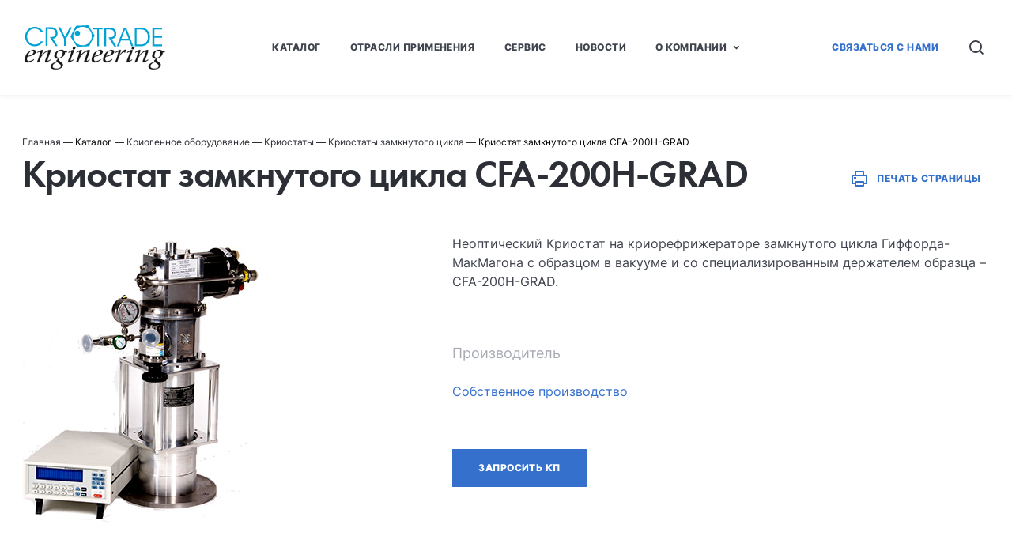

--- FILE ---
content_type: text/html; charset=UTF-8
request_url: https://www.cryotrade.ru/product/cfa-200h-grad/
body_size: 18066
content:
<!DOCTYPE html>
<html lang="en">
<head>
	<meta charset="UTF-8">
	<meta name="viewport" content="width=device-width, initial-scale=1, user-scalable=0">
	
	<style>
		 @font-face {
    font-family: 'Inter';
    src: url('/fonts/inter/Inter-Regular.woff2') format('woff2'),
        url('/fonts/inter/Inter-Regular.woff') format('woff');
    font-display: swap;
}
 @font-face {
    font-family: 'Inter Medium';
    src: url('/fonts/inter/Inter-Medium.woff2') format('woff2'),
        url('/fonts/inter/Inter-Medium.woff') format('woff');
    font-display: swap;
}
 @font-face {
    font-family: 'Inter SemiBold';
    src: url('/fonts/inter/Inter-SemiBold.woff2') format('woff2'),
        url('/fonts/inter/Inter-SemiBold.woff') format('woff');
    font-display: swap;
}
 @font-face {
    font-family: 'Inter ExtraBold';
    src: url('/fonts/inter/Inter-ExtraBold.woff2') format('woff2'),
        url('/fonts/inter/Inter-ExtraBold.woff') format('woff');
    font-display: swap;
}
@font-face {
	font-family: 'Futura Book';
	src: url('/fonts/futura/Futura%20PT_Book.eot');
	src:
	     url('/fonts/futura/Futura%20PT_Book.eot?#iefix') format('embedded-opentype'),
	     url('/fonts/futura/Futura%20PT_Book.woff2') format('woff2'),
	     url('/fonts/futura/Futura%20PT_Book.woff') format('woff'),
	     url('/fonts/futura/Futura%20PT_Book.ttf') format('truetype');
	// font-weight: normal;
	// font-style: normal;
}
@font-face {
	font-family: 'Futura Demi';
	src: url('/fonts/futura/Futura%20PT_Demi.eot');
	src:
	     url('/fonts/futura/Futura%20PT_Demi.eot?#iefix') format('embedded-opentype'),
	     url('/fonts/futura/Futura%20PT_Demi.woff2') format('woff2'),
	     url('/fonts/futura/Futura%20PT_Demi.woff') format('woff'),
	     url('/fonts/futura/Futura%20PT_Demi.ttf') format('truetype');
	font-weight: normal;
	font-style: normal;
}
.contact_desktop {
	visibility: hidden;
}
	</style>
	
		<!-- All in One SEO Pro 4.1.7 -->
		<title>Криостат замкнутого цикла CFA-200H-GRAD - Cryotrade Engineering</title>
		<meta name="description" content="Поставим криостат замкнутого цикла CFA-200H-GRAD нашего производства" />
		<meta name="robots" content="max-image-preview:large" />
		<link rel="canonical" href="https://www.cryotrade.ru/product/cfa-200h-grad/" />
		<meta property="og:locale" content="ru_RU" />
		<meta property="og:site_name" content="Cryotrade Engineering - Cryo Trade!" />
		<meta property="og:type" content="article" />
		<meta property="og:title" content="Криостат замкнутого цикла CFA-200H-GRAD - Cryotrade Engineering" />
		<meta property="og:description" content="Поставим криостат замкнутого цикла CFA-200H-GRAD нашего производства" />
		<meta property="og:url" content="https://www.cryotrade.ru/product/cfa-200h-grad/" />
		<meta property="article:published_time" content="2021-09-17T15:02:07+00:00" />
		<meta property="article:modified_time" content="2025-08-12T09:35:29+00:00" />
		<meta name="twitter:card" content="summary" />
		<meta name="twitter:title" content="Криостат замкнутого цикла CFA-200H-GRAD - Cryotrade Engineering" />
		<meta name="twitter:description" content="Поставим криостат замкнутого цикла CFA-200H-GRAD нашего производства" />
		<script type="application/ld+json" class="aioseo-schema">
			{"@context":"https:\/\/schema.org","@graph":[{"@type":"WebSite","@id":"https:\/\/www.cryotrade.ru\/#website","url":"https:\/\/www.cryotrade.ru\/","name":"Cryotrade Engineering","description":"Cryo Trade!","inLanguage":"ru-RU","publisher":{"@id":"https:\/\/www.cryotrade.ru\/#organization"}},{"@type":"Organization","@id":"https:\/\/www.cryotrade.ru\/#organization","name":"Cryotrade Engineering","url":"https:\/\/www.cryotrade.ru\/"},{"@type":"BreadcrumbList","@id":"https:\/\/www.cryotrade.ru\/product\/cfa-200h-grad\/#breadcrumblist","itemListElement":[{"@type":"ListItem","@id":"https:\/\/www.cryotrade.ru\/#listItem","position":1,"item":{"@type":"WebPage","@id":"https:\/\/www.cryotrade.ru\/","name":"\u0413\u043b\u0430\u0432\u043d\u0430\u044f \u0441\u0442\u0440\u0430\u043d\u0438\u0446\u0430","description":"Cryo Trade!","url":"https:\/\/www.cryotrade.ru\/"},"nextItem":"https:\/\/www.cryotrade.ru\/product\/cfa-200h-grad\/#listItem"},{"@type":"ListItem","@id":"https:\/\/www.cryotrade.ru\/product\/cfa-200h-grad\/#listItem","position":2,"item":{"@type":"WebPage","@id":"https:\/\/www.cryotrade.ru\/product\/cfa-200h-grad\/","name":"\u041a\u0440\u0438\u043e\u0441\u0442\u0430\u0442 \u0437\u0430\u043c\u043a\u043d\u0443\u0442\u043e\u0433\u043e \u0446\u0438\u043a\u043b\u0430 CFA-200H-GRAD","description":"\u041f\u043e\u0441\u0442\u0430\u0432\u0438\u043c \u043a\u0440\u0438\u043e\u0441\u0442\u0430\u0442 \u0437\u0430\u043c\u043a\u043d\u0443\u0442\u043e\u0433\u043e \u0446\u0438\u043a\u043b\u0430 CFA-200H-GRAD \u043d\u0430\u0448\u0435\u0433\u043e \u043f\u0440\u043e\u0438\u0437\u0432\u043e\u0434\u0441\u0442\u0432\u0430","url":"https:\/\/www.cryotrade.ru\/product\/cfa-200h-grad\/"},"previousItem":"https:\/\/www.cryotrade.ru\/#listItem"}]},{"@type":"Person","@id":"https:\/\/www.cryotrade.ru\/author\/admin\/#author","url":"https:\/\/www.cryotrade.ru\/author\/admin\/","name":"admin","image":{"@type":"ImageObject","@id":"https:\/\/www.cryotrade.ru\/product\/cfa-200h-grad\/#authorImage","url":"https:\/\/secure.gravatar.com\/avatar\/ce882ad75c4c7bd1c6773c33ab04b7d9?s=96&d=mm&r=g","width":96,"height":96,"caption":"admin"}},{"@type":"ItemPage","@id":"https:\/\/www.cryotrade.ru\/product\/cfa-200h-grad\/#itempage","url":"https:\/\/www.cryotrade.ru\/product\/cfa-200h-grad\/","name":"\u041a\u0440\u0438\u043e\u0441\u0442\u0430\u0442 \u0437\u0430\u043c\u043a\u043d\u0443\u0442\u043e\u0433\u043e \u0446\u0438\u043a\u043b\u0430 CFA-200H-GRAD - Cryotrade Engineering","description":"\u041f\u043e\u0441\u0442\u0430\u0432\u0438\u043c \u043a\u0440\u0438\u043e\u0441\u0442\u0430\u0442 \u0437\u0430\u043c\u043a\u043d\u0443\u0442\u043e\u0433\u043e \u0446\u0438\u043a\u043b\u0430 CFA-200H-GRAD \u043d\u0430\u0448\u0435\u0433\u043e \u043f\u0440\u043e\u0438\u0437\u0432\u043e\u0434\u0441\u0442\u0432\u0430","inLanguage":"ru-RU","isPartOf":{"@id":"https:\/\/www.cryotrade.ru\/#website"},"breadcrumb":{"@id":"https:\/\/www.cryotrade.ru\/product\/cfa-200h-grad\/#breadcrumblist"},"author":"https:\/\/www.cryotrade.ru\/author\/admin\/#author","creator":"https:\/\/www.cryotrade.ru\/author\/admin\/#author","image":{"@type":"ImageObject","@id":"https:\/\/www.cryotrade.ru\/#mainImage","url":"https:\/\/www.cryotrade.ru\/wp-content\/uploads\/2021\/09\/CFSG-300b.jpg","width":300,"height":365},"primaryImageOfPage":{"@id":"https:\/\/www.cryotrade.ru\/product\/cfa-200h-grad\/#mainImage"},"datePublished":"2021-09-17T15:02:07+00:00","dateModified":"2025-08-12T09:35:29+00:00"}]}
		</script>
		<!-- All in One SEO Pro -->

<link rel='dns-prefetch' href='//s.w.org' />
		<!-- This site uses the Google Analytics by MonsterInsights plugin v8.10.0 - Using Analytics tracking - https://www.monsterinsights.com/ -->
		<!-- Примечание: MonsterInsights в настоящее время не настроен на этом сайте. Владелец сайта должен пройти аутентификацию в Google Analytics на панели настроек MonsterInsights. -->
					<!-- No UA code set -->
				<!-- / Google Analytics by MonsterInsights -->
				<script type="text/javascript">
			window._wpemojiSettings = {"baseUrl":"https:\/\/s.w.org\/images\/core\/emoji\/13.1.0\/72x72\/","ext":".png","svgUrl":"https:\/\/s.w.org\/images\/core\/emoji\/13.1.0\/svg\/","svgExt":".svg","source":{"concatemoji":"https:\/\/www.cryotrade.ru\/wp-includes\/js\/wp-emoji-release.min.js?ver=5.8.12"}};
			!function(e,a,t){var n,r,o,i=a.createElement("canvas"),p=i.getContext&&i.getContext("2d");function s(e,t){var a=String.fromCharCode;p.clearRect(0,0,i.width,i.height),p.fillText(a.apply(this,e),0,0);e=i.toDataURL();return p.clearRect(0,0,i.width,i.height),p.fillText(a.apply(this,t),0,0),e===i.toDataURL()}function c(e){var t=a.createElement("script");t.src=e,t.defer=t.type="text/javascript",a.getElementsByTagName("head")[0].appendChild(t)}for(o=Array("flag","emoji"),t.supports={everything:!0,everythingExceptFlag:!0},r=0;r<o.length;r++)t.supports[o[r]]=function(e){if(!p||!p.fillText)return!1;switch(p.textBaseline="top",p.font="600 32px Arial",e){case"flag":return s([127987,65039,8205,9895,65039],[127987,65039,8203,9895,65039])?!1:!s([55356,56826,55356,56819],[55356,56826,8203,55356,56819])&&!s([55356,57332,56128,56423,56128,56418,56128,56421,56128,56430,56128,56423,56128,56447],[55356,57332,8203,56128,56423,8203,56128,56418,8203,56128,56421,8203,56128,56430,8203,56128,56423,8203,56128,56447]);case"emoji":return!s([10084,65039,8205,55357,56613],[10084,65039,8203,55357,56613])}return!1}(o[r]),t.supports.everything=t.supports.everything&&t.supports[o[r]],"flag"!==o[r]&&(t.supports.everythingExceptFlag=t.supports.everythingExceptFlag&&t.supports[o[r]]);t.supports.everythingExceptFlag=t.supports.everythingExceptFlag&&!t.supports.flag,t.DOMReady=!1,t.readyCallback=function(){t.DOMReady=!0},t.supports.everything||(n=function(){t.readyCallback()},a.addEventListener?(a.addEventListener("DOMContentLoaded",n,!1),e.addEventListener("load",n,!1)):(e.attachEvent("onload",n),a.attachEvent("onreadystatechange",function(){"complete"===a.readyState&&t.readyCallback()})),(n=t.source||{}).concatemoji?c(n.concatemoji):n.wpemoji&&n.twemoji&&(c(n.twemoji),c(n.wpemoji)))}(window,document,window._wpemojiSettings);
		</script>
		<style type="text/css">
img.wp-smiley,
img.emoji {
	display: inline !important;
	border: none !important;
	box-shadow: none !important;
	height: 1em !important;
	width: 1em !important;
	margin: 0 .07em !important;
	vertical-align: -0.1em !important;
	background: none !important;
	padding: 0 !important;
}
</style>
	<link rel='stylesheet' id='wp-block-library-css'  href='https://www.cryotrade.ru/wp-includes/css/dist/block-library/style.min.css?ver=5.8.12' type='text/css' media='all' />
<link rel='stylesheet' id='wc-blocks-vendors-style-css'  href='https://www.cryotrade.ru/wp-content/plugins/woocommerce/packages/woocommerce-blocks/build/wc-blocks-vendors-style.css?ver=5.7.2' type='text/css' media='all' />
<link rel='stylesheet' id='wc-blocks-style-css'  href='https://www.cryotrade.ru/wp-content/plugins/woocommerce/packages/woocommerce-blocks/build/wc-blocks-style.css?ver=5.7.2' type='text/css' media='all' />
<link rel='stylesheet' id='woocommerce-layout-css'  href='https://www.cryotrade.ru/wp-content/plugins/woocommerce/assets/css/woocommerce-layout.css?ver=5.7.2' type='text/css' media='all' />
<link rel='stylesheet' id='woocommerce-smallscreen-css'  href='https://www.cryotrade.ru/wp-content/plugins/woocommerce/assets/css/woocommerce-smallscreen.css?ver=5.7.2' type='text/css' media='only screen and (max-width: 768px)' />
<link rel='stylesheet' id='woocommerce-general-css'  href='https://www.cryotrade.ru/wp-content/plugins/woocommerce/assets/css/woocommerce.css?ver=5.7.2' type='text/css' media='all' />
<style id='woocommerce-inline-inline-css' type='text/css'>
.woocommerce form .form-row .required { visibility: visible; }
</style>
<link rel='stylesheet' id='cryo-style-css'  href='https://www.cryotrade.ru/wp-content/themes/cryotrade/css/style.css?13&#038;ver=5.8.12' type='text/css' media='all' />
<link rel="https://api.w.org/" href="https://www.cryotrade.ru/wp-json/" /><link rel="alternate" type="application/json" href="https://www.cryotrade.ru/wp-json/wp/v2/product/1405" /><link rel="EditURI" type="application/rsd+xml" title="RSD" href="https://www.cryotrade.ru/xmlrpc.php?rsd" />
<link rel="wlwmanifest" type="application/wlwmanifest+xml" href="https://www.cryotrade.ru/wp-includes/wlwmanifest.xml" /> 
<meta name="generator" content="WordPress 5.8.12" />
<meta name="generator" content="WooCommerce 5.7.2" />
<link rel='shortlink' href='https://www.cryotrade.ru/?p=1405' />
<link rel="alternate" type="application/json+oembed" href="https://www.cryotrade.ru/wp-json/oembed/1.0/embed?url=https%3A%2F%2Fwww.cryotrade.ru%2Fproduct%2Fcfa-200h-grad%2F" />
<link rel="alternate" type="text/xml+oembed" href="https://www.cryotrade.ru/wp-json/oembed/1.0/embed?url=https%3A%2F%2Fwww.cryotrade.ru%2Fproduct%2Fcfa-200h-grad%2F&#038;format=xml" />
	<noscript><style>.woocommerce-product-gallery{ opacity: 1 !important; }</style></noscript>
	<style type="text/css">.recentcomments a{display:inline !important;padding:0 !important;margin:0 !important;}</style>		<style type="text/css" id="wp-custom-css">
			/* в новостях строка с контактами для приобретения */
.contact-line {
    background: rgba(53, 113, 204, 0.05);
    border: 1px solid rgba(53, 113, 204, 0.1);
    box-sizing: border-box;
    border-radius: 2px;
    padding: 16px 24px;
    color: hsla(216, 58%, 28%, 1);
}

.custom-list li::before {
    content: "•";
    position: absolute;
    color: #3571CC;
    opacity: 0.5;
    transform: translate(-14px);
}		</style>
			
	
</head>
<body>
		<div class="wrapper">
		<header class="header">
			 <div class="head">
	 <div class="container">
	<div id="contact_desktop" class="contact_desktop" data-pu="https://www.cryotrade.ru/">
		<div class="md_sensor md_sensor_left"> </div>
		<div class="md_sensor md_sensor_right"> </div>
		<div class="md_sensor md_sensor_top"> </div>
		<div class="md_sensor md_sensor_bottom"> </div>
		<div class="cd_main" id="cd_main">

<div class="com2q_box" id="com3q_box">
		<div class="com2q_top">
			<div class="com2q_top_left">
				<img src="https://www.cryotrade.ru/img/com2q.svg" data-uri="https://www.cryotrade.ru/img/" width="32" alt="" class="comq2img">
			</div>
			<div class="com2q_top_middle">
				Запрос отправлен!
			</div>
			<div class="com2q_top_right com2q-closer" onClick='mdClose2();'>
				<img src="https://www.cryotrade.ru/img/pda/krest.svg" alt="Close button" class="com2q_close_img">
			</div>
		</div>
		<div class="com2q_bottom">
			Ваш запрос успешно отправлен.<br />
			Наш менеджер свяжется с вами в течение 15 минут.
		</div>
	</div>

			<div class="cd_row">
				<div class="cd_left">
					<h3>Контакты</h3>
					<p class="cd_telfax">телефон/факс</p>
					<p class="cd_tel"><a href="tel:+7 (495) 374-69-52" class="cd_contact_link">+7 (495) 374-69-52</a></p>
					<p class="cd_email">email</p>
					<p class="cd_email_to"><a href="mailto:sales@cryotrade.ru" class="cd_contact_link">sales@cryotrade.ru</a></p>
					<p class="cd_criotel">Для заказа криогенных жидкостей</p>
					<p class="cd_criotel_to"><a href="tel:+7 (495) 374-69-53" class="cd_contact_link">+7 (495) 374-69-53</a></p>
				</div>
				<div class="cd_right">
					<form id="js-form" class="form__body" method="post" enctype="multipart/form-data">
					<div class="cd_header">
						<div class="cd_header-left">
							<h3>Напишите нам</h3>
						</div>
						<div class="cd_header-right">
							<a href="JavaScript:void(0);" class="cd_closelink"><img src="https://www.cryotrade.ru/img/pda/krest.svg" alt="Close image"></a>
						</div>
					</div>
					<div class="cd_form1">
						<div class="cd_form_title"><label for="cd_name" class="cd_label">Имя</label></div>
						<div class="cd_form_input">
							<input id="cd_name" name="cd_name" type="text" class="cd_form_input_long req" placeholder="Как к вам обращаться?" onKeyUp="testFormValue('i1',this);">
						</div>
					</div>
					<div class="cd_form2">
						<div class="cd_form_boxer">
						<div class="cd_form_title"><label for="cd_email" class="cd_label">E-mail</label></div>
						<div class="cd_form_input">
							<input id="cd_email" name="cd_email" type="text" class="cd_form_input_lite req" placeholder="mail@example.ru" onKeyUp="testFormValue('email',this);">
						</div>
						</div>
						<div class="cd_form_boxer">
						<div class="cd_form_title"><label for="cd_tel" class="cd_label">Телефон</label></div>
						<div class="cd_form_input">
							<input id="cd_tel" name="cd_tel" type="text" class="cd_form_input_lite req" placeholder="+7 900 000 00 00" onKeyUp="testFormValue('tel',this); this.classList.remove('error');">
						</div>
						</div>
					</div>
					<div class="cd_form3">
						<div class="cd_form_title">Тема</div>
						<div class="cd_form_input">
							<select name="cd_theme" id="cd_theme" class="cd_form_theme req">
								<option id="cd_th_unsel" value="hidden">Выберите тему</option>
								<option>Общие вопросы</option>
								<option>Прочее</option>
							</select>
						</div>
					</div>
					<div class="cd_form4">
						<div class="cd_form_title">Сообщение</div>
						<div class="cd_form_input">
							<textarea name="cd_massage" id="cd_massage" class="cd_massage req" placeholder="Введите текст объёмом до 1000 символов" maxlength="1000"></textarea>
						</div>
					</div>
					<div class="cd_form5">
						<div class="dc_form_addfiles_box" onmousedown="this.classList.add('mousedown')" onMouseUp="this.classList.remove('mousedown')" onMouseOut="this.classList.remove('mousedown')">
							<div class="cd_file_item">
								<input id="js-file" type="file" name="file[]" accept="image/jpeg, image/png, image/gif, text/plain, application/msword, application/vnd.openxmlformats-officedocument.wordprocessingml.document,application/vnd.ms-excel,application/vnd.openxmlformats-officedocument.spreadsheetml.sheet,application/zip,image/svg+xml,application/vnd.ms-powerpoint,application/pdf" class="cd_files" multiple>
								<svg id="svg_upplform" align="left" width="20" height="18" viewBox="0 0 20 18" fill="none" xmlns="http://www.w3.org/2000/svg">
<path d="M2 16H18V9H20V17C20 17.2652 19.8946 17.5196 19.7071 17.7071C19.5196 17.8946 19.2652 18 19 18H1C0.734784 18 0.48043 17.8946 0.292893 17.7071C0.105357 17.5196 0 17.2652 0 17V9H2V16ZM11 6V13H9V6H4L10 0L16 6H11Z" fill="#3571CC"/>
</svg><span id="cd_dopfiles_text" class="cd_dopfiles_text" data-used="no">Дополнительные файлы</span>
							</div>

						</div>
					</div>
					<div class="cd_form6">
						<div class="cd_form_boxer2">
							
							<div class="cd_form_license">
								<input id="cd_formAgreement" type="checkbox" class="cd_checkbox" checked="checked" onChange="cdButtonDisable(this.checked);">
								<label for="cd_formAgreement" class="cd_checkbox_label"> Нажимая на кнопку «Отправить заявку», Я соглашаюсь на 
									<a href="/policy/" target="_blank">
										обработку персональных данных
									</a>.
									<div class="q_checkbox_subtext">
										<a href="/policy_detail/" target="_blank">
											Политика ООО «Криотрейд инжиниринг»
										</a>
									</div></label>
							</div>
						</div>
							<div class="cd_form_boxer">
								<button id="submit_form_button" class="submit_form_button" type="submit">Отправить заявку</button>
							</div>
					</div>

					<input type="hidden" name="c6d83424f1782acb1aa6e074fdf0f653" value="0d377719f1f516654d7d677db8b40b1c" dava-v="aed3c169955be844aef9e2e84069c145 + Fri*Dec">

					</form>
				</div>
			</div>
		</div>

	</div>
	
	 	<div class="h_row">
	 		<div class="h_logo">
	 			<a href="https://www.cryotrade.ru"><img src="https://www.cryotrade.ru/img/logo.svg" width="200px" height="56px" alt="Logotip" class="h_logo_img"></a>
	 		</div>
	 		<div class="h_flex_accordion">
	 			<div class="search_position_corrector">
	 			<div id="search_div_general" class="search_div_general">
	 				<div class="search_div_input"><input id="search_input" type="text" class="search_input" value="" onKeyUp="seaStart(this.value);" onKeyPress="return seaUpd4(event);"></div><div class="search_div_loop"><a href="JavaScript:seaClose();" class="search_loop"><img src="https://www.cryotrade.ru/img/pda/krest.svg" alt="Search button" class="search_loop"></a></div>
	 			</div>
	 				<div id="search_ajax_div" class="search_ajax_div">
	 					
	 				</div>
	 			</div>
	 		</div>
	 		<nav class="h_nav">
	 			<div class="h_nav_block">
<div class="h_nav__items"><div class="h_nav_tech1">
<a href="https://www.cryotrade.ru/catalogue/" class="h_nav__links">Каталог</a></div></div>
<div class="h_nav__items"><div class="h_nav_tech1">
<a href="https://www.cryotrade.ru/industrial/" class="h_nav__links">Отрасли применения</a></div></div>
<div class="h_nav__items"><div class="h_nav_tech1">
<a href="https://www.cryotrade.ru/service/" class="h_nav__links">Сервис</a></div></div>
<div class="h_nav__items"><div class="h_nav_tech1">
<a href="https://www.cryotrade.ru/news/" class="h_nav__links">Новости</a></div></div>
<div class="h_nav__items insub" onMouseOver="dropOpen(1,this);" onMouseLeave="dropClose(1,this);"><div class="h_nav_tech1">
	 					<div class="drop_position_corrector">
	 						<div class="drop_esaver">
	 							<div class="drop_triangle" id="dt_1"></div>
	 						</div>
	 					<div id="drop_list_1" class="drop_menu_block">
	 							<ul class="drop_menu_list">
<li><a href="https://www.cryotrade.ru/forcompany/" class="drop_menu_items_link">О компании</a></li>
<li><a href="https://www.cryotrade.ru/vacancy/" class="drop_menu_items_link">Вакансии</a></li>
<li><a href="https://www.cryotrade.ru/suppliers/" class="drop_menu_items_link">Поставщики</a></li>
<li><a href="https://www.cryotrade.ru/contacts/" class="drop_menu_items_link">Контакты</a></li>
<li><a href="https://www.cryotrade.ru/req/" class="drop_menu_items_link">Реквизиты</a></li>
</ul>

	 						</div>
	 				</div>
	 				<a href="https://www.cryotrade.ru/forcompany/" class="h_nav__links">О Компании</a></div>
	 					<div class="insubber">
	 					<a href="JavaScript:void(0);" class="insubber_link"><img src="https://www.cryotrade.ru/img/vector.svg" alt="Open SubMenu" class="insubber_icon" width="9px" height="6px"></a>			
	 					</div>
	 				</div></div>
	 		</nav>
	 		
	 		<div class="h_flex_accordion_right">
	 		</div>
	 		<div class="h_com">
	 			<div class="h_com_block">
	 				<div class="h_com__element">
	 					<a href="JavaScript:void(0);" class="h_com__link">Связаться с нами</a>
	 				</div>
	 			</div>
	 			
	 		</div>
	 		<div class="h_search">
	 			<div class="h_search_block">
	 				<div class="h_search__element">
	 					<a href="JavaScript:seaOpen();" class="h_search__link"><img src="https://www.cryotrade.ru/img/s_icon.svg" alt="Search button" class="h_search_icon"></a>
	 				</div>
	 			</div>
	 		</div>

	 	</div>


	 	<div class="h_pda_services">

	 		<div class="h_contact_pda_box">
	 			<div class="h_contact_pda_row">
	 				<div class="h_contact_pda_top">
	 					<div class="h_cpt_left">
	 						Телефон и почта
	 					</div>
	 					<div class="h_cpt_right">
	 						<a href="JavaScript:void(0);" class="h_cpt_closelink">
	 							<img src="https://www.cryotrade.ru/img/pda/krest.svg" alt="" class="h_cpt_closeimage">
	 						</a>
	 					</div>
	 				</div>
	 				<div class="h_contact_pda_middletop">
	 					<p>Телефон/факс</p>
	 					<p><a href="tel:+7 (495) 374-69-52">+7 (495) 374-69-52</a></p>
	 					<p></p>
	 					<p></p>
	 					<p class="h_cpda_email">EMAIL</p>
	 					<p><a href="mailto:sales@cryotrade.ru">sales@cryotrade.ru</a></p>
	 					<p></p>
	 					<p></p>
	 					<p>Для заказа криогенных жидкостей</p>
	 					<p><a href="tel:+7 (495) 374-69-53">+7 (495) 374-69-53</a></p>
	 					
	 				</div>
	 				<div class="h_contact_pda_bottom">
	 					<button class="h_cpt_button">Связатся с нами</button>
	 				</div>
	 			</div>
	 		</div>

	 		<div class="h_search_box">
	 			<div class="h_search_box_row">
	 				<div class="h_search_box_top">
	 					<div class="h_search_box_topleft">
	 					<input id="gsearch_input_pda" type="text" class="gsearch_input_pda" placeholder="Поиск" onKeyUp="seaStartPDA(this.value);">
	 					</div>
	 					<div class="h_search_box_topright">
	 						<div class="h_search_box_topright-left">
	 							<a href="JavaScript:void(0);" class="h_search_pda_link">НАЙТИ</a>
	 						</div>
	 						<div class="h_search_box_topright-right">
	 							<a href="JavaScript:void(0);" class="h_search_pda_closelink"><img src="https://www.cryotrade.ru/img/pda/krest.svg" alt="Close search"></a>
	 						</div>
	 					</div>
	 				</div>
	 				<div class="h_search_box_bottom">
	 					<div id="search_ajax_div_pda" class="search_ajax_div_pda"></div>
	 				</div>
	 			</div>
	 		</div>

	 		

	 	</div>


	 	<div class="h_row_pda">
	 		<div class="h_logo">
	 			<a href="https://www.cryotrade.ru" alt="Go to home page"><img src="https://www.cryotrade.ru/img/pda/logo.svg" width="88px" height="25px" alt="Logotip" class="logo_img_pda"></a>
	 		</div>

	 		<div class="h_right_pda">
	 		<div class="h_contact_pda">
	 			<a href="JavaScript:void(0);" class="h_contact_pda_link">
	 				<img src="https://www.cryotrade.ru/img/pda/320-blocks/icons/phone.svg" width="44px" height="44px" alt="Contacts" class="h_contact_pda_img">
	 			</a>
	 		</div>
	 		<div class="h_search_pda">
	 			<a href="JavaScript:void(0);" class="h_search_pda_link">
	 				<img src="https://www.cryotrade.ru/img/pda/320-blocks/icons/fe_search.svg" width="44px" height="44px" alt="Search" class="h_search_pda_img">
	 			</a>
	 		</div>
	 		<div class="h_burger">
	 			<div class="h_burger_box">
	 				<span></span>
	 				<span></span>
	 			</div>
	 			
	 		</div>

			<nav class="h_nav_pda">
				<div class="h_nav_pda_block">
	 			<div class="h_nav_pda_row">
	 			<ul class="h_nav_ul">
<li class="h_nav_home" id="h_nav_home" onClick="smOpenAll(this);"><div class="h_leftart"><img src="https://www.cryotrade.ru/img/pda/leftart.svg" width="6" height="10" alt="left art" class="leftart_vector_image lvi_true"></div><div class="h_linkdiv"><a href="JavaScript:void(0);" class="h_nav_general_links">Главное меню</a></div><div class="h_rightart"><img src="https://www.cryotrade.ru/img/pda/rightart.svg" width="6" height="10" alt="left art" class="rightart_vector_image"></div>									 							
	 						</li><li class="hn_li_general" onClick="smOpen(this);"><div class="h_leftart"><img src="https://www.cryotrade.ru/img/pda/leftart.svg" width="6" height="10" alt="left art" class="leftart_vector_image"></div><div class="h_linkdiv"><a href="JavaScript:void(0);" class="h_nav_general_links">Каталог</a></div><div class="h_rightart"><img src="https://www.cryotrade.ru/img/pda/rightart.svg" width="6" height="10" alt="left art" class="rightart_vector_image rvi_true"></div></li><li class="h_lisub">
	 							<ul class="h_nav_ul_sub"><li onClick="document.location='https://www.cryotrade.ru/product-category/vacuum-equipment/';"><div class="h_leftart"><img src="https://www.cryotrade.ru/img/pda/leftart.svg" width="6" height="10" alt="left art" class="leftart_vector_image"></div><div class="h_linkdiv"><a href="https://www.cryotrade.ru/product-category/vacuum-equipment/" class="h_nav_sub_links">Вакуумное оборудование</a></div><div class="h_rightart"><img src="https://www.cryotrade.ru/img/pda/rightart.svg" width="6" height="10" alt="left art" class="rightart_vector_image"></div></li>

<li onClick="smOpen(this);"><div class="h_leftart"><img src="https://www.cryotrade.ru/img/pda/leftart.svg" width="6" height="10" alt="left art" class="leftart_vector_image"></div><div class="h_linkdiv"><a href="JavaScript:void(0);" class="h_nav_sub_links">Криогенное оборудование</a></div><div class="h_rightart"><img src="https://www.cryotrade.ru/img/pda/rightart.svg" width="6" height="10" alt="left art" class="rightart_vector_image rvi_true"></div></li>

<li class="h_lisub2" style="display: none;">
	 									<ul class="h_nav_ul_sub2"><li><div class="h_leftart"><img src="https://www.cryotrade.ru/img/pda/leftart.svg" width="6" height="10" alt="left art" class="leftart_vector_image"></div><div class="h_linkdiv"><a href="JavaScript:document.location='https://www.cryotrade.ru/product-category/cryogen-tech/cryogenic-refrigerators/';" class="h_nav_sub_links">Криогенные рефрижераторы</a></div><div class="h_rightart"><img src="https://www.cryotrade.ru/img/pda/rightart.svg" width="6" height="10" alt="left art" class="rightart_vector_image"></div></li><li><div class="h_leftart"><img src="https://www.cryotrade.ru/img/pda/leftart.svg" width="6" height="10" alt="left art" class="leftart_vector_image"></div><div class="h_linkdiv"><a href="JavaScript:document.location='https://www.cryotrade.ru/product-category/cryogen-tech/nitrogen-liquefiers/';" class="h_nav_sub_links">Генераторы жидкого азота</a></div><div class="h_rightart"><img src="https://www.cryotrade.ru/img/pda/rightart.svg" width="6" height="10" alt="left art" class="rightart_vector_image"></div></li><li><div class="h_leftart"><img src="https://www.cryotrade.ru/img/pda/leftart.svg" width="6" height="10" alt="left art" class="leftart_vector_image"></div><div class="h_linkdiv"><a href="JavaScript:document.location='https://www.cryotrade.ru/product-category/cryogen-tech/helium-harvesting-systems/';" class="h_nav_sub_links">Ожижители гелия</a></div><div class="h_rightart"><img src="https://www.cryotrade.ru/img/pda/rightart.svg" width="6" height="10" alt="left art" class="rightart_vector_image"></div></li><li><div class="h_leftart"><img src="https://www.cryotrade.ru/img/pda/leftart.svg" width="6" height="10" alt="left art" class="leftart_vector_image"></div><div class="h_linkdiv"><a href="JavaScript:document.location='https://www.cryotrade.ru/product-category/cryogen-tech/overflow-devices/%d1%81ryogenic-piping/';" class="h_nav_sub_links">Криогенные трубопроводы вакуумно-изолированные</a></div><div class="h_rightart"><img src="https://www.cryotrade.ru/img/pda/rightart.svg" width="6" height="10" alt="left art" class="rightart_vector_image"></div></li><li><div class="h_leftart"><img src="https://www.cryotrade.ru/img/pda/leftart.svg" width="6" height="10" alt="left art" class="leftart_vector_image"></div><div class="h_linkdiv"><a href="JavaScript:document.location='https://www.cryotrade.ru/product-category/cryogen-tech/overflow-devices/';" class="h_nav_sub_links">Переливные устройства</a></div><div class="h_rightart"><img src="https://www.cryotrade.ru/img/pda/rightart.svg" width="6" height="10" alt="left art" class="rightart_vector_image"></div></li></ul>
</li>

<li onClick="document.location='https://www.cryotrade.ru/product-category/consumables/';"><div class="h_leftart"><img src="https://www.cryotrade.ru/img/pda/leftart.svg" width="6" height="10" alt="left art" class="leftart_vector_image"></div><div class="h_linkdiv"><a href="https://www.cryotrade.ru/product-category/consumables/" class="h_nav_sub_links">Расходные материалы</a></div><div class="h_rightart"><img src="https://www.cryotrade.ru/img/pda/rightart.svg" width="6" height="10" alt="left art" class="rightart_vector_image"></div></li>

<li onClick="document.location='http://$positions';"><div class="h_leftart"><img src="https://www.cryotrade.ru/img/pda/leftart.svg" width="6" height="10" alt="left art" class="leftart_vector_image"></div><div class="h_linkdiv"><a href="http://$positions" class="h_nav_sub_links red">Складские позиции</a></div><div class="h_rightart"><img src="https://www.cryotrade.ru/img/pda/rightart.svg" width="6" height="10" alt="left art" class="rightart_vector_image"></div></li>

<li class="subli_links" onClick="document.location='http://$fotonika';"><div class="h_leftart"><img src="https://www.cryotrade.ru/img/pda/leftart.svg" width="6" height="10" alt="left art" class="leftart_vector_image"></div><div class="h_linkdiv"><a href="http://$fotonika" class="h_nav_sub_links">Фотоника</a></div><div class="h_rightart"><img src="https://www.cryotrade.ru/img/pda/rightart.svg" width="6" height="10" alt="left art" class="rightart_vector_image"></div></li>

<li class="subli_links" onClick="document.location='http://$grs';"><div class="h_leftart"><img src="https://www.cryotrade.ru/img/pda/leftart.svg" width="6" height="10" alt="left art" class="leftart_vector_image"></div><div class="h_linkdiv"><a href="http://$grs" class="h_nav_sub_links">Газораспределительные системы</a></div><div class="h_rightart"><img src="https://www.cryotrade.ru/img/pda/rightart.svg" width="6" height="10" alt="left art" class="rightart_vector_image"></div></li>

<li class="subli_links" onClick="document.location='http://$chillers';"><div class="h_leftart"><img src="https://www.cryotrade.ru/img/pda/leftart.svg" width="6" height="10" alt="left art" class="leftart_vector_image"></div><div class="h_linkdiv"><a href="http://$chillers" class="h_nav_sub_links">Чиллеры</a></div><div class="h_rightart"><img src="https://www.cryotrade.ru/img/pda/rightart.svg" width="6" height="10" alt="left art" class="rightart_vector_image"></div></li>

</ul>
	 				    	</li><li class="hn_li_general"><div class="h_leftart"><img src="https://www.cryotrade.ru/img/pda/leftart.svg" width="6" height="10" alt="left art" class="leftart_vector_image"></div><div class="h_linkdiv"><a href="https://www.cryotrade.ru/industrial/" class="h_nav_general_links">Отрасли применения</a></div><div class="h_rightart"><img src="https://www.cryotrade.ru/img/pda/rightart.svg" width="6" height="10" alt="left art" class="rightart_vector_image"></div></li><li class="hn_li_general"><div class="h_leftart"><img src="https://www.cryotrade.ru/img/pda/leftart.svg" width="6" height="10" alt="left art" class="leftart_vector_image"></div><div class="h_linkdiv"><a href="https://www.cryotrade.ru/service/" class="h_nav_general_links">Сервис</a></div><div class="h_rightart"><img src="https://www.cryotrade.ru/img/pda/rightart.svg" width="6" height="10" alt="left art" class="rightart_vector_image"></div></li><li class="hn_li_general"><div class="h_leftart"><img src="https://www.cryotrade.ru/img/pda/leftart.svg" width="6" height="10" alt="left art" class="leftart_vector_image"></div><div class="h_linkdiv"><a href="https://www.cryotrade.ru/news/" class="h_nav_general_links">Новости</a></div><div class="h_rightart"><img src="https://www.cryotrade.ru/img/pda/rightart.svg" width="6" height="10" alt="left art" class="rightart_vector_image"></div></li><li class="hn_li_general" onClick="smOpen(this);"><div class="h_leftart"><img src="https://www.cryotrade.ru/img/pda/leftart.svg" width="6" height="10" alt="left art" class="leftart_vector_image"></div><div class="h_linkdiv"><a href="JavaScript:void(0);" class="h_nav_general_links">О компании</a></div><div class="h_rightart"><img src="https://www.cryotrade.ru/img/pda/rightart.svg" width="6" height="10" alt="left art" class="rightart_vector_image rvi_true"></div></li><li class="h_lisub">
	 							<ul class="h_nav_ul_sub"><li onClick="document.location='https://www.cryotrade.ru/forcompany/';"><div class="h_leftart"><img src="https://www.cryotrade.ru/img/pda/leftart.svg" width="6" height="10" alt="left art" class="leftart_vector_image"></div><div class="h_linkdiv"><a href="https://www.cryotrade.ru/forcompany/" class="h_nav_sub_links">О компании</a></div><div class="h_rightart"><img src="https://www.cryotrade.ru/img/pda/rightart.svg" width="6" height="10" alt="left art" class="rightart_vector_image"></div></li>

<li onClick="document.location='https://www.cryotrade.ru/vacancy/';"><div class="h_leftart"><img src="https://www.cryotrade.ru/img/pda/leftart.svg" width="6" height="10" alt="left art" class="leftart_vector_image"></div><div class="h_linkdiv"><a href="https://www.cryotrade.ru/vacancy/" class="h_nav_sub_links">Вакансии</a></div><div class="h_rightart"><img src="https://www.cryotrade.ru/img/pda/rightart.svg" width="6" height="10" alt="left art" class="rightart_vector_image"></div></li>

<li onClick="document.location='https://www.cryotrade.ru/suppliers/';"><div class="h_leftart"><img src="https://www.cryotrade.ru/img/pda/leftart.svg" width="6" height="10" alt="left art" class="leftart_vector_image"></div><div class="h_linkdiv"><a href="https://www.cryotrade.ru/suppliers/" class="h_nav_sub_links">Поставщики</a></div><div class="h_rightart"><img src="https://www.cryotrade.ru/img/pda/rightart.svg" width="6" height="10" alt="left art" class="rightart_vector_image"></div></li>

<li onClick="document.location='https://www.cryotrade.ru/contacts/';"><div class="h_leftart"><img src="https://www.cryotrade.ru/img/pda/leftart.svg" width="6" height="10" alt="left art" class="leftart_vector_image"></div><div class="h_linkdiv"><a href="https://www.cryotrade.ru/contacts/" class="h_nav_sub_links">Контакты</a></div><div class="h_rightart"><img src="https://www.cryotrade.ru/img/pda/rightart.svg" width="6" height="10" alt="left art" class="rightart_vector_image"></div></li>

<li onClick="document.location='https://www.cryotrade.ru/req/';"><div class="h_leftart"><img src="https://www.cryotrade.ru/img/pda/leftart.svg" width="6" height="10" alt="left art" class="leftart_vector_image"></div><div class="h_linkdiv"><a href="https://www.cryotrade.ru/req/" class="h_nav_sub_links">Реквизиты</a></div><div class="h_rightart"><img src="https://www.cryotrade.ru/img/pda/rightart.svg" width="6" height="10" alt="left art" class="rightart_vector_image"></div></li>

</ul>
	 				    	</li>
</ul>
</div>
</div>
	 		</nav>

	 	  </div>
	 		
	 	</div>

 	 </div>
 </div>		</header><main class="main">

<div class="content">
	<div class="item_cart_row" id="item_card_row">

<div class="comq_modal_box">

		<div class="md_sensor md_sensor2_left"> </div>
		<div class="md_sensor md_sensor2_right"> </div>
		<div class="md_sensor md_sensor2_top"> </div>
		<div class="md_sensor md_sensor2_bottom"> </div>

	<div class="com2q_box" id="com2q_box">
		<div class="com2q_top">
			<div class="com2q_top_left">
				<img src="https://www.cryotrade.ru/img/com2q.svg" alt="" class="comq2img">
			</div>
			<div class="com2q_top_middle">
				Запрос отправлен!
			</div>
			<div class="com2q_top_right com2q-closer" onClick='mdClose1();'>
				<img src="https://www.cryotrade.ru/img/pda/krest.svg" alt="Close button" class="com2q_close_img">
			</div>
		</div>
		<div class="com2q_bottom">
			Ваш запрос успешно отправлен.<br />
			Наш менеджер свяжется с вами в течение 15 минут.
		</div>
	</div>

	<div id="comq_main" class="comq_main">
		
		<form id="js-form3" class="form_zp" method="post" enctype="multipart/form-data">
		 <div class="comq_v1">
		 	<div class="comq_v1_left">
		 		<h3>Запросить коммерческое предложение</h3>
		 	</div>
		 	<div class="comq_v1_right">
		 		<img src="https://www.cryotrade.ru/img/pda/krest.svg" alt="" class="comq_closeimg">
		 	</div>
		 </div>
		 <div class="comq_v2">
		 	<div class="comq_v2_top">
		 		Выбранная позиция
		 	</div>
		 	<div id="comq_v2_bottom" class="comq_v2_bottom">
                waiting...
		 	</div>
		 	<div class="comq_v2_top">
		 		Контактные данные
		 	</div>
		 </div>
		 <div class="comq_v3">
		 	<div class="cd_form1 ccf1">
						<div class="cd_form_title"><label for="comq_name" class="cd_label fvs-name">Имя</label></div>
						<div class="cd_form_input">
							<input id="comq_name" name="comq_name" type="text" class="cd_form_input_long fvs-name" placeholder="Как к вам обращаться?" onKeyUp="testFormValue('i1',this);">
						</div>
					</div>
					<div class="cd_form2">
						<div class="cd_form_boxer">
						<div class="cd_form_title"><label for="comq_email" class="cd_label fvs-email">E-mail</label></div>
						<div class="cd_form_input">
							<input id="comq_email" name="comq_email" type="text" class="cd_form_input_lite fvs-email" placeholder="mail@example.ru" onKeyUp="testFormValue('email',this);">
						</div>
						</div>
						<div class="cd_form_boxer">
						<div class="cd_form_title"><label for="comq_tel" class="cd_label fvs-tel">Телефон</label></div>
						<div class="cd_form_input">
							<input id="comq_tel" name="comq_tel" type="text" class="cd_form_input_lite fvs-tel" placeholder="+7 900 000 00 00" onKeyUp="testFormValue('tel',this);">
						</div>
						</div>
					</div>
					<div class="cd_form4">
						<div class="cd_form_title fvs-msg">Сообщение</div>
						<div class="cd_form_input">
							<textarea name="comq_massage" id="comq_massage" class="cd_massage -cdm-comq fvs-msg" placeholder="Введите текст объёмом до 1000 символов" maxlength="1000"></textarea>
						</div>
					</div>
					<div class="cd_form6 cd_form6_comq">
						<div class="cd_form_boxer2">
							
							<div class="cd_form_license">
								<input id="comq_formAgreement" type="checkbox" class="cd_checkbox" checked="checked" onChange="comqButtonDisable(this.checked);">
								<label for="comq_formAgreement" class="cd_checkbox_label">Нажимая на кнопку «Отправить заявку», Я соглашаюсь на обработку персональных данных.</label>
							</div>
						</div>
						<div class="cd_form_boxer">
							<button id="submit_form_button_comq" class="submit_form_button" onClick="formSend3()">Отправить заявку</button>
						</div>
					</div>
		 </div>

					<input type="hidden" name="c6d83424f1782acb1aa6e074fdf0f653" value="0d377719f1f516654d7d677db8b40b1c" dava-v="aed3c169955be844aef9e2e84069c145 + Fri*Dec">
<input type="hidden" id="com2q_item_id" name="com2q_item_id" value="vait">
		 </form>
		
	</div>

</div>

		<div class="item_cart_v1">
		<div class="breadcrumbs" typeof="BreadcrumbList">
    <div class="bcr_box"><a href="https://www.cryotrade.ru" class="breadcrumbs_link_home">Главная</a></div><div class="bcr_box"><span>&nbsp;—&nbsp;</span><a href="https://www.cryotrade.ru/catalogue/" class="breadcrumbs_links">Каталог</a></div><div class="bcr_box"><span>&nbsp;—&nbsp;</span><a href="https://www.cryotrade.ru/product-category/cryogen-tech/" class="breadcrumbs_links_middle">Криогенное оборудование</a></div><div class="bcr_box"><span>&nbsp;—&nbsp;</span><a href="https://www.cryotrade.ru/product-category/cryogen-tech/cryostates/" class="breadcrumbs_links_middle">Криостаты</a></div><div class="bcr_box"><span>&nbsp;—&nbsp;</span><a href="https://www.cryotrade.ru/product-category/cryogen-tech/cryostates/closed-cycle-cryostates/" class="breadcrumbs_links_middle">Криостаты замкнутого цикла</a></div><div class="bcr_box"><span>&nbsp;—&nbsp;</span><a href="https://www.cryotrade.ru/product/cfa-200h-grad/" class="breadcrumbs_links">Криостат замкнутого цикла CFA-200H-GRAD</a></div></div>
		</div>
		<div class="item_cart_v2">
			<div class="ic_header" id="ic_header">
				<h1>Криостат замкнутого цикла CFA-200H-GRAD</h1>
			</div>
			<div class="ic_print_button">
				<div class="ic_print_img"></div>
				<div class="ic_print_text">Печать страницы</div>
			</div>
		</div>
		<div class="item_cart_v3">
			<div class="ic_photos_box">
				<div id="item_img_view" class="ic_photos_big">
					<img id="big_img_item" src="https://www.cryotrade.ru/wp-content/uploads/2021/09/CFSG-300b.jpg" height="auto" data-width="300">				</div>
				<div id="ic_photos_small_box" class="ic_photos_small_box">
					
				</div>
			</div>
			<div class="ic_top_info">
				<div class="ic_top_info_top">
                    Неоптический Криостат на криорефрижераторе замкнутого цикла Гиффорда-МакМагона с образцом в вакууме и со специализированным держателем образца – CFA-200H-GRAD.				</div>
				<div class="ic_top_info_middle">
					<div class="itim_left">
						<div class="itim_price">
							
                                                                
						</div>
						<div class="itim_deluxe">
							
                                                         </div>   
						<div class="itim_developer">
							<p class="itim_developer_title">Производитель</p>
							<p class="itim_developer_value"><a href="https://www.cryotrade.ru" class="itim_dev_link">Собственное производство</a></p>
						</div>					
				</div>
					<div class="itim_right">
					                        </div>
				</div>
				<div class="itim_bottom">
					<button class="cart_request_button crb-comq">Запросить КП</button>
				</div>				
			</div>
		</div>
		<div class="item_cart_v4">
			
		</div>
	</div>
</div>
<div id="item_cart_delimiter" class="item_cart_delimiter">	
</div>
<div class="content">
	<div class="item_cart_about_block">
		<div class="icab_left">
			<div id="icab_menu_box" class="icab_menu_box">
				<ul id="icab_menu" class="icab_menu">
				</ul>
				<ul id="icab_menu2" class="icab_menu_2">
										<li onClick="document.location='#question_form'">Возникли вопросы?</li>
				</ul>
			</div>
		</div>
		<div class="icab_right">
			<div id="icab_main_pda" class="icab_main_pda"></div>
			<div id="icab_main" class="icab_main">
				<h3>Описание</h3>
<p>

Неоптический Криостат на криорефрижераторе замкнутого цикла Гиффорда-МакМагона с образцом в вакууме и со специализированным держателем образца – CFA-200H-GRAD.<br />
</p>
<h3>Технические характеристики</h3>
<p>

<table>
<tbody>
<tr>
<td>Температурный диапазон</td>
<td>10К - 420К</td>
</tr>
<tr>
<td>Холодопроизводительность</td>
<td>6.7Вт при 20К на второй ступени</td>
</tr>
<tr>
<td>Время  выхода на режим</td>
<td>135 мин до Т=10К</td>
</tr>
<tr>
<td>Задаваемый градиент на образце</td>
<td>0-15К в диапазоне базовых температур 12К-400К</td>
</tr>
<tr>
<td>Вес криостата</td>
<td>12 кг</td>
</tr>
<tr>
<td>Потребляемая мощность компрессора</td>
<td>2.6 кВт</td>
</tr>
<tr>
<td>Охлаждение  компрессора</td>
<td>водяное  2.7 л/мин*</td>
</tr>
</tbody>
</table>
*опционально – воздушное<br />
</p>
<h3>Дополнительные опции</h3>
<p>

Данный криостат был спроектирован и изготовлен для реализации измерений транспортных свойств  образцов из нано-проволок при температурных градиентах вдоль проволоки в соответствии с требованиями заказчика.<br />
<strong>Дополнительные особенности конструкции, обусловленные задачей эксперимента:</strong>
<ul>
 	<li><span>Нестандартный держатель  образцов, позволяющий устанавливать до 5 образцов и задавать и поддерживать на них градиент температур до 15К во всем  рабочем диапазоне температур. Так же конструкция держателя позволяет  проводить  НЧ  измерения  на  образцах (5 каналов). Держатель съемный, что позволяет производить установку образцов  в любом удобном для этого месте, после чего установить держатель в криостат.  Так же держатель оснащен датчиком Холла в зоне образцов  для измерения индукции внешних магнитных полей.</span></li>
 	<li><span>Медный позолоченный экран.</span></li>
 	<li><span>Наружный корпус из немагнитной нержавеющей стали позволяет помещать криостат в магнитное поле.</span></li>
 	<li><span>Криостат снабжен блоком защиты криорефрижератора от перегрева при работе в поддиапазоне температур 300-420К.</span></li>
</ul><br />
</p>
			</div>
		</div>
		
	</div>
	<div id="item_cart_additional_items" class="item_cart_additional_items">
		 <script>
	 	document.getElementById('item_cart_additional_items').style.marginTop = '0px';
	</script>
	 	</div>
    <div id="question_form" class="questions_form">
    <div class="questions_left">
        <form id="js-form2" class="form__bottom" method="post" enctype="multipart/form-data" onsubmit="formSend2(event)">
            <div class="qf_box1">
                <p class="ph2">Возникли вопросы ?</p>
                <p class="qf_a">
                    По вопросам, связанным с приобретением криостатов, проработкой проектов, пробным тестированиям образцов, получением дополнительной информации обращайтесь к менеджерам компании ООО "Криотрейд инжиниринг".
                </p>
                <label for="bf_name" class="qf_label_title">Имя</label>
                <input id="bf_name" name="bf_name" type="text" class="questions_input_name" placeholder="Иван Криогенов">
            </div>

            <div class="qf_box2">
                <div class="qf_box2_left">
                    <label for="bf_email" class="qf_label_title">E-mail</label>
                    <input
                        id="bf_email"
                        name="bf_email"
                        type="text"
                        class="questions_input_email"
                        placeholder="email@example.com"
                        onKeyUp="testFormValue('email',this);"
                    >
                </div>
                <div class="qf_box2_right">
                    <label for="q_tel" class="qf_label_title">Телефон</label>
                    <input
                        id="q_tel"
                        name="q_tel"
                        type="text"
                        class="questions_input_tel"
                        placeholder="+7 999 999-99-99"
                        onkeyup="this.classList.remove('error');"
                    >
                </div>
            </div>

            <div class="qf_box3">
                <label for="bf_massage" class="qf_label_title">
                    Сообщение <span>(не обязательно)</span>
                </label>
                <textarea
                    name="bf_massage"
                    id="bf_massage"
                    class="qf_massage"
                    placeholder="Введите ваше сообщение"
                ></textarea>
            </div>

            <div class="qf_box4">
                <div
                    class="dc_form_addfiles_box"
                    onmousedown="this.classList.add('mousedown')"
                    onMouseUp="this.classList.remove('mousedown')"
                    onMouseOut="this.classList.remove('mousedown')"
                >
                    <div class="cd_file_item">
                        <input id="js-file2" type="file" name="file[]" class="cd_files" multiple>
                        <svg id="svg_upplform2" align="left" width="20" height="18" viewBox="0 0 20 18" fill="none" xmlns="http://www.w3.org/2000/svg">
                            <path d="M2 16H18V9H20V17C20 17.2652 19.8946 17.5196 19.7071 17.7071C19.5196 17.8946 19.2652 18 19 18H1C0.734784 18 0.48043 17.8946 0.292893 17.7071C0.105357 17.5196 0 17.2652 0 17V9H2V16ZM11 6V13H9V6H4L10 0L16 6H11Z" fill="#3571CC"/>
                        </svg>
                        <span id="bf_dopfiles_text" class="cd_dopfiles_text" data-used="no">Дополнительные файлы</span>
                    </div>
                </div>
            </div>

                        <div class="qf_box5">
                <div class="q_form_boxer2">
                    <div class="q_form_license">
                        <input
                            id="q_formAgreement"
                            type="checkbox"
                            class="q_checkbox"
                            onchange="cdButtonDisable(this.checked, '2');"
                            checked
                        >
                        <label for="q_formAgreement" class="q_checkbox_label">
                            Нажимая на кнопку «Отправить заявку», Я соглашаюсь на 
                            <a href="https://www.cryotrade.ru/policy/" target="_blank">
                                обработку персональных данных
                            </a>.
                            <div class="q_checkbox_subtext">
                                <a href="https://www.cryotrade.ru/policy_detail/" target="_blank">
                                    Политика ООО «Криотрейд инжиниринг»
                                </a>
                            </div>
                        </label>
                    </div>
                </div>
                <div class="q_form_boxer">
                    <button
                        id="submit_form_button2"
                        class="submit_form_button"
                        type="submit"
                    >Отправить заявку</button>
                </div>
            </div>

            <input type="hidden" name="c6d83424f1782acb1aa6e074fdf0f653" value="0d377719f1f516654d7d677db8b40b1c" dava-v="aed3c169955be844aef9e2e84069c145 + Fri*Dec">
        </form>
    </div>

    <div class="questions_right">
<!--        По вопросам, связанным с приобретением криостатов, проработкой проектов, пробным тестированиям образцов, получением дополнительной информации обращайтесь к менеджерам компании ООО "Криотрейд инжиниринг".-->
    </div>
</div>
</div>
		</main>

<footer id="footer_block"  class="footer">
<div class="footer_double_row">
	<div class="content">
	<div class="footer_row">
	<div class="footer_top">
			<div class="footer_top_left">
				<div class="footer_logo">
					<img src="https://www.cryotrade.ru/img/logo_footer.svg" alt="LogoTip" class="footer_logo_img">
				</div>
				<div class="ffoter_address">
					<p>125 367, г. Москва, улица Габричевского, 5к1</p>
					<p>9:00–18:00 Пн—Пт</p>
				</div>
			</div>
			<div class="footer_top_centerleft">
				<div class="footer_tcl_top">
					Каталог
				</div>
				<div class="footer_tcl_bottom">
				<div class="footer_tcl_bottom_item">
						<a href="https://www.cryotrade.ru/product-category/vacuum-equipment/" class="footer_tclb_link">Вакуумное оборудование</a>
						</div><div class="footer_tcl_bottom_item">
						<a href="https://www.cryotrade.ru/product-category/cryogen-tech/" class="footer_tclb_link">Криогенное оборудование</a>
						</div><div class="footer_tcl_bottom_item">
						<a href="https://www.cryotrade.ru/product-category/consumables/" class="footer_tclb_link">Расходные материалы</a>
						</div>				</div>
			</div>
			<div class="footer_top_center_right">
				<div class="footer_tcr_item">
					<a href="https://www.cryotrade.ru/forcompany/" class="footer_tcr_link">О компании</a>
					</div><div class="footer_tcr_item">
					<a href="https://www.cryotrade.ru/suppliers/" class="footer_tcr_link">Поставщики</a>
					</div><div class="footer_tcr_item">
					<a href="https://www.cryotrade.ru/industrial/" class="footer_tcr_link">Отрасли</a>
					</div><div class="footer_tcr_item">
					<a href="https://www.cryotrade.ru/service/" class="footer_tcr_link">Сервис</a>
					</div><div class="footer_tcr_item">
					<a href="https://www.cryotrade.ru/shippingandpayment/" class="footer_tcr_link">Доставка и оплата</a>
					</div>	
			</div>
			<div class="footer_top_right">
                <div class="go-to-top"><a href="#top"><img src="/img/btn-up.svg" class="go-top-img"></a></div>
				<div class="footer_contact_button">
					<button class="footer_contact_button_button">Связаться с нами</button>
				</div>
				<div class="footer_tr_text">
					<p><a href="tel:+7 495 374-69-52">+7 495 374-69-52</a></p>
					<p><a href="mailto:sales@cryotrade.ru">sales@cryotrade.ru</a></p>
				</div>
			</div>
		</div>

	</div>
	</div>

</div><div id="footer_pda" class="footer_pda">
	<div class="content">
	<div class="footer_pda_row">
		<div class="fpda_forlogo">
			<img src="https://www.cryotrade.ru/img/logo_footer_pda.svg" width="130px" alt="Footer logotip image" class="fpda_logo">
		</div>
		<div class="fpda_contacts">
			<p class="fpda_p">125 367, г. Москва, улица Габричевского, 5к1</p>
			<p class="fpda_p">9:00–18:00 Пн—Пт</p>
			<p class="fpda_p"><a href="tel:+7 495 374-69-52" class="fpda_tel">+7 495 374-69-52</a></p>
			<p class="fpda_p"><a href="mailto:sales@cryotrade.ru" class="fpda_mail_link">sales@cryotrade.ru</a></p>
		</div>
		<div class="fpda_button">
			<button class="fpda_contact_button">Связатся с нами</button>
		</div>
		<div class="fpda_menu">
				<div class="fpda_tcl_top">
					<a href="JavaScript:fpda_openList();" class="fpda_tcl_link">Каталог <img id="addlb" src="https://www.cryotrade.ru/img/arrow-drop-down-line.svg" alt=""></a>
				</div>
				<div id="fpda_menu_top" class="fpda_menu_top">
					<ul class="fpda_menu_item_ul">
						<li><a href="https://www.cryotrade.ru/product-category/vacuum-equipment/" class="fpda_menu_item_link">Вакуумное оборудование</a></li><li><a href="https://www.cryotrade.ru/product-category/cryogen-tech/" class="fpda_menu_item_link">Криогенное оборудование</a></li><li><a href="https://www.cryotrade.ru/product-category/consumables/" class="fpda_menu_item_link">Расходные материалы</a></li>					</ul>

				</div>
				<div class="fpda_menu_bottom">
					<ul class="fpda_bb_ui">
						
						<li><a href="https://www.cryotrade.ru/forcompany/" class="fpda_bb_links">О компании</a></li><li><a href="https://www.cryotrade.ru/suppliers/" class="fpda_bb_links">Поставщики</a></li><li><a href="https://www.cryotrade.ru/industrial/" class="fpda_bb_links">Отрасли</a></li><li><a href="https://www.cryotrade.ru/service/" class="fpda_bb_links">Сервис</a></li><li><a href="https://www.cryotrade.ru/shippingandpayment/" class="fpda_bb_links">Доставка и оплата</a></li>					</ul>
				</div>
				<div class="fpda_sitemap">
					<div> </div>
				<div class="fpda_sitemap style="margin-bottom: 250px;"><a href="" class="sitemap_link">Карта сайта</a></div>
				</div>
		</div>
		

	</div>
	</div>

</div>		</footer>
		<div class="subfooter">
			<div class="content">
			<div class="footer_bottom">
		
			<div class="footer_bb_left">
				© 2008 — 2025 «ООО Криотрейд инжиниринг»
			</div>
			<div class="footer_bb_center">
				Любое коммерческое использование представленных на сайте материалов без ведома и прямого письменного разрешения Компании ООО «Криотрейд инжиниринг» не допускается и будет преследоваться согласно российскому и международному законодательству.
			</div>
			<div class="footer_bb_right">
				<a href="" class="footer_bbr_link">Карта сайта</a>
			</div>
			</div>
		</div>
		</div>

				<div class="subfooter_pda">

			<div class="subfooter_pda_text">
				<p>© 2008 — 2025 «ООО Криотрейд инжиниринг»</p>
				<p>Любое коммерческое использование представленных на сайте материалов без ведома и прямого письменного разрешения Компании ООО «Криотрейд инжиниринг» не допускается и будет преследоваться согласно российскому и международному законодательству.</p>
			</div>
			
		</div>
		

	</div>
    <style>
        #cookiesModalOverlay, #cookiesDetailsOverlay {
            position: fixed;
            z-index: 99999;
            left: 0; top: 0; right: 0; bottom: 0;
            width: 100vw; height: 100vh;
            background: rgba(30,42,69,0.75);
            display: none; justify-content: center; align-items: center;
            animation: fadeIn 0.3s;
        }
        #cookiesModalBox, #cookiesDetailsBox {
            background: #fff;
            border-radius: 18px;
            box-shadow: 0 8px 40px rgba(53,113,204,0.11);
            padding: 36px 28px 28px 28px;
            max-width: 420px;
            width: 96vw;
            text-align: center;
            font-family: "Inter", Arial, sans-serif;
            color: #222;
            animation: popIn 0.33s cubic-bezier(.38,.15,.16,1.04);
            position: relative;
            overflow-y: auto;
            max-height: 96vh;
        }
        #cookiesModalBox h2 {
            color: #3571cc;
            font-size: 1.4em;
            margin: 0 0 14px 0;
            font-weight: 700;
        }
        #cookiesModalBox p {
            margin-bottom: 15px;
            font-size: 1.1em;
            color: #333;
        }
        .cookiesBtnBox {
            display: flex;
            justify-content: center;
            margin-top: 15px;
        }
        .cookiesBtn {
            display: inline-block;
            padding: 12px 32px;
            font-size: 1.1em;
            margin: 0 10px;
            border: none;
            border-radius: 8px;
            font-weight: 600;
            cursor: pointer;
            transition: box-shadow 0.15s, background 0.15s;
        }
        .cookiesBtn.accept {
            background: #3571cc;
            color: #fff;
            box-shadow: 0 2px 8px #3571cc20;
        }
        .cookiesBtn.reject {
            background: #f5f6fa;
            color: #3571cc;
            border: 1px solid #3571cc;
        }
        .cookies-details-link {
            color: #3571cc;
            text-decoration: underline;
            cursor: pointer;
            font-size: 0.98em;
            display: inline-block;
            margin-top: 10px;
            margin-bottom: 4px;
        }
        #cookiesDetailsBox {
            text-align: left;
            max-width: 520px;
            font-size: 1.04em;
        }
        #cookiesDetailsBox h2 {
            color: #3571cc;
            font-size: 1.15em;
            font-weight: 700;
            text-align: center;
            margin: 0 0 14px 0;
        }
        #cookiesDetailsBox ul {
            margin: 10px 0 10px 22px;
            padding: 0;
            font-size: 0.97em;
        }
        #cookiesDetailsBox ul li { margin: 6px 0; padding: 0;}
        #cookiesDetailsClose {
            position: absolute;
            top: 10px; right: 16px;
            font-size: 1.7em;
            color: #3571cc;
            background: none;
            border: none;
            cursor: pointer;
            line-height: 1;
            padding: 2px 8px;
            z-index: 2;
        }
        @keyframes fadeIn { from{opacity:0} to{opacity:1} }
        @keyframes popIn { from{transform:scale(0.8)} to{transform:scale(1)} }
        @media (max-width: 600px) {
            #cookiesModalBox, #cookiesDetailsBox {padding:16px 4vw;}
            .cookiesBtn {padding:10px 10px;font-size:1em;}
        }
    </style>
    <!-- Основное куки-уведомление -->
    <div id="cookiesModalOverlay">
        <div id="cookiesModalBox">
            <h2>Используем cookies</h2>
            <p>Мы используем файлы cookies для улучшения работы сайта и повышения удобства пользователей.<br>
                <span class="cookies-details-link" id="openCookiesDetails">Подробнее…</span>
            </p>
            <div class="cookiesBtnBox">
                <button class="cookiesBtn accept" id="cookiesAccept">Да, принимаю</button>
                <button class="cookiesBtn reject" id="cookiesReject">Нет</button>
            </div>
        </div>
    </div>
    <!-- Окно подробностей -->
    <div id="cookiesDetailsOverlay">
        <div id="cookiesDetailsBox">
            <button id="cookiesDetailsClose" title="Закрыть">&times;</button>
            <h2>Согласие на обработку cookie</h2>
            <div style="line-height:1.5;">
                <p>
                    Настоящим, продолжая работу на Сайте <b>https://www.cryotrade.ru/</b>, я даю свое согласие Обществу с ограниченной ответственностью «Криотрейд инжиниринг» (ИНН 7733250163, ОГРН 1157746856519) на автоматизированную обработку моих персональных данных (файлы cookie, сведения о действиях, которые я совершаю на Сайте, сведения об используемых для этого устройствах), путем совершения следующих действий: сбор, запись, систематизация, накопление, хранение, уточнение (обновление, изменение), извлечение, использование, блокирование, удаление, уничтожение.
                </p>
                <p>На Сайте используются следующие типы файлов cookie:</p>
                <ul>
                    <li><b>1. Технические файлы cookie:</b> необходимы для корректной работы Сайта и сервисов. Позволяют определять аппаратное и программное обеспечение устройства Пользователя; выявлять ошибки при работе Сайта; тестировать новые функции для повышения производительности.</li>
                    <li><b>2. Аналитические файлы cookie:</b> позволяют подсчитывать количество Пользователей; определять действия (посещаемые страницы, время и количество просмотров). Сбор данных осуществляется через партнеров, в том числе Google Analytics, Yandex Metrika.</li>
                    <li><b>3. Рекламные файлы cookie:</b> помогают анализировать, из каких источников Пользователь перешел на Сайт, а также персонализировать рекламные сообщения.</li>
                </ul>
                <p>
                    Срок хранения файлов cookie зависит от типа, но в любом случае не превышает срока, необходимого для достижения целей обработки персональных данных.
                </p>
                <p>
                    При посещении Сайта Оператор запрашивает согласие Пользователя на использование файлов cookie.
                    Обработка данных осуществляется в целях улучшения работы Сайта и совершенствования сервисов. Настоящее согласие действует с момента предоставления и в течение всего периода использования Сайта.
                </p>
                <p style="margin-bottom:2px;">
                    В случае отказа от обработки данных я проинформирован о необходимости прекратить использование Сайта или отключить файлы cookie в настройках браузера.
                </p>
            </div>
        </div>
    </div>
    <script>
        function getCookie(name) {
            let matches = document.cookie.match(new RegExp(
                "(?:^|; )" + name.replace(/([$?*|{}\[\]\\\/\+\^])/g, '\\$1') + "=([^;]*)"
            ));
            return matches ? decodeURIComponent(matches[1]) : undefined;
        }
        function setCookie(name, value, days) {
            let expires = "";
            if (days) {
                let date = new Date();
                date.setTime(date.getTime() + (days*24*60*60*1000));
                expires = "; expires=" + date.toUTCString();
            }
            document.cookie = name + "=" + encodeURIComponent(value) + expires + "; path=/";
        }
        document.addEventListener('DOMContentLoaded', function() {
            var mainOverlay = document.getElementById('cookiesModalOverlay');
            var detailsOverlay = document.getElementById('cookiesDetailsOverlay');
            if (!getCookie('cookies_accepted')) {
                setTimeout(function() {
                    mainOverlay.style.display = 'flex';
                }, 5000);
            }
            document.getElementById('cookiesAccept').onclick = function() {
                setCookie('cookies_accepted', 'yes', 400);
                mainOverlay.style.display = 'none';
            };
            document.getElementById('cookiesReject').onclick = function() {
                setCookie('cookies_accepted', 'no', 400);
                mainOverlay.style.display = 'none';
            };
            document.getElementById('openCookiesDetails').onclick = function() {
                detailsOverlay.style.display = 'flex';
            };
            document.getElementById('cookiesDetailsClose').onclick = function() {
                detailsOverlay.style.display = 'none';
            };
            // Закрытие подробностей по клику вне окна
            detailsOverlay.onclick = function(e) {
                if(e.target === detailsOverlay) detailsOverlay.style.display = 'none';
            }
            // Закрытие основного окна по клику вне окна (опционально, можно убрать)
            mainOverlay.onclick = function(e) {
                if(e.target === mainOverlay) mainOverlay.style.display = 'none';
            }
        });
    </script>
    <script type='text/javascript' id='typo-reporter-js-after'>

        (function(){
            function getSelectionTextWithContext(maxCtx){
                maxCtx = maxCtx || 120;
                var sel = window.getSelection();
                if(!sel || sel.isCollapsed) return null;
                var text = sel.toString().trim();
                if(!text) return null;

                // Пытаемся собрать контекст вокруг якорного узла
                var node = sel.anchorNode;
                if(node){
                    var full = (node.parentElement && node.parentElement.innerText) ? node.parentElement.innerText : document.body.innerText;
                    var idx = full.indexOf(text);
                    if(idx > -1){
                        var start = Math.max(0, idx - maxCtx);
                        var end   = Math.min(full.length, idx + text.length + maxCtx);
                        var ctx   = full.substring(start, end).replace(/\s+/g,' ').trim();
                        return {text:text, context:ctx};
                    }
                }
                return {text:text, context:''};
            }

            function sendReport(payload){
                if(!payload || !payload.text) return;
                var body = new FormData();
                body.append('action','typo_report_submit');
                body.append('nonce','30f96deb55');
                body.append('text', payload.text);
                body.append('context', payload.context || '');
                body.append('comment', payload.comment || '');
                body.append('url', window.location.href);
                body.append('title', document.title);
                body.append('userAgent', navigator.userAgent);

                fetch('https://www.cryotrade.ru/wp-admin/admin-ajax.php', { method:'POST', body: body, credentials:'same-origin' })
                .then(r => r.json()).then(function(res){
                    if(res && res.success){
                        alert('Спасибо! Сообщение об опечатке отправлено.');
                    }else{
                        alert('Не удалось отправить: ' + (res && res.data ? res.data : 'неизвестная ошибка'));
                    }
                }).catch(function(){
                    alert('Сеть недоступна. Попробуйте ещё раз.');
                });
            }

            function handleShortcut(ev){
                var ctrl = ev.ctrlKey || ev.metaKey; // поддержим Cmd на Mac
                var shiftE = ctrl && ev.shiftKey && (ev.key === 'E' || ev.key === 'е' || ev.code === 'KeyE');
                var ctrlEnter = ctrl && (ev.key === 'Enter');

                if(!(shiftE || ctrlEnter)) return;

                var sel = getSelectionTextWithContext(160);
                if(!sel){
                    alert('Сначала выделите фрагмент текста с опечаткой.');
                    return;
                }
                // Простое окно для комментария (можно заменить на кастомную модалку)
                var c = prompt('Коротко опишите ошибку или предложите исправление:', '');
                sendReport({ text: sel.text, context: sel.context, comment: c || '' });

                ev.preventDefault();
                ev.stopPropagation();
            }

            document.addEventListener('keydown', handleShortcut, true);
        })();
    
</script>
<script type='text/javascript' src='https://www.cryotrade.ru/wp-content/themes/cryotrade/js/jquery-3.5.1.min.js' id='jquery-js'></script>
<script type='text/javascript' src='https://www.cryotrade.ru/wp-content/plugins/woocommerce/assets/js/jquery-blockui/jquery.blockUI.min.js?ver=2.7.0-wc.5.7.2' id='jquery-blockui-js'></script>
<script type='text/javascript' id='wc-add-to-cart-js-extra'>
/* <![CDATA[ */
var wc_add_to_cart_params = {"ajax_url":"\/wp-admin\/admin-ajax.php","wc_ajax_url":"\/?wc-ajax=%%endpoint%%","i18n_view_cart":"\u041f\u0440\u043e\u0441\u043c\u043e\u0442\u0440 \u043a\u043e\u0440\u0437\u0438\u043d\u044b","cart_url":"https:\/\/www.cryotrade.ru\/cart\/","is_cart":"","cart_redirect_after_add":"no"};
/* ]]> */
</script>
<script type='text/javascript' src='https://www.cryotrade.ru/wp-content/plugins/woocommerce/assets/js/frontend/add-to-cart.min.js?ver=5.7.2' id='wc-add-to-cart-js'></script>
<script type='text/javascript' id='wc-single-product-js-extra'>
/* <![CDATA[ */
var wc_single_product_params = {"i18n_required_rating_text":"\u041f\u043e\u0436\u0430\u043b\u0443\u0439\u0441\u0442\u0430, \u043f\u043e\u0441\u0442\u0430\u0432\u044c\u0442\u0435 \u043e\u0446\u0435\u043d\u043a\u0443","review_rating_required":"yes","flexslider":{"rtl":false,"animation":"slide","smoothHeight":true,"directionNav":false,"controlNav":"thumbnails","slideshow":false,"animationSpeed":500,"animationLoop":false,"allowOneSlide":false},"zoom_enabled":"","zoom_options":[],"photoswipe_enabled":"","photoswipe_options":{"shareEl":false,"closeOnScroll":false,"history":false,"hideAnimationDuration":0,"showAnimationDuration":0},"flexslider_enabled":""};
/* ]]> */
</script>
<script type='text/javascript' src='https://www.cryotrade.ru/wp-content/plugins/woocommerce/assets/js/frontend/single-product.min.js?ver=5.7.2' id='wc-single-product-js'></script>
<script type='text/javascript' src='https://www.cryotrade.ru/wp-content/plugins/woocommerce/assets/js/js-cookie/js.cookie.min.js?ver=2.1.4-wc.5.7.2' id='js-cookie-js'></script>
<script type='text/javascript' id='woocommerce-js-extra'>
/* <![CDATA[ */
var woocommerce_params = {"ajax_url":"\/wp-admin\/admin-ajax.php","wc_ajax_url":"\/?wc-ajax=%%endpoint%%"};
/* ]]> */
</script>
<script type='text/javascript' src='https://www.cryotrade.ru/wp-content/plugins/woocommerce/assets/js/frontend/woocommerce.min.js?ver=5.7.2' id='woocommerce-js'></script>
<script type='text/javascript' id='wc-cart-fragments-js-extra'>
/* <![CDATA[ */
var wc_cart_fragments_params = {"ajax_url":"\/wp-admin\/admin-ajax.php","wc_ajax_url":"\/?wc-ajax=%%endpoint%%","cart_hash_key":"wc_cart_hash_ecbbf9c958eda8edb0ef249bb6914d7c","fragment_name":"wc_fragments_ecbbf9c958eda8edb0ef249bb6914d7c","request_timeout":"5000"};
/* ]]> */
</script>
<script type='text/javascript' src='https://www.cryotrade.ru/wp-content/plugins/woocommerce/assets/js/frontend/cart-fragments.min.js?ver=5.7.2' id='wc-cart-fragments-js'></script>
<script type='text/javascript' src='https://www.cryotrade.ru/wp-includes/js/wp-embed.min.js?ver=5.8.12' id='wp-embed-js'></script>
<script type='text/javascript' src='https://www.cryotrade.ru/wp-content/themes/cryotrade/js/functions.js?ver=5.8.12' id='cryotrade-functions-js'></script>
<script type='text/javascript' src='https://www.cryotrade.ru/wp-content/themes/cryotrade/js/slick.min.js?ver=5.8.12' id='cryotrade-slick-js'></script>
<script type='text/javascript' src='https://www.cryotrade.ru/wp-content/themes/cryotrade/js/cleave.min.js?ver=5.8.12' id='cryotrade-cleave-js'></script>
<script type='text/javascript' src='https://www.cryotrade.ru/wp-content/themes/cryotrade/js/cleave-phone.i18n.js?ver=5.8.12' id='cryotrade-cleave-phone-js'></script>
<script type='text/javascript' src='https://www.cryotrade.ru/wp-content/themes/cryotrade/js/jquery.elevatezoom.js?ver=5.8.12' id='cryotrade-zoomz-js-js'></script>
<script type='text/javascript' src='https://www.cryotrade.ru/wp-content/themes/cryotrade/js/main.js?ver=5.8.12' id='cryotrade-main-js'></script>
<script type='text/javascript' src='https://www.cryotrade.ru/wp-content/themes/cryotrade/js/select.js?ver=5.8.12' id='cryotrade-select-js'></script>
<script type='text/javascript' src='//malsup.github.io/min/jquery.form.min.js?ver=5.8.12' id='cryotrade-jquery-form-js'></script>
<script type='text/javascript' src='https://www.cryotrade.ru/wp-content/themes/cryotrade/js/itemcards.js' id='cryotrade-itemcart-js'></script>
<script>
    if(window.innerWidth > 960) {
    	var iw = $("#big_img_item").attr("data-width");
    	if(iw > 600)	{
		$("#big_img_item").elevateZoom({scrollZoom : true});
		}
 
 } else {
 	
 }
  </script>		
</body>
</html><!-- WP Fastest Cache file was created in 0.279 seconds, on December 19, 2025 @ 1:35 am --><!-- via php -->

--- FILE ---
content_type: text/css
request_url: https://www.cryotrade.ru/wp-content/themes/cryotrade/css/style.css?13&ver=5.8.12
body_size: 32203
content:
@charset "UTF-8";
/*!
Theme Name: CryoTrade.ru
Theme URI: https://cryotrade.ru/
Author: Valerii
Author URI: https://vk.com/toproot
Description: Custom theme for Cryotrade
Version: 1.0.1
License: GNU General Public License v2 or later
License URI: LICENSE
Text Domain: cryotrade.ru
*/
body.lock {
    overflow: hidden;
}

body {
    overflow-x: hidden;
}

form {
    margin: 0;
}

blockquote {
    margin: 30px 0;
    padding: 20px 40px;
    background: #E6E6ED;
}

strong {
    font-family: "Inter SemiBold";
}

figure {
    margin-bottom: 30px;
}

br {
    display: block;
    content: "";
    margin-top: 16px;
}

td br {
    height: 1px;
    margin: 4px -8px;
    border: 1px dashed #E6E6ED;
}

figure img {
    max-width: 1024px;
}

td img {
    max-width: 100%;
}

.slick-disabled {
    opacity: 0.5;
}

.icab_main a {
    color: #1076ED !important;
    border-bottom: 1px solid rgba(16, 118, 234, 0.3607843137);
}
.icab_main a:hover {
    border-bottom: 1px solid #1076ea;
}

.icab_main h4 {
    font-family: "Futura Demi";
}

.icab_main ul li {
    list-style-type: disc;
    color: #7a93b8;
}

.icab_main ul li ul li {
    margin-left: 32px;
    color: lightgray;
}

.main {
    min-height: calc(100vh - 140px);
}

.t2_header {
    font-family: "Futura Demi";
    font-weight: 400;
    font-size: 24px;
    line-height: 32px;
    color: #40444F;
}

.second_button {
    border: 2px solid #3571CC;
    width: 180px;
    height: 48px;
    margin-top: 24px;
    background: white;
    font-family: "Inter ExtraBold";
    font-weight: 800;
    font-size: 12px;
    line-height: 24px;
    letter-spacing: 0.04em;
    text-transform: uppercase;
    color: #3571CC;
    cursor: pointer;
    transition-duration: 250ms;
}
.second_button:hover {
    background: #3571CC;
    color: white;
}
.second_button:active {
    background: #1E4072;
    border: 2px solid #1E4072;
}

.qf-qr-a {
    display: none;
}

* {
    padding: 0px;
    margin: 0px;
    border: 0px;
}

*,
*:before,
*:after {
    box-sizing: border-box;
}

:focus,
:active {
    outline: none;
}

a:focus,
a:active {
    outline: none;
}

aside,
nav,
footer,
header,
section {
    display: block;
}

html,
body {
    height: 100%;
    min-width: 320px;
}

body {
    line-height: 1;
    font-family: "Inter";
    -ms-text-size-adjust: 100%;
    -moz-text-size-adjust: 100%;
    -webkit-text-size-adjust: 100%;
}

input,
button,
textarea {
    font-family: "Inter";
}

input::-ms-clear {
    display: none;
}

button {
    cursor: pointer;
}

button::-moz-focus-inner {
    padding: 0;
    border: 0;
}

a,
a:visited {
    text-decoration: none;
}

a:hover {
    text-decoration: none;
}

ul li {
    list-style: none;
}

img {
    vertical-align: top;
}

h1,
h2,
h3,
h4,
h5,
h6 {
    font-weight: normal;
    font-size: inherit;
}

.select {
    position: relative;
    border-bottom: 2px solid transparent;
}

.select_selected_span {
    color: #2C2F35;
}

.select_selected_span.unselected {
    color: #A8ABB3;
}

.select__item {
    position: relative;
}

.select__title {
    background-color: #F8F8FB;
    cursor: pointer;
}
.select__title:hover {
    background-color: #F5F5F9;
}

.select__value {
    display: flex;
    height: 48px;
    padding: 0px 12px;
    align-items: center;
    justify-content: space-between;
    flex-direction: row-reverse;
    font-family: "Inter";
    font-weight: 300;
    font-size: 16px;
    line-height: 16px;
    color: #A8ABB3;
}

.select__value span {
    height: 1em;
    display: -webkit-box;
    -webkit-line-clamp: 1;
    -webkit-box-orient: vertical;
}

.select__value::before {
    content: "";
    display: inline-block;
    transition: all 0.3s ease 0s;
    width: 9px;
    height: 6px;
    margin-right: 6px;
    background: url("/img/vector.svg") center/100% no-repeat;
}

.select__options {
    margin-top: 8px;
    color: #2C2F35;
    display: none;
    position: absolute;
    top: 49px;
    min-width: 100%;
    left: 0;
    background-color: #F8F8FB;
    border-top: 0;
    border-top: 0;
    font-size: 16px;
    padding: 0px 0px 5px 0px;
}

.select__option {
    cursor: pointer;
    padding: 10px 12px;
    margin: 0px 0px 0px 0px;
}
.select__option:hover {
    background-color: rgba(53, 113, 204, 0.1);
}

.select._active {
    z-index: 5;
    border-bottom: 2px solid #3571CC;
}

.select._active .select__value::before {
    transform: rotate(-180deg);
}

.select._active.select__options {
    display: block;
}

header {
    padding: 0px 0px 0px 0px;
    background-color: #fff;
}
@media (max-width: 960px) {
    header {
        padding: 0px 0px 0px 0px;
    }
}
@media (min-width: 961px) {
    header {
        box-shadow: 0px 1px 6px rgba(0, 0, 0, 0.08);
    }
}

.head {
    max-width: 1240px;
    height: 120px;
    margin: 0 auto;
}

.icab_main A {
    color: inherit;
}
.icab_main A:visited {
    color: inherit;
}

a:hover {
    color: #3571CC;
}

a:active {
    color: #3066B8;
}

footer a:hover {
    color: #DEDEE7;
}
footer a:active {
    color: #A8ABB3;
}

.contact_desktop {
    display: flex;
    font-size: 0;
    position: fixed;
    top: 0px;
    left: 0px;
    width: 100vw;
    max-width: 100%;
    height: 100vh;
    background: rgba(0, 0, 0, 0.6);
    z-index: 24;
    visibility: hidden;
    opacity: 0;
    -webkit-backdrop-filter: blur(12px);
    backdrop-filter: blur(12px);
    transition: 0.2s;
}
.contact_desktop.active {
    display: flex;
    font-size: 0;
    visibility: visible;
    opacity: 1;
}

.md_sensor_left {
    display: flex;
    font-size: 0;
    position: absolute;
    width: calc(50vw - 512px);
    height: 100vh;
}
.md_sensor_left.var2 {
    width: calc(50vw - 328px);
}

.md_sensor_right {
    display: flex;
    font-size: 0;
    position: absolute;
    right: 0px;
    width: calc(50vw - 512px);
    height: 100vh;
}
.md_sensor_right.var2 {
    width: calc(50vw - 328px);
}

.md_sensor_top {
    display: flex;
    font-size: 0;
    position: absolute;
    width: 100vw;
    max-width: 100%;
    height: calc(50vh - 401px);
}
.md_sensor_top.var2 {
    height: calc(50vh - 80px);
}

.md_sensor_bottom {
    display: flex;
    font-size: 0;
    position: absolute;
    bottom: 0px;
    width: 100vw;
    max-width: 100%;
    height: calc(50vh - 401px);
}
.md_sensor_bottom.var2 {
    height: calc(50vh - 80px);
}

.md_sensor2_left {
    display: flex;
    font-size: 0;
    position: absolute;
    width: calc(50vw - 350px);
    height: 100vh;
}
.md_sensor2_left.var2 {
    width: calc(50vw - 328px);
}

.md_sensor2_right {
    display: flex;
    font-size: 0;
    position: absolute;
    right: 0px;
    width: calc(50vw - 350px);
    height: 100vh;
}
.md_sensor2_right.var2 {
    width: calc(50vw - 328px);
}

.md_sensor2_top {
    display: flex;
    font-size: 0;
    position: absolute;
    width: 100vw;
    max-width: 100%;
    top: 0px;
    height: calc(50vh - 340px);
}
.md_sensor2_top.var2 {
    height: calc(50vh - 80px);
}

.md_sensor2_bottom {
    display: flex;
    font-size: 0;
    position: absolute;
    bottom: 0px;
    width: 100vw;
    max-width: 100%;
    height: calc(50vh - 340px);
}
.md_sensor2_bottom.var2 {
    height: calc(50vh - 80px);
}

.cd_main {
    display: flex;
    font-size: 0;
    position: relative;
    width: 1024px;
    height: 802px;
    top: calc(50vh - 401px);
    left: calc(50vw - 512px);
    background: white;
}
.cd_main.cmpl {
    width: auto;
    height: 160px;
    top: calc(50vh - 80px);
    padding: 24px;
    margin-left: auto;
    margin-right: auto;
    left: auto;
}

.cd_row {
    display: flex;
    font-size: 0;
    width: 100%;
}

.cd_left {
    display: flex;
    font-size: 0;
    flex-direction: column;
    width: 328px;
    background: #2C2F35;
    padding: 40px 48px 48px 48px;
}
.cd_left > h3 {
    font-family: "Futura Demi";
    /*font-weight: 600;*/
    font-size: 24px;
    line-height: 32px;
    letter-spacing: -0.02em;
    color: #FFFFFF;
}

.cd_telfax {
    margin-top: 48px;
    font-family: "Inter SemiBold";
    /*font-weight: 800;*/
    font-size: 10px;
    line-height: 14px;
    letter-spacing: 0.04em;
    text-transform: uppercase;
    color: #A8ABB3;
}

.cd_tel {
    margin-top: 8px;
}
.cd_tel > a {
    font-family: "Inter SemiBold";
    font-style: normal;
    /*font-weight: 600;*/
    font-size: 16px;
    line-height: 24px;
    color: #FFFFFF;
}

.cd_email {
    margin-top: 24px;
    font-family: "Inter SemiBold";
    /*font-weight: 800;*/
    font-size: 10px;
    line-height: 14px;
    letter-spacing: 0.04em;
    text-transform: uppercase;
    color: #A8ABB3;
}

.cd_email_to {
    margin-top: 8px;
}
.cd_email_to > a {
    font-family: "Inter SemiBold";
    font-style: normal;
    /*font-weight: 600;*/
    font-size: 16px;
    line-height: 24px;
    color: #FFFFFF;
}

.cd_criotel {
    margin-top: 24px;
    font-family: "Inter SemiBold";
    /*font-weight: 800;*/
    font-size: 10px;
    line-height: 14px;
    letter-spacing: 0.04em;
    text-transform: uppercase;
    color: #A8ABB3;
}

.cd_criotel_to {
    margin-top: 8px;
}
.cd_criotel_to > a {
    font-family: "Inter SemiBold";
    font-style: normal;
    /*font-weight: 600;*/
    font-size: 16px;
    line-height: 24px;
    color: #FFFFFF;
}

.cd_right {
    display: flex;
    font-size: 0;
    padding-top: 32px;
    padding-left: 48px;
    padding-right: 48px;
    padding-bottom: 32px;
    flex-direction: column;
}

.cd_header {
    display: flex;
    font-size: 0;
    height: 48px;
    justify-content: space-between;
    align-items: center;
}

.cd_header-left {
    display: flex;
    font-size: 0;
    align-items: center;
}
.cd_header-left > h3 {
    font-family: "Futura Demi";
    /*font-weight: 600;*/
    font-size: 24px;
    line-height: 32px;
    letter-spacing: -0.02em;
    color: #2C2F35;
}

.cd_header-right {
    display: flex;
    font-size: 0;
    align-items: center;
    padding: 10px;
    cursor: pointer;
}

.cd_form1 {
    display: flex;
    font-size: 0;
    flex-direction: column;
    margin-top: 24px;
}

.cd_form_title {
    font-family: "Inter";
    font-weight: 300;
    font-size: 14px;
    line-height: 22px;
    color: #40444F;
    margin-top: 14px;
    margin-bottom: 8px;
}

.select_cd_form_theme.error .select__title {
    border-bottom: 2px solid #FF6D60;
}

.cd_form_input_long {
    width: 100%;
    height: 48px;
    background-color: #F8F8FB;
    padding: 12px;
    font-family: "Inter";
    font-weight: 300;
    font-size: 16px;
    line-height: 24px;
    color: #2C2F35;
}
.cd_form_input_long:focus {
    border-top: 2px solid transparent;
    border-bottom: 2px solid #3571CC;
    background-color: #F8F8FB;
}
.cd_form_input_long:hover {
    background-color: #F5F5F9;
}
.cd_form_input_long::placeholder {
    color: #A8ABB3;
}
.cd_form_input_long.error {
    border-bottom: 2px solid #FF6D60;
    color: #FF6D60;
}

.cd_form2 {
    display: flex;
    font-size: 0;
    justify-content: space-between;
}

.cd_form_boxer {
    display: flex;
    font-size: 0;
    flex-direction: column;
    padding-left: 12px;
}
.cd_form_boxer:first-child {
    padding-left: 0px;
}

.cd_form_boxer2 {
    display: flex;
    font-size: 0;
    align-items: baseline;
    width: 360px;
}

.cd_form_input_lite {
    width: 292px;
    height: 48px;
    background-color: #F8F8FB;
    padding: 12px;
    font-family: "Inter";
    font-weight: 300;
    font-size: 16px;
    line-height: 24px;
    color: #2C2F35;
}
.cd_form_input_lite:focus {
    border-top: 2px solid transparent;
    border-bottom: 2px solid #3571CC;
    background-color: #F8F8FB;
}
.cd_form_input_lite:hover {
    background-color: #F5F5F9;
}
.cd_form_input_lite::placeholder {
    color: #A8ABB3;
}
.cd_form_input_lite.error {
    border-top: 2px solid transparent;
    border-bottom: 2px solid #FF6D60;
    color: #FF6D60;
}

.cd_form3 {
    display: flex;
    font-size: 0;
    flex-direction: column;
}

.cd_form_theme {
    width: 100%;
    height: 48px;
    background-color: #F8F8FB;
    padding: 12px;
    font-family: "Inter";
    font-weight: 300;
    font-size: 16px;
    line-height: 24px;
    color: #2C2F35;
}

.cd_form4 {
    display: flex;
    font-size: 0;
    flex-direction: column;
}

.cd_massage {
    width: 100%;
    height: 136px;
    background-color: #F8F8FB;
    padding: 12px;
    font-family: "Inter";
    font-weight: 300;
    font-size: 16px;
    line-height: 24px;
    color: #2C2F35;
    resize: none;
}
.cd_massage:hover {
    background-color: #F5F5F9;
}
.cd_massage:focus {
    border-bottom: 2px solid #3571CC;
    background-color: #F8F8FB;
}
.cd_massage::placeholder {
    color: #A8ABB3;
}
.cd_massage.error {
    border-bottom: 2px solid #FF6D60;
}

.cd_form5 {
    display: flex;
    font-size: 0;
    flex-direction: column;
    height: 56px;
    margin-top: 32px;
    margin-bottom: 48px;
}

.dc_form_addfiles_box {
    display: flex;
    font-size: 0;
    background: rgba(53, 113, 204, 0.1);
    width: 100%;
    height: 56px;
    border: 1px dashed #3571CC;
}
.dc_form_addfiles_box:hover {
    background-color: rgba(53, 113, 204, 0.12);
}
.dc_form_addfiles_box:active {
    background-color: rgba(53, 113, 204, 0.12);
}

.dc_form_addfiles_box.mousedown {
    background-color: rgba(53, 113, 204, 0.2);
}

.cd_file_item {
    display: flex;
    font-size: 0;
    flex: 1 0 auto;
    position: relative;
    align-items: center;
    padding: 16px;
}

.cd_files {
    position: absolute;
    top: 0;
    left: 0;
    width: 100%;
    height: 100%;
    opacity: 0;
    font-size: 0;
    cursor: pointer;
}

.cd_dopfiles_text {
    padding-left: 8px;
    font-size: 15px;
    color: #3571CC;
    max-width: 520px;
    line-height: 18px;
    max-height: 60px;
}

.cd_form6 {
    display: flex;
    font-size: 0;
    justify-content: space-between;
}

.cd_form_checkbox {
    display: flex;
    font-size: 0;
    width: 44px;
}

.cd_checkbox {
    position: absolute;
    z-index: -1;
    opacity: 0;
    margin: 10px 0 0 20px;
}

.cd_checkbox + label {
    position: relative;
    padding: 0 0 0 36px;
    cursor: pointer;
}

.cd_checkbox + label:before {
    content: "";
    position: absolute;
    left: 0px;
    width: 24px;
    height: 24px;
    background-image: url("/img/checkbox-empty.svg");
    transition: 0.2s;
}

.cd_checkbox:checked + label:before {
    background-image: url("/img/checkbox-checked.svg");
}

.cd_form_license {
    display: flex;
    font-size: 0;
    font-family: "Inter";
    font-style: normal;
    font-weight: 300;
    font-size: 14px;
    line-height: 22px;
    color: #A8ABB3;
}

.submit_form_button {
    width: 200px;
    height: 48px;
    background: #3571CC;
    font-family: "Inter ExtraBold";
    /*font-weight: 800;*/
    font-size: 12px;
    line-height: 24px;
    letter-spacing: 0.04em;
    text-transform: uppercase;
    color: #FFFFFF;
    transition-duration: 250ms;
}
.submit_form_button:hover {
    background-color: #3066B8;
}
.submit_form_button:active {
    background-color: #1E4072;
}
.submit_form_button.disabled {
    color: #A8ABB3;
    background-color: #F2F2F8;
    border-bottom: 0px solid #A8ABB3;
}

.h_row {
    display: flex;
    font-size: 0;
    justify-content: space-between;
    height: 120px;
    min-width: 1120px;
}

.h_logo {
    display: flex;
    font-size: 0;
    align-items: center;
}

.h_flex_accordion {
    display: flex;
    font-size: 0;
    min-width: 40px;
    max-width: 0px;
    flex: 1 1 auto;
    align-items: center;
}

.search_position_corrector {
    position: relative;
    top: -28px;
    left: 88px;
}

.search_div_general {
    display: flex;
    font-size: 0;
    position: absolute;
    align-items: center;
    justify-content: space-between;
    width: min(950px, 100vw - 300px);
    height: 56px;
    background: #F8F8FB;
    display: none;
    z-index: 10;
}

.search_div_input {
    display: flex;
    font-size: 0;
    margin-left: 16px;
}

.search_input {
    width: 600px;
    font-family: "Inter";
    font-style: normal;
    font-weight: 100;
    font-size: 16px;
    line-height: 24px;
    color: #40444F;
    background-color: transparent;
}
.search_input::placeholder {
    color: #A8ABB3;
}

.search_div_loop {
    display: flex;
    font-size: 0;
    margin-right: 16px;
}

.search_ajax_div {
    position: absolute;
    margin-top: 56px;
    width: min(950px, 100vw - 300px);
    min-height: 112px;
    padding: 16px;
    background-color: white;
    box-shadow: 0px 8px 16px rgba(0, 0, 0, 0.11), 0px 6px 8px rgba(0, 0, 0, 0.11), 0px 4px 4px rgba(0, 0, 0, 0.11), 0px 2px 2px rgba(0, 0, 0, 0.11), 0px 1px 1px rgba(0, 0, 0, 0.11);
    color: inheirit;
    font-size: 16px;
    border-top: 2px solid #3571CC;
    display: none;
    z-index: 9;
}

.h_nav {
    display: flex;
    font-size: 0;
    flex: 1 0;
    justify-content: center;
}

.h_nav_block {
    display: flex;
    font-size: 0;
    flex: 0 0 600px;
    justify-content: space-between;
    align-items: center;
}

.h_nav__items {
    display: flex;
    font-size: 0;
}
.h_nav__items.insub > .insubber {
    display: flex;
}
.h_nav_tech1 {
    border-top: 2px solid transparent;
    border-bottom: 2px solid transparent;
    transition-duration: 0.3s;
}

.h_nav_tech1:hover {
    border-bottom: 2px solid #3571CC;
}

.insubber {
    display: flex;
    font-size: 0;
    align-items: center;
    display: none;
}

a.insubber_link {
    padding: 8px;
}

.h_nav__links {
    display: block;
    font-family: "Inter ExtraBold";
    /*font-weight: 800;*/
    font-size: 12px;
    line-height: 24px;
    letter-spacing: 0.04em;
    text-transform: uppercase;
    color: #40444F;
}
.h_com {
    display: flex;
    font-size: 0;
}

.h_com_block {
    display: flex;
    font-size: 0;
    flex: 0 0 160px;
    align-items: center;
}

.h_com__link {
    font-family: "Inter ExtraBold";
    /*font-weight: 800;*/
    font-size: 12px;
    line-height: 24px;
    letter-spacing: 0.04em;
    text-transform: uppercase;
    color: #3571cc;
    padding: 16px 24px;
    white-space: nowrap;
    transition-duration: 250ms;
    transition-timing-function: ease-out;
}

a.h_com__link:hover {
    background-color: #f8f8fb;
}

.h_search {
    display: flex;
    font-size: 0;
}

.h_search_block {
    display: flex;
    font-size: 0;
    align-items: center;
}

.h_search__element {
    margin: 10px;
}

.h_search_icon {
    border: 5px solid transparent;
}

.drop_position_corrector {
    position: relative;
    top: 26px;
}

.drop_menu_block {
    position: absolute;
    min-width: 50px;
    min-height: 1px;
    background: white;
    box-shadow: 0px 6px 40px -2px rgba(0, 0, 0, 0.1);
    display: none;
    transition: 0.5s;
    margin-top: 20px;
}

.drop_menu_list {
    font-family: "Inter";
    font-weight: 100;
    font-size: 16px;
    line-height: 24px;
    color: #2C2F35;
    padding-top: 8px;
    padding-bottom: 8px;
}
.drop_menu_list > li:first-child {
    margin-top: 0px;
}
.drop_menu_list .drop_menu_items_link {
    display: flex;
    min-width: 180px;
    font-family: "Inter";
    font-weight: 100;
    font-size: 16px;
    line-height: 24px;
    color: #2C2F35;
    padding: 4px 16px;
}
.drop_menu_list .drop_menu_items_link:hover {
    color: #3571CC;
    background-color: #F8F8FB;
}

.drop_esaver {
    position: absolute;
    width: 120px;
    height: 20px;
    background-color: transparent;
}

.drop_triangle {
    display: none;
    width: 0;
    height: 0;
    border-top: 12px solid white;
    border-right: 12px solid transparent;
    transform: rotate(135deg);
    margin-top: 14px;
    margin-left: 50px;
    box-shadow: 0px 1px 1px 0px rgba(0, 0, 0, 0.11), 0px 0px 2px 0px rgba(0, 0, 0, 0.11), 0px 4px 4px 0px rgba(0, 0, 0, 0), 0px 6px 8px 0px rgba(0, 0, 0, 0), 0px 8px 16px 0px rgba(0, 0, 0, 0);
}

#dt_2 {
    margin-left: 45px;
}

#dt_3 {
    margin-left: 65px;
}

.search_loop {
    border: 5px solid transparent;
}

h2 {
    font-family: "Futura Demi";
    font-style: normal;
    font-size: 48px;
    line-height: 56px;
    letter-spacing: -0.02em;
    color: inherit;
}

h4 {
    font-weight: 600;
}

.main-top {
    background: #042262;
    background-image: url("/img/back.png");
    background-position: center;
    background-size: cover;
    height: 560px;
}

.content {
    max-width: 1224px;
    margin: 0 auto;
}
.content h3 {
    font-family: "Futura Demi";
    font-size: 24px;
    line-height: 32px;
    letter-spacing: -0.02em;
    color: #2C2F35;
    padding-bottom: 16px;
}

.content {
//margin-top: 48px;
    margin-bottom: 48px;
}

.content p {
    font-size: 18px;
    line-height: 1.7;
    margin-bottom: 1em;
    margin-top: 0;
}



.content ul ul,
.content ol ul,
.content ul ol,
.content ol ol {
    margin-top: 0.2em;
    margin-bottom: 0.2em;
}



.pages {
    padding-top: 24px;
    line-height: 24px;
}
.pages img {
    border: 20px solid transparent;
}

.md2_sensor_left {
    display: flex;
    font-size: 0;
    position: absolute;
    width: calc(50vw - 356px);
    height: 100vh;
}

.md2_sensor_right {
    display: flex;
    font-size: 0;
    position: absolute;
    right: 0px;
    width: calc(50vw - 356px);
    height: 100vh;
}

.md2_sensor_top {
    display: flex;
    font-size: 0;
    position: absolute;
    top: 0px;
    width: 100vw;
    max-width: 100%;
    height: calc(50vh - 360px);
}

.md2_sensor_bottom {
    display: flex;
    font-size: 0;
    position: absolute;
    bottom: 0px;
    width: 100vw;
    max-width: 100%;
    height: calc(50vh - 360px);
}

.md3_sensor_left {
    display: flex;
    font-size: 0;
    position: absolute;
    width: calc(50vw - 348px);
    height: 100vh;
}

.md3_sensor_right {
    display: flex;
    font-size: 0;
    position: absolute;
    right: 0px;
    width: calc(50vw - 348px);
    height: 100vh;
}

.md3_sensor_top {
    display: flex;
    font-size: 0;
    position: absolute;
    width: 100vw;
    max-width: 100%;
    height: calc(50vh - 400px);
}

.md3_sensor_bottom {
    display: flex;
    font-size: 0;
    position: absolute;
    bottom: 0px;
    width: 100vw;
    max-width: 100%;
    height: calc(50vh - 400px);
    border: 1px solid red;
    display: none;
}

.slider_a {
    display: flex;
    font-size: 0;
    height: 560px;
}

.slider_title_block {
    display: flex;
    font-size: 0;
    flex-wrap: wrap;
    align-items: flex-start;
    flex-direction: column;
    max-width: 600px;
}

.slider_title_header {
    display: flex;
    font-size: 0;
    padding-top: 105px;
    font-family: "Futura Demi";
    /*font-weight: 600;*/
    font-size: 48px;
    line-height: 48px;
    color: #FFFFFF;
}

.slider_title_about {
    display: flex;
    font-size: 0;
    padding: 27px 0px 44px 0px;
    color: #ffffff;
    font-family: "Futura Book";
    font-size: 24px;
    font-weight: 400;
    letter-spacing: normal;
    line-height: 32px;
}

.slider_title_button {
    display: flex;
    font-size: 0;
}

.slider_button {
    width: 126px;
    height: 48px;
    background-color: #fff;
    font-family: "Inter ExtraBold";
    /*font-weight: 800;*/
    font-size: 12px;
    line-height: 24px;
    letter-spacing: 0.04em;
    text-transform: uppercase;
    color: #3571CC;
    transition-duration: 250ms;
}
.slider_button:hover {
    background: #3066B8;
    color: #fff;
}
.slider_button:active {
    background: #1E4072;
}

.slider_image_container {
    display: flex;
    font-size: 0;
    align-items: center;
    padding-left: 90px;
}

.slider_image_block {
    display: flex;
    font-size: 0;
}

.supplier_row {
    display: flex;
    font-size: 0;
    margin-top: 80px;
    margin-bottom: 80px;
    flex-direction: column;
}

.supplier_top {
    display: flex;
    font-size: 0;
    flex: 0 0 100%;
    flex-direction: column;
}

.supplier_top_header {
    display: flex;
    font-size: 0;
    width: 100%;
}
.supplier_top_header > h1 {
    font-family: "Futura Demi";
    /*font-weight: 600;*/
    font-size: 48px;
    line-height: 56px;
    letter-spacing: -0.02em;
    color: #2C2F35;
}

.supplier_top_little {
    margin-top: 12px;
    margin-bottom: 36px;
    font-family: "Futura Book";
    font-size: 24px;
    line-height: 32px;
    color: #727483;
}

.supplier_middle {
    display: flex;
    font-size: 0;
    min-height: 300px;
}

.shadow_box {
    width: 4px;
    background: linear-gradient(90deg, rgb(255, 255, 255) 0%, rgb(230, 240, 240) 100%);
    margin-left: 15px;
    border-top: 12px solid white;
    border-bottom: 12px solid white;
}

.suppliers_info_mdbox {
    display: flex;
    font-size: 0;
    position: fixed;
    top: 0px;
    left: 0px;
    z-index: 12;
    background-color: rgba(0, 0, 0, 0.6);
    -webkit-backdrop-filter: blur(8px);
    backdrop-filter: blur(8px);
    width: 100vw;
    max-width: 100%;
    height: 100vh;
    visibility: hidden;
}
.suppliers_info_mdbox.active {
    visibility: visible;
}

.suppliers_mainbox {
    display: flex;
    font-size: 0;
    background: white;
    width: 696px;
    min-height: 500px;
    height: auto;
    max-height: 900px;
    margin: 0 auto;
    margin-top: auto;
    margin-bottom: auto;
    flex-direction: column;
    padding-top: 32px;
    padding-left: 48px;
    padding-right: 48px;
    padding-bottom: 32px;
    justify-content: space-between;
}

.suppliers_mainbox_header {
    display: flex;
    font-size: 0;
    justify-content: space-between;
    flex: 0 0 48px;
    align-items: center;
}

.smh_left {
    display: flex;
    font-size: 0;
}
.smh_left > h3 {
    font-family: "Futura Demi";
    /*font-weight: 600;*/
    font-size: 24px;
    line-height: 32px;
    letter-spacing: -0.02em;
    color: #2C2F35;
}

.smh_right {
    display: flex;
    font-size: 0;
}

.suppliers_mainbox_logo {
    display: flex;
    font-size: 0;
    width: 100%;
    flex: 0 0 208px;
    margin-top: 24px;
    margin-bottom: 24px;
}

.suppliers_mainbox_imglogo {
    width: 100%;
}

.supppliers_mainbox_about {
    display: flex;
    font-size: 0;
    flex: 1 0 auto;
    font-family: "Inter";
    font-style: normal;
    font-weight: 300;
    font-size: 16px;
    line-height: 24px;
    color: #2C2F35;
    flex-direction: column;
}
.supppliers_mainbox_about > p {
    margin-top: 12px;
}
.supppliers_mainbox_about > p:first-child {
    margin-top: 0px;
}

.suppliers_main_bottom {
    display: flex;
    font-size: 0;
    height: 48px;
    margin-top: 24px;
    justify-content: space-between;
    align-items: center;
}

.smb_left {
    display: flex;
    font-size: 0;
}

.brand_products_button {
    background-color: #3571CC;
    width: 205px;
    height: 48px;
    font-family: "Inter SemiBold";
    /*font-weight: 800;*/
    font-size: 12px;
    line-height: 24px;
    letter-spacing: 0.04em;
    text-transform: uppercase;
    color: #FFFFFF;
}

.smb_right {
    display: flex;
    font-size: 0;
}

.site_of_brand {
    font-family: "Inter SemiBold";
    /*font-weight: 800;*/
    font-size: 12px;
    line-height: 24px;
    letter-spacing: 0.04em;
    text-transform: uppercase;
    color: #3571CC;
}

.supplier_middle_row {
    display: flex;
    font-size: 0;
    position: relative;
    justify-content: space-between;
    width: 100%;
    min-width: 0;
}

.middle_suppliers_block {
    display: flex;
    font-size: 0;
    flex-direction: column;
    flex: 1 0 286px;
    width: 286px;
    min-height: 400px;
    justify-content: space-between;
    border: 1px solid #EAEAEA;
    margin: 12px;
    margin-left: 12px;
    transition-duration: 250ms;
}
.middle_suppliers_block:hover {
    box-shadow: 0px 3px 18px rgba(44, 50, 56, 0.1);
}
.middle_suppliers_block:first-child {
    margin-left: 0px;
}

.middle_suppliers__header {
    display: flex;
    font-size: 0;
    align-items: center;
    justify-content: center;
    width: 100%;
    height: 80px;
    font-size: 24px;
    border-bottom: 1px solid #EAEAEA;
    cursor: pointer;
}

.suppl_img {
    max-width: 256px;
    max-height: 60px;
}

.middle_suppliers__middle {
    display: flex;
    font-size: 0;
    flex: 1 0 auto;
    flex-direction: column;
    min-height: 100px;
    padding: 16px;
    text-align: left;
}

.suppl_fullname {
    font-weight: 100;
    font-size: 16px;
    line-height: 24px;
    color: #3571CC;
}

.suppl_country {
    font-weight: 100;
    font-size: 14px;
    line-height: 24px;
    color: #A8ABB3;
}

.msup_items {
    font-weight: 100;
    font-size: 14px;
    line-height: 22px;
    color: #727483;
    margin-top: 16px;
}
.msup_items > li {
    margin-top: 14px;
}

.middle_suppliers_bottom {
    display: flex;
    font-size: 0;
    height: 50px;
    padding: 0px 0px 0px 16px;
    align-items: center;
}

.middle_suppliers_link {
    font-family: "Inter ExtraBold";
    /*font-weight: 800;*/
    font-size: 12px;
    line-height: 24px;
    letter-spacing: 0.04em;
    text-transform: uppercase;
    color: #3571CC;
}

/* Слайдер */
/* Слайдер запущен */
/* Слайдер с точками */
/* Ограничивающая оболочка */
.supplier_middle_row .slick-list {
    overflow: hidden;
}

/* Лента слайдов */
.supplier_middle_row .slick-track {
    display: flex;
}

/* Слайд */
.supplier_middle_row .slick-slide {
    width: 284px;
}

/* Слайд активный (показывается) */
/* Слайд основной */
/* Слайд по центру */
/* Клонированный слайд */
/* Стрелка */
.supplier_middle_row .slick-arrow {
    position: absolute;
    top: calc(50% - 26px);
    z-index: 10;
    font-size: 0;
    width: 52px;
    height: 52px;
    background-color: white;
    border-radius: 26px;
}

/* Стрелка влево */
.supplier_middle_row .slick-arrow.slick-prev {
    left: -75px;
    background-image: url("/img/prev.svg");
    background-repeat: no-repeat;
    background-position: center;
    box-shadow: 0px 2px 5px rgba(0, 0, 0, 0.22);
    display: none;
}

/* Стрелка вправо */
.supplier_middle_row .slick-arrow.slick-next {
    right: -65px;
    background-image: url("/img/next.svg");
    background-repeat: no-repeat;
    background-position: center;
    box-shadow: 0px 2px 5px rgba(0, 0, 0, 0.22);
    display: none;
}

@media (max-width: 1400px) {
    .supplier_middle_row .slick-arrow {
        top: calc(0% - 60px);
    }
    .supplier_middle_row .slick-arrow.slick-prev {
        left: min(1090px, 88vw);
    }
    .supplier_middle_row .slick-arrow.slick-next {
        right: 12px;
    }
}
/* Стрелка не активная */
/* Точки (булиты) */
.supplier_middle_row .slick-dots {
    display: flex;
    font-size: 0;
    position: absolute;
    left: calc(50% - 44px);
    bottom: -20px;
    width: 88px;
    justify-content: space-between;
}

/* Активная точка */
.supplier_middle_row .slick-dots li.slick-active > button {
    background: #3571CC;
}

/* Элемент точки */
.supplier_middle_row .slick-dots li button {
    font-size: 0;
    background-color: #EAEAEA;
    width: 8px;
    height: 8px;
    border-radius: 4px;
}

/* Слайдер */
/* Слайдер запущен */
/* Слайдер с точками */
/* Ограничивающая оболочка */
.supplier_bottom_carousel .slick-list {
    overflow: hidden;
}

/* Лента слайдов */
.supplier_bottom_carousel .slick-track {
    display: flex;
    height: 46px;
    align-items: center;
    justify-content: space-betwen;
}

/* Слайд */
.supplier_bottom_carousel .slick-slide {
    display: flex;
    margin-left: 100px;
}
.supplier_bottom_carousel .slick-slide:first-child {
    margin-left: 0px;
}

/* Слайд активный (показывается) */
/* Слайд основной */
/* Слайд по центру */
/* Клонированный слайд */
/* Стрелка */
/* Стрелка влево */
/* Стрелка вправо */
/* Стрелка не активная */
/* Точки (булиты) */
/* Активная точка */
/* Элемент точки */
.sbd_pos_corrector {
    display: flex;
    font-size: 0;
    position: relative;
    flex-direction: column;
}

.supplier_bottom_desktop {
    display: flex;
    font-size: 0;
    width: 100%;
    height: 46px;
    overflow: hidden;
    justify-content: start;
    flex-wrap: wrap;
    transition: 0.3s;
}
.supplier_bottom_desktop.open {
    height: auto;
}

.supplier_bottom_items_dt {
    margin-bottom: 24px;
    margin-left: 24px;
}

.sbfm {
    display: flex;
    font-size: 0;
    position: relative;
    margin-left: calc(50% - 70px);
    margin-top: 32px;
    width: 140px;
    height: 24px;
}

@media (max-width: 960px) {
    .suppliers_info_mdbox {
        display: flex;
        font-size: 0;
        position: fixed;
        top: 0px;
        left: 0px;
        z-index: 12;
        background-color: rgba(0, 0, 0, 0.6);
        -webkit-backdrop-filter: blur(8px);
        backdrop-filter: blur(8px);
        width: 100vw;
        max-width: 100%;
        height: 100vh;
        visibility: hidden;
    }
    .suppliers_info_mdbox.active {
        visibility: visible;
    }
    .suppliers_mainbox {
        display: flex;
        font-size: 0;
        overflow-y: scroll;
        position: relative;
        background: white;
        width: 100%;
        height: auto;
        top: auto;
        margin: 0 auto;
        flex-direction: column;
        padding-top: 16px;
        padding-left: 16px;
        padding-right: 16px;
        padding-bottom: 16px;
        justify-content: space-between;
    }
    .suppliers_mainbox_header {
        display: flex;
        font-size: 0;
        justify-content: space-between;
        flex: 0 0 48px;
        align-items: center;
    }
    .smh_left {
        display: flex;
        font-size: 0;
    }
    .smh_left > h3 {
        font-family: "Futura Demi";
        /*font-weight: 600;*/
        font-size: 20px;
        line-height: 26px;
        letter-spacing: -0.02em;
        color: #2C2F35;
    }
    .smh_right {
        display: flex;
        font-size: 0;
    }
    .suppliers_mainbox_logo {
        display: flex;
        font-size: 0;
        width: 100%;
        flex: 1 1 auto;
        margin-top: 24px;
        margin-bottom: 24px;
    }
    .suppliers_mainbox_imglogo {
        width: 100%;
    }
    .supppliers_mainbox_about {
        display: flex;
        font-size: 0;
        flex: 1 0 auto;
        font-family: "Inter";
        font-style: normal;
        font-weight: 300;
        font-size: 16px;
        line-height: 24px;
        color: #2C2F35;
        flex-direction: column;
    }
    .supppliers_mainbox_about > p {
        margin-top: 12px;
    }
    .supppliers_mainbox_about > p:first-child {
        margin-top: 0px;
    }
    .suppliers_main_bottom {
        display: flex;
        font-size: 0;
        width: 100%;
        flex-direction: column-reverse;
        height: auto;
        align-items: stretch;
        margin-top: 24px;
    }
    .smb_left {
        display: flex;
        font-size: 0;
    }
    .brand_products_button {
        margin-top: 16px;
        background-color: #3571CC;
        width: 100%;
        height: 48px;
        font-family: "Inter SemiBold";
        /*font-weight: 800;*/
        font-size: 12px;
        line-height: 24px;
        letter-spacing: 0.04em;
        text-transform: uppercase;
        color: #FFFFFF;
    }
    .smb_right {
        display: flex;
        font-size: 0;
    }
    .site_of_brand {
        font-family: "Inter SemiBold";
        /*font-weight: 800;*/
        font-size: 12px;
        line-height: 24px;
        letter-spacing: 0.04em;
        text-transform: uppercase;
        color: #3571CC;
    }
    .supplier_middle_row {
        display: flex;
        font-size: 0;
        position: relative;
        justify-content: space-between;
        width: 100%;
        min-width: 0;
    }
    .middle_suppliers__header {
        display: flex;
        font-size: 0;
        align-items: center;
        justify-content: center;
        width: 100%;
        height: 80px;
        font-size: 24px;
        border-bottom: 1px solid #EAEAEA;
        cursor: pointer;
    }
    .suppl_img {
        width: 256px;
        height: 64px;
    }
    .middle_suppliers__middle {
        display: flex;
        font-size: 0;
        flex: 1 0 auto;
        flex-direction: column;
        min-height: 100px;
        padding: 16px;
        text-align: left;
    }
    .suppl_fullname {
        font-weight: 100;
        font-size: 16px;
        line-height: 24px;
        color: #3571CC;
    }
    .suppl_country {
        font-weight: 100;
        font-size: 14px;
        line-height: 24px;
        color: #A8ABB3;
    }
    .msup_items {
        font-weight: 100;
        font-size: 14px;
        line-height: 22px;
        color: #727483;
    }
    .msup_items > li {
        margin-top: 14px;
    }
    .middle_suppliers_bottom {
        display: flex;
        font-size: 0;
        height: 50px;
        padding: 0px 0px 0px 16px;
        align-items: center;
    }
    .middle_suppliers_link {
        font-family: "Inter ExtraBold";
        /*font-weight: 800;*/
        font-size: 12px;
        line-height: 24px;
        letter-spacing: 0.04em;
        text-transform: uppercase;
        color: #3571CC;
    }
    /* Слайдер */
    /* Слайдер запущен */
    /* Слайдер с точками */
    /* Ограничивающая оболочка */
    .supplier_middle_row .slick-list {
        overflow: hidden;
    }
    /* Лента слайдов */
    .supplier_middle_row .slick-track {
        display: flex;
    }
    /* Слайд */
    .supplier_middle_row .slick-slide {
        width: 284px;
    }
    /* Слайд активный (показывается) */
    /* Слайд основной */
    /* Слайд по центру */
    /* Клонированный слайд */
    /* Стрелка */
    .supplier_middle_row .slick-arrow {
        position: absolute;
        top: calc(50% - 26px);
        z-index: 10;
        font-size: 0;
        width: 52px;
        height: 52px;
        background-color: white;
        border-radius: 26px;
    }
    /* Стрелка влево */
    .supplier_middle_row .slick-arrow.slick-prev {
        left: -75px;
        background-image: url("/img/prev.svg");
        background-repeat: no-repeat;
        background-position: center;
        box-shadow: 0px 2px 5px rgba(0, 0, 0, 0.22);
        display: none;
    }
    /* Стрелка вправо */
    .supplier_middle_row .slick-arrow.slick-next {
        right: -65px;
        background-image: url("/img/next.svg");
        background-repeat: no-repeat;
        background-position: center;
        box-shadow: 0px 2px 5px rgba(0, 0, 0, 0.22);
        display: none;
    }
    /* Стрелка не активная */
    /* Точки (булиты) */
    /* Активная точка */
    /* Элемент точки */
    /* Слайдер */
    /* Слайдер запущен */
    /* Слайдер с точками */
    /* Ограничивающая оболочка */
    /* Лента слайдов */
    /* Слайд */
    /* Слайд активный (показывается) */
    /* Слайд основной */
    /* Слайд по центру */
    /* Клонированный слайд */
    /* Стрелка */
    /* Стрелка влево */
    /* Стрелка вправо */
    /* Стрелка не активная */
    /* Точки (булиты) */
    /* Активная точка */
    /* Элемент точки */
}
@media (max-width: 960px) and (max-width: 1400px) {
    .supplier_middle_row .slick-arrow {
        top: calc(0% - 40px);
        border-radius: 3px;
        width: 144px;
    }
    .supplier_middle_row .slick-arrow.slick-prev {
        left: 12px;
    }
    .supplier_middle_row .slick-arrow.slick-next {
        right: 12px;
    }
}
@media (max-width: 960px) {
    .supplier_middle_row .slick-dots {
        display: flex;
        font-size: 0;
        position: absolute;
        left: calc(50% - 44px);
        bottom: -20px;
        width: 88px;
        justify-content: space-between;
    }
    .supplier_middle_row .slick-dots li.slick-active > button {
        background: #3571CC;
    }
    .supplier_middle_row .slick-dots li button {
        font-size: 0;
        background-color: #EAEAEA;
        width: 8px;
        height: 8px;
        border-radius: 4px;
    }
    .supplier_bottom_carousel .slick-list {
        overflow: hidden;
    }
    .supplier_bottom_carousel .slick-track {
        display: flex;
        height: 46px;
        align-items: center;
        justify-content: space-betwen;
    }
    .supplier_bottom_carousel .slick-slide {
        display: flex;
        margin-left: 100px;
    }
    .supplier_bottom_carousel .slick-slide:first-child {
        margin-left: 0px;
    }
    .sbd_pos_corrector {
        display: flex;
        font-size: 0;
        position: relative;
        flex-direction: column;
    }
    .supplier_bottom_desktop {
        display: flex;
        font-size: 0;
        width: 100%;
        height: 46px;
        overflow: hidden;
        justify-content: start;
        flex-wrap: wrap;
        transition: 0.3s;
    }
    .supplier_bottom_desktop.open {
        height: auto;
    }
    .supplier_bottom_items_dt {
        margin-bottom: 24px;
        margin-left: 100px;
    }
    .supplier_bottom_items_dt:nth-child(6n-5) {
        margin-left: 0px;
    }
    .sbfm {
        display: flex;
        font-size: 0;
        position: relative;
        margin-left: calc(50% - 70px);
        margin-top: 32px;
        width: 140px;
        height: 24px;
    }
}
.supplier_bottom {
    margin-top: 40px;
    min-height: 100px;
}

.supplier_bottom_row {
    display: flex;
    font-size: 0;
    flex-direction: column;
}

.suppl_bottom_header {
    display: flex;
    font-size: 0;
}
.suppl_bottom_header > h3 {
    font-family: "Futura Demi";
    /*font-weight: 600;*/
    font-size: 24px;
    line-height: 32px;
    letter-spacing: -0.02em;
    color: #2C2F35;
    padding-bottom: 16px;
}

.suppl_bottom_carousel {
    width: 100%;
    height: 46px;
}

.supplier_bottom_carousel_off {
    display: flex;
    font-size: 0;
    width: 100%;
    border: 1px solid blue;
    height: 46px;
}

.suppl_bottom_more {
    display: flex;
    font-size: 0;
    text-align: center;
    padding-top: 24px;
    justify-content: center;
}

.suppl_bottom_more_check {
    display: flex;
    font-size: 0;
    position: absolute;
    width: 150px;
    height: 24px;
    /*font-weight: 800;*/
    font-size: 12px;
    line-height: 24px;
    letter-spacing: 0.04em;
    text-transform: uppercase;
    color: #3571CC;
    transition: 0.3s;
}
.suppl_bottom_more_check.open > .sbmc_vector > .vector-link {
    transform: rotate(180deg);
}

.sbmc_vector {
    display: flex;
    font-size: 0;
    width: 20px;
    padding: 6px;
}

.sbmc_link {
    font-family: "Inter ExtraBold";
    /*font-weight: 800;*/
    font-size: 12px;
    line-height: 24px;
    letter-spacing: 0.04em;
    text-transform: uppercase;
    color: #3571CC;
    cursor: pointer;
}

.vector-link {
    display: inline-block;
}

.supplier_item_c {
    display: flex;
    font-size: 0;
    width: 200px;
    border: 1px solid red;
}

.supplier_item_c__image {
    max-height: 46px;
    max-width: 200px;
    filter: grayscale(100%);
}
.supplier_item_c__image:hover {
    filter: grayscale(0%);
}

.own-production {
    background: #F8F8FB;
    min-height: 735px;
}

.oprod_header {
    padding-top: 80px;
}
.oprod_header > h1 {
    font-family: "Futura Demi";
    /*font-weight: 600;*/
    font-size: 48px;
    line-height: 56px;
    letter-spacing: -0.02em;
    color: #2C2F35;
}

.oprod_about {
    padding-top: 12px;
    padding-bottom: 48px;
    font-family: "Futura Book";
    font-size: 24px;
    line-height: 32px;
    color: #727483;
}

.oprod_middle_row {
    display: flex;
    font-size: 0;
    justify-content: space-between;
    min-height: 360px;
}

.oprod_middle_item {
    display: flex;
    font-size: 0;
    flex-direction: column;
    justify-content: space-between;
    align-items: flex-start;
    max-width: 290px;
}

.oprod_middle_item:hover a.oprod_middle_item_links {
    color: #3571CC;
}

.oprod_middle_image_block {
    display: flex;
    font-size: 0;
}

.oprod_middle_img {
    width: 100%;
    min-width: 200px;
}

.oprod_middle_title {
    display: flex;
    font-size: 0;
    min-height: 100px;
    padding: 10px;
    padding-left: 0px;
    width: 100%;
}

.oprod_middle_item_links {
    font-family: "Futura Demi";
    font-style: normal;
    /*font-weight: 600;*/
    font-size: 24px;
    line-height: 32px;
    letter-spacing: -0.02em;
    color: #2C2F35;
    width: 100%;
    display: block;
}

/* Слайдер */
/* Слайдер запущен */
/* Слайдер с точками */
/* Ограничивающая оболочка */
.oprod_middle_row .slick-list {
    overflow: hidden;
}

/* Лента слайдов */
.oprod_middle_row .slick-track {
    display: flex;
    align-items: center;
    justify-content: flex-start;
}

/* Слайд */
.oprod_middle_row .slick-slide {
    display: flex;
    min-width: 288px;
    margin-left: 24px;
}
.oprod_middle_row .slick-slide:first-child {
    margin-left: 0px;
}

/* Слайд активный (показывается) */
/* Слайд основной */
/* Слайд по центру */
/* Клонированный слайд */
/* Стрелка */
/* Стрелка влево */
/* Стрелка вправо */
/* Стрелка не активная */
/* Точки (булиты) */
/* Активная точка */
/* Элемент точки */
.retail {
    min-height: 500px;
}

.retail_block {
    padding-top: 80px;
    padding-bottom: 80px;
}

.retail_row {
    display: flex;
    font-size: 0;
    flex-direction: column;
}

.retail_header {
    display: flex;
    font-size: 0;
    font-family: "Futura Demi";
    /*font-weight: 600;*/
    font-size: 48px;
    line-height: 56px;
    letter-spacing: -0.02em;
    color: #2C2F35;
}

.retail_boxes {
    display: flex;
    font-size: 0;
    justify-content: space-between;
    flex-wrap: wrap;
    margin-top: 24px;
}

.retail_items {
    display: flex;
    font-size: 0;
    flex-direction: column;
    justify-content: space-between;
    width: 288px;
    height: 384px;
    margin-top: 18px;
    margin-bottom: 18px;
    padding: 28px 60px 44px 24px;
    background-color: #f8f8fb;
    transition-duration: 250ms;
}
.retail_items:hover {
    box-shadow: 0px 3px 18px rgba(44, 50, 56, 0.1);
}
.retail_items.-first {
    width: 600px;
    padding: 28px 350px 44px 24px;
    background-image: url("/img/retail/duars_retail.png");
    background-repeat: no-repeat;
    background-position: right;
}
.retail_items.-second {
    background-image: url("/img/retail/center_retail.png");
}
.retail_items.-third {
    background-image: url("/img/retail/end_retail.png");
}
.retail_items.-third > .retail_header_item {
    color: white;
}
.retail_items.-third > .retail_about_item {
    color: white;
}

.retail_header_item {
    display: flex;
    font-size: 0;
    flex-direction: column;
    font-family: "Futura Demi";
    /*font-weight: 600;*/
    font-size: 24px;
    line-height: 32px;
    letter-spacing: -0.02em;
    color: #2C2F35;
}

.retail_price_item {
    display: flex;
    font-size: 0;
    padding-top: 6px;
    font-family: "Inter";
    font-weight: 500;
    font-size: 16px;
    line-height: 24px;
    color: #3571CC;
}

.retail_about_item {
    display: flex;
    font-size: 0;
    flex: 1 0 auto;
    padding-top: 24px;
    font-family: "Inter";
    font-weight: 100;
    font-size: 16px;
    line-height: 24px;
    color: #40444F;
}

.retail_button_item {
    display: flex;
    font-size: 0;
}

.retail_button_button {
    width: 134px;
    height: 48px;
    border: 2px solid #3571CC;
    background-color: transparent;
    font-family: "Inter ExtraBold";
    /*font-weight: 800;*/
    font-size: 12px;
    line-height: 24px;
    letter-spacing: 0.04em;
    text-transform: uppercase;
    color: #3571CC;
    transition-duration: 250ms;
}
.retail_button_button:hover {
    background-color: #3571CC;
    color: white;
}
.retail_button_button:active {
    background-color: #1E4072;
    border: 2px solid #1E4072;
    color: white;
}

/* Слайдер */
/* Слайдер запущен */
/* Слайдер с точками */
/* Ограничивающая оболочка */
.retail_boxes .slick-list {
    overflow: hidden;
}

/* Лента слайдов */
.retail_boxes .slick-track {
    display: flex;
    align-items: center;
    justify-content: flex-start;
}

/* Слайд */
.retail_boxes .slick-slide {
    display: flex;
    margin-left: 24px;
}
.retail_boxes .slick-slide:first-child {
    margin-left: 0px;
}

/* Слайд активный (показывается) */
/* Слайд по центру */
/* Клонированный слайд */
/* Стрелка */
/* Стрелка влево */
/* Стрелка вправо */
/* Стрелка не активная */
/* Точки (булиты) */
.retail_boxes .slick-dots {
    display: flex;
    font-size: 0;
    position: relative;
    left: calc(50% - 24px);
    bottom: -20px;
    width: 48px;
    justify-content: space-between;
}

/* Активная точка */
.retail_boxes .slick-dots li.slick-active > button {
    background: #3571CC;
}

/* Элемент точки */
.retail_boxes .slick-dots li button {
    font-size: 0;
    background-color: #EAEAEA;
    width: 8px;
    height: 8px;
    border-radius: 4px;
}

.nikor-slide {
    background-color: #3a4548;
    background-image: url("/img/nikor/bck_nikor.png");
    background-repeat: no-repeat;
    background-position: center;
    background-size: cover;
    height: 648px;
}

.nikor_block {
    display: flex;
    font-size: 0;
    height: 648px;
}

.nikor_row {
    display: flex;
    font-size: 0;
    height: 100%;
    align-items: center;
}

.nikor_div {
    display: flex;
    font-size: 0;
    flex-direction: column;
    width: 600px;
}
.nikor_div > h2 {
    font-family: "Futura Demi";
    /*font-weight: 600;*/
    font-size: 48px;
    line-height: 56px;
    letter-spacing: -0.02em;
    color: #FFFFFF;
}

.nikor_text {
    padding-top: 24px;
    padding-bottom: 48px;
    font-family: "Futura Book";
    font-size: 24px;
    line-height: 32px;
    color: #FFFFFF;
}

.nikor_button {
    width: 148px;
    height: 48px;
    background-color: #3571cc;
    font-family: "Inter ExtraBold";
    /*font-weight: 800;*/
    font-size: 12px;
    line-height: 24px;
    letter-spacing: 0.04em;
    text-transform: uppercase;
    color: #FFFFFF;
    transition-duration: 250ms;
}
.nikor_button:hover {
    background: #3066B8;
}
.nikor_button:active {
    background: #1E4072;
}

.other-proj {
    min-height: 414px;
}

.other-proj-block {
    display: flex;
    font-size: 0;
    min-height: 414px;
}

.other_proj_row {
    display: flex;
    font-size: 0;
    width: 100%;
    flex-direction: column;
}

.other_proj_header {
    display: flex;
    font-size: 0;
    padding-top: 80px;
    padding-bottom: 40px;
    width: 100%;
}
.other_proj_header > h2 {
    font-family: "Futura Demi";
    font-style: normal;
    /*font-weight: 600;*/
    font-size: 48px;
    line-height: 56px;
    letter-spacing: -0.02em;
    color: #2C2F35;
}

.other_proj_row_items {
    display: flex;
    font-size: 0;
    align-items: center;
    justify-content: space-between;
    width: 100%
}

.opi_header {
    max-width: 220px;
    font-family: "Futura Demi";
    /*font-weight: 600;*/
    font-size: 20px;
    line-height: 22px;
    color: #FFFFFF;
}

.opi_link {
    display: flex;
    font-size: 0;
    align-items: center;
}
.opi_link > .opi_link_left {
    font-family: "Inter ExtraBold";
    /*font-weight: 800;*/
    font-size: 12px;
    line-height: 24px;
    letter-spacing: 0.04em;
    text-transform: uppercase;
    color: #FFFFFF;
    margin-right: 8px;
}

.other_proj_items {
    display: flex;
    font-size: 0;
    flex-direction: column;
    justify-content: space-between;
    cursor: pointer;
    padding: 24px;
    width: 392px;
    height: 142px;
    transition-duration: 250ms;
}
.other_proj_items:hover {
    box-shadow: 0px 3px 18px rgba(44, 50, 56, 0.1);
}
.other_proj_items.-first {
    background-color: black;
    background-image: url("/img/other-proj/Frame-1.png");
    background-image: -webkit-image-set(url("/img/other-proj/Frame-1.png") 1x, url("/img/other-proj/Frame-1-2x.png") 2x, url("/img/other-proj/Frame-1-3x.png") 3x);
    background-repeat: no-repeat;
    background-position: right;
    color: white;
}
.other_proj_items.-second {
    background-color: #A9EFD6;
//background-image: url("/img/other-proj/Frame-2.png");
//background-image: -webkit-image-set(url("/img/other-proj/Frame-2.png") 1x, url("/img/other-proj/Frame-2-2x.png") 2x, url("/img/other-proj/Frame-2-3x.png") 3x);
    background-repeat: no-repeat;
    background-position: center;
}
.other_proj_items.-second > .opi_header {
    color: black;
}
.other_proj_items.-second > .opi_link > .opi_link_left {
    color: black;
}
.other_proj_items.-third {
    background-color: #448BF6;
    background-image: url("/img/other-proj/Frame-3.png");
    background-image: -webkit-image-set(url("/img/other-proj/Frame-3.png") 1x, url("/img/other-proj/Frame-3-2x.png") 2x, url("/img/other-proj/Frame-3-3x.png") 3x);
    background-repeat: no-repeat;
    background-position: right;
    color: white;
}

.other_proj_items_header {
    display: flex;
    font-size: 0;
    font-family: "Futura Demi";
    /*font-weight: 600;*/
    font-size: 20px;
    line-height: 22px;
    color: inherit;
}

.other_proj_text {
    display: flex;
    font-size: 0;
    flex-direction: column;
    justify-content: space-between;
    color: inherit;
    width: 300px;
    padding: 24px;
}

.other_proj_items_button {
    display: flex;
    font-size: 0;
    width: 88px;
    height: 24px;
}

.opb_text {
    display: flex;
    font-size: 0;
    font-family: "Inter";
    /*font-weight: 800;*/
    font-size: 12px;
    line-height: 24px;
    letter-spacing: 0.04em;
    text-transform: uppercase;
    color: #FFFFFF;
}

.opb_line {
    display: flex;
    font-size: 0;
    padding-left: 4px;
}

.main-news {
    background-color: #f8f8fb;
    min-height: 390px;
}

.news-block {
    display: flex;
    font-size: 0;
    min-height: 390px;
    padding-top: 80px;
    padding-bottom: 96px;
}

.news_row {
    display: flex;
    font-size: 0;
    flex-direction: column;
    width: 100%;
}

.news_openhide_button {
    display: block;
}
.news_openhide_button.button_hide {
    display: none;
}

.news_header {
    display: flex;
    font-size: 0;
    align-items: baseline;
    width: 100%;
    height: 56px;
}

.news_header_large {
    display: flex;
    font-size: 0;
    font-family: "Futura Demi";
    /*font-weight: 600;*/
    font-size: 48px;
    line-height: 56px;
    letter-spacing: -0.02em;
    color: #2C2F35;
}

.news_header_small {
    display: flex;
    font-size: 0;
    padding-left: 32px;
    font-family: "Inter";
    /*font-weight: 800;*/
    font-size: 12px;
    line-height: 24px;
    letter-spacing: 0.04em;
    text-transform: uppercase;
    color: #3571CC;
}

.nhs_link {
    font-family: "Inter ExtraBold";
    /*font-weight: 800;*/
    font-size: 12px;
    line-height: 24px;
    letter-spacing: 0.04em;
    text-transform: uppercase;
    color: #3571CC;
}

.news_items_row {
    display: flex;
    font-size: 0;
    min-height: 100px;
    padding-top: 40px;
}

.news_items_item {
    display: flex;
    font-size: 0;
    width: 312px;
    flex-direction: column;
    padding-left: 24px;
}
.news_items_item:first-child {
    padding-left: 0px;
}

.news_date_style {
    display: flex;
    font-size: 0;
    font-family: "Inter ExtraBold";
    /*font-weight: 800;*/
    font-size: 12px;
    line-height: 14px;
    letter-spacing: 0.04em;
    text-transform: uppercase;
    color: #A8ABB3;
}

.news_items_about {
    display: flex;
    font-size: 0;
    width: 100%;
    padding-top: 8px;
    font-family: "Inter";
    font-weight: 100;
    font-size: 16px;
    line-height: 24px;
    color: #40444F;
    cursor: pointer;
}

p.news_items_about:hover {
    color: #3571cc;
}

.main-company {
    height: 860px;
    margin-bottom: 120px;
}

.main-company-background {
    width: 100%;
    height: 676px;
    background-image: url("/img/main-map.svg");
    background-position: center right;
    background-repeat: no-repeat;
    background-size: max(740px, 58vw);
}

.aboutmas {
    min-height: 860px;
}

.aboutmas_row {
    display: flex;
    font-size: 0;
    flex-direction: column;
    min-height: 860px;
}

.aboutmas_general {
    display: flex;
    font-size: 0;
    flex: 1 0 auto;
    align-items: center;
}

.aboutmas_general_left {
    display: flex;
    font-size: 0;
    flex-direction: column;
    justify-content: space-between;
    width: 420px;
    min-height: 428px;
}

.aboutmas_general_left_header {
    display: flex;
    font-size: 0;
}
.aboutmas_general_left_header > h2 {
    font-family: "Futura Demi";
    font-style: normal;
    /*font-weight: 600;*/
    font-size: 48px;
    line-height: 56px;
    letter-spacing: -0.02em;
    color: #2C2F35;
}

.aboutmas_general_left_text {
    flex: 1 0 auto;
    background: rgba(255, 255, 255, 0.75);
    border-radius: 0px 0px 50px 0px;
    padding-top: 24px;
    padding-right: 24px;
    font-family: "Inter";
    font-weight: 100;
    font-size: 18px;
    line-height: 26px;
    color: #40444F;
}
.aboutmas_general_left_text > p {
    padding-top: 12px;
}

.aboutmas_general_left_button {
    display: flex;
    font-size: 0;
}

.aboutmas_general_left_button_button {
    width: 154px;
    height: 48px;
    margin-top: 48px;
    background-color: #3571cc;
    font-family: "Inter ExtraBold";
    /*font-weight: 800;*/
    font-size: 12px;
    line-height: 24px;
    letter-spacing: 0.04em;
    text-transform: uppercase;
    color: #FFFFFF;
    transition-duration: 250ms;
}
.aboutmas_general_left_button_button:hover {
    background: #3066B8;
}
.aboutmas_general_left_button_button:active {
    background: #1E4072;
}

.aboutmas_general_right {
    display: flex;
    font-size: 0;
    padding-left: 24px;
}

.aboutmas_map_div {
    display: flex;
    font-size: 0;
    justify-content: center;
    overflow: hidden;
}

.aboutmas_map_text {
    display: none;
    position: absolute;
    width: 400px;
    margin-left: 70vw;
    margin-top: -100px;
    font-family: "Futura Book";
    font-size: 24px;
    line-height: 32px;
    text-align: right;
    color: #40444F;
}

.aboutmas_map_div_pda {
    display: none;
}

.aboutmas_bottom {
    display: flex;
    font-size: 0;
    flex-direction: column;
}

.aboutmas_bottom_header {
    display: flex;
    font-size: 0;
    padding-bottom: 16px;
}
.aboutmas_bottom_header > h3 {
    font-family: "Futura Demi";
    /*font-weight: 600;*/
    font-size: 24px;
    line-height: 32px;
    letter-spacing: -0.02em;
    color: #2C2F35;
}

.aboutmas_bottom_list {
    display: flex;
    font-size: 0;
    justify-content: space-between;
    align-items: center;
}

.aboutmas_bottom_items_img {
    filter: grayscale(100%);
    cursor: pointer;
    transition-duration: 250ms;
}
.aboutmas_bottom_items_img:hover {
    filter: grayscale(0%);
}

/* Слайдер */
/* Слайдер запущен */
/* Слайдер с точками */
/* Ограничивающая оболочка */
.aboutmas_bottom_list .slick-list {
    overflow: hidden;
}

/* Лента слайдов */
.aboutmas_bottom_list .slick-track {
    display: flex;
    align-items: center;
    justify-content: space-betwen;
}

/* Слайд */
.aboutmas_bottom_list .slick-slide {
    display: flex;
    margin-left: 90px;
}
.aboutmas_bottom_list .slick-slide:first-child {
    margin-left: 0px;
}

/* Слайд активный (показывается) */
/* Слайд основной */
/* Слайд по центру */
/* Клонированный слайд */
/* Стрелка */
/* Стрелка влево */
/* Стрелка вправо */
/* Стрелка не активная */
/* Точки (булиты) */
/* Активная точка */
/* Элемент точки */
.footer_pda {
    display: none;
}

.catalogue_vert_3_pda {
    display: none;
}

.catalogue_vert_4_pda {
    display: none;
}

.bcr_box {
    display: flex;
    font-size: 0;
}

.breadcrumbs {
    display: flex;
    font-size: 0;
    margin-top: 48px;
}
.breadcrumbs span {
    font-family: "Inter SemiBold";
    /*font-weight: 600;*/
    font-size: 12px;
    line-height: 24px;
    color: #2C2F35;
}

.breadcrumbs_link_home {
    font-family: "Inter";
    font-weight: 300;
    font-size: 12px;
    line-height: 24px;
    color: #2C2F35;
}

.breadcrumbs_links {
    font-family: "Inter";
    font-weight: 300;
    font-size: 12px;
    line-height: 24px;
    color: inherit;
}

.breadcrumbs_links_middle {
    font-family: "Inter";
    font-weight: 300;
    font-size: 12px;
    line-height: 24px;
    color: #2C2F35;
}

.catalogue_row {
    display: flex;
    font-size: 0;
    flex-direction: column;
    justify-content: space-between;
}

.catalogue_vert_1 {
    display: flex;
    font-size: 0;
}

.breadcrumbs {
    display: flex;
    font-size: 0;
    flex-wrap: wrap;
}

.catalogue_vert_2 {
    display: flex;
    font-size: 0;
    padding-bottom: 40px;
}
.catalogue_vert_2 > h1 {
    font-family: "Futura Demi";
    /*font-weight: 600;*/
    font-size: 48px;
    line-height: 56px;
    letter-spacing: -0.02em;
    color: #2C2F35;
}

.catalogue_vert_3 {
    display: flex;
    font-size: 0;
    height: 48px;
    justify-content: space-between;
}

.catalogue_v3_left {
    display: flex;
    font-size: 0;
    justify-content: space-between;
    flex: 0 0 280px;
}

.catalogue_typeof {
    width: 128px;
    height: 48px;
    background-color: white;
    font-family: "Inter ExtraBold";
    /*font-weight: 800;*/
    font-size: 12px;
    line-height: 24px;
    letter-spacing: 0.04em;
    text-transform: uppercase;
    color: #727483;
    border-bottom: 2px solid #E2E2E2;
}
.catalogue_typeof:hover {
    background: #F8F8FB;
}
.catalogue_typeof:active {
    background: #E6E6ED;
}
.catalogue_typeof.active {
    color: #3571CC;
    border-bottom: 2px solid #3571CC;
}

.catalogue_brandof {
    width: 152px;
    height: 48px;
    background-color: white;
    font-family: "Inter ExtraBold";
    /*font-weight: 800;*/
    font-size: 12px;
    line-height: 24px;
    letter-spacing: 0.04em;
    text-transform: uppercase;
    color: #727483;
    border-bottom: 2px solid #E2E2E2;
}
.catalogue_brandof:hover {
    background: #F8F8FB;
}
.catalogue_brandof:active {
    background: #E6E6ED;
}
.catalogue_brandof.active {
    color: #3571CC;
    border-bottom: 2px solid #3571CC;
}

.catalogue_v3_right {
    display: flex;
    font-size: 0;
    justify-content: space-between;
}

.catalogue_search_box {
    display: flex;
    font-size: 0;
}

.csearch_closer_poscorr {
    position: relative;
    right: 50px;
}

.csearch_closer {
    position: absolute;
    z-index: 29;
    width: 48px;
    height: 48px;
    background-image: url("/img/krestik.svg");
    background-repeat: no-repeat;
    background-position: center;
    background-size: 16px;
    cursor: pointer;
    display: none;
}
.csearch_closer.active {
    display: block;
}

.catalogue_search_input_block {
    display: flex;
    font-size: 0;
}

.catalogue_search_input {
    width: 720px;
    height: 48px;
    background-color: #F8F8FB;
    padding-left: 16px;
    padding-right: 16px;
    font-family: "Inter";
    font-style: normal;
    font-weight: 300;
    font-size: 16px;
    line-height: 24px;
    color: #2C2F35;
}
.catalogue_search_input::placeholder {
    font-family: "Inter";
    font-style: normal;
    font-weight: 300;
    font-size: 16px;
    color: #A8ABB3;
}

.catalogue_search_button_block {
    display: flex;
    font-size: 0;
}

.catalogue_search_button {
    width: 142px;
    height: 48px;
    background-color: #3571CC;
    font-family: "Inter SemiBold";
    /*font-weight: 800;*/
    font-size: 12px;
    line-height: 24px;
    letter-spacing: 0.04em;
    text-transform: uppercase;
    color: white;
    transition-duration: 250ms;
}
.catalogue_search_button:hover {
    background-color: #3066B8;
}
.catalogue_search_button:active {
    background-color: #1E4072;
}

.catalogue_vert_4 {
    display: flex;
    font-size: 0;
    margin-top: 40px;
    padding-bottom: 40px;
    justify-content: space-between;
    border-bottom: 1px solid #EAEAEA;
}
.catalogue_vert_4 a:hover {
    color: #3caef1;
}

.catalogue_typeof_power {
    display: flex;
    font-size: 0;
    width: 100%;
    justify-content: space-between;
    display: none;
    opacity: 0;
    transition: 0.5s;
}
.catalogue_typeof_power.active {
    display: flex;
    opacity: 1;
}

.catalogue_brandof_power {
    display: flex;
    font-size: 0;
    width: 100%;
    justify-content: space-between;
    display: none;
    opacity: 0;
    transition: 0.5s;
}
.catalogue_brandof_power.active {
    display: flex;
    opacity: 1;
}

.p_h3 {
    padding-top: 24px;
    padding-bottom: 8px;
    font-family: "Futura Demi";
    /*font-weight: 600;*/
    font-size: 24px;
    line-height: 32px;
    letter-spacing: -0.02em;
    color: #2C2F35;
}
.p_h3 > a {
    font-family: "Futura Demi";
    /*font-weight: 600;*/
    font-size: 24px;
    line-height: 32px;
    letter-spacing: -0.02em;
    color: #2C2F35;
}

.pcl_bold {
    font-family: "Inter SemiBold";
    margin-bottom: 8px;
    /*font-weight: 600;*/
    font-size: 14px;
    line-height: 22px;
    color: #40444F;
}

.pcl_litebold {
    display: flex;
    font-family: "Inter SemiBold";
    padding-top: 8px;
    /*font-weight: 600;*/
    font-size: 14px;
    line-height: 22px;
    color: #40444F;
}

.catalogue-pointer {
    display: flex;
    width: 20px;
    border: 1px solid white;
    align-items: center;
    justify-content: flex-end;
    cursor: pointer;
    margin-top: 3px;
}
.catalogue-pointer.open {
    transform: scale(1, -1);
}

.pcl_normal {
    padding-bottom: 4px;
}

.pcl_links {
    display: inline-block;
    font-family: "Inter";
    font-weight: 300;
    font-size: 14px;
    line-height: 20px;
    color: #727483;
}

.pcl_links_black {
    font-family: "Inter SemiBold";
    /*font-weight: 600;*/
    font-size: 14px;
    line-height: 22px;
    color: #40444F;
}

.catalogue_left_col {
    display: flex;
    font-size: 0;
    flex-direction: column;
    width: 32%;
    margin-right: 2%;
}

.catalogue_center_col {
    display: flex;
    font-size: 0;
    flex-direction: column;
    width: 32%;
    margin-right: 2%;
}

.catalogue_right_col {
    display: flex;
    font-size: 0;
    flex-direction: column;
    width: 32%;
}

.catalogue_vert_5 {
    display: flex;
    font-size: 0;
    margin-top: 24px;
    margin-bottom: 80px;
}
.catalogue_vert_5 > h3 {
    font-family: "Futura Demi";
    /*font-weight: 600;*/
    font-size: 24px;
    line-height: 32px;
    letter-spacing: -0.02em;
    color: #EB5757;
}

.catalogue_vert_6 {
    display: flex;
    font-size: 0;
    flex-direction: column;
}
.catalogue_vert_6 > h2 {
    font-family: "Futura Demi";
    /*font-weight: 600;*/
    font-size: 36px;
    line-height: 44px;
    letter-spacing: -0.02em;
    color: #2C2F35;
    padding-bottom: 40px;
}

.csai_poscorr {
    position: relative;
    top: 48px;
}

.catalogue_search_ajax_inner {
    display: flex;
    font-size: 0;
    flex-direction: column;
    position: absolute;
    width: 720px;
    min-height: 48px;
    background-color: white;
    font-family: "Inter";
    font-weight: 300;
    font-size: 14px;
    line-height: 22px;
    color: black;
    border: 1px solid #F0EFEF;
    padding: 16px;
    visibility: hidden;
}
.catalogue_search_ajax_inner.active {
    visibility: visible;
}

.csb_select_text {
    background: rgba(53, 113, 204, 0.1);
    color: #3571CC;
}

.cs_boxes {
    display: flex;
    font-size: 0;
    justify-content: space-between;
    font-family: "Inter SemiBold";
    /*font-weight: 600;*/
    font-size: 16px;
    line-height: 24px;
    color: #2C2F35;
}

.cs_links {
    color: #2C2F35;
}

.cs_res_top {
    padding-bottom: 8px;
}

.typeof_row {
    display: flex;
    font-size: 0;
    flex-direction: column;
}

.typeof_v1 {
    display: flex;
    font-size: 0;
}

.breadcrumbs {
    display: flex;
    font-size: 0;
}

.typeof_v2 {
    display: flex;
    font-size: 0;
    flex-direction: column;
}
.typeof_v2 > h1 {
    font-family: "Futura Demi";
    /*font-weight: 600;*/
    font-size: 48px;
    line-height: 56px;
    letter-spacing: -0.02em;
    color: #2C2F35;
}

.typeof_v3 {
    display: flex;
    font-size: 0;
    flex-direction: column;
    margin-top: 32px;
}
.typeof_v3 > p {
    width: 780px;
    height: auto;
    overflow: hidden;
    font-family: "Inter";
    font-weight: 400;
    font-size: 16px;
    line-height: 24px;
    color: #2C2F35;
}
.typeof_v3 > p.open {
    height: 100%;
    overflow: auto;
}

.typeof_show_link {
    background: transparent;
    max-width: 164px;
    font-family: "Inter";
    font-weight: 500;
    font-size: 16px;
    line-height: 24px;
    color: #3571CC;
    border-bottom: 1px dashed #3571CC;
}

.typeof_v4 {
    display: flex;
    font-size: 0;
    flex-wrap: wrap;
    margin-top: 48px;
    margin-bottom: 80px;
}

.typeof_item {
    display: flex;
    font-size: 0;
    flex-direction: column;
    justify-content: space-between;
    width: 288px;
    min-height: 400px;
    margin-left: 24px;
    margin-bottom: 24px;
    background: #FFFFFF;
    border: 1px solid #EAEAEA;
}
.typeof_item:nth-child(4n-3) {
    margin-left: 0px;
}

.typeof_item_title {
    font-family: "Inter";
    font-style: normal;
    font-weight: 500;
    font-size: 16px;
    line-height: 24px;
    color: #2C2F35;
}

.typeof_item_middle {
    display: flex;
    font-size: 0;
    flex-direction: column;
    flex: 1 0 auto;
    font-family: "Inter";
    font-weight: 400;
    font-size: 14px;
    line-height: 24px;
    color: #727483;
    padding: 16px;
}
.typeof_item_middle > p {
    padding-top: 16px;
}
.typeof_item_middle > p:first-child {
    padding-top: 0px;
}

.typeof_item_bottom {
    display: flex;
    font-size: 0;
    padding: 16px;
}

.typeof_item_bottom_link {
    padding-left: 0px;
    font-family: "Inter ExtraBold";
    font-size: 12px;
    line-height: 24px;
    letter-spacing: 0.04em;
    text-transform: uppercase;
    color: #3571CC;
}

.typeof_v5 {
    display: flex;
    font-size: 0;
    margin-bottom: 80px;
}

.questions_form {
    display: flex;
    font-size: 0;
}

.questions_left {
    display: flex;
    font-size: 0;
    flex-direction: column;
    width: 600px;
}
.questions_left .select__value {
    height: 56px;
}

.qf_box1 {
    display: flex;
    font-size: 0;
    flex-direction: column;
}

.ph2 {
    padding-bottom: 20px;
    font-family: "Futura Demi";
    /*font-weight: 600;*/
    font-size: 36px;
    line-height: 44px;
    letter-spacing: -0.02em;
    color: #40444F;
}

.qf_label_title {
    padding-top: 12px;
    padding-bottom: 8px;
    font-family: "Inter";
    font-weight: 400;
    font-size: 14px;
    line-height: 22px;
    color: #40444F;
}
.qf_label_title > span {
    color: #A8ABB3;
}

.questions_input_name {
    padding: 16px;
    width: 100%;
    height: 56px;
    background-color: #F8F8FB;
    font-family: "Inter";
    font-weight: 300;
    font-size: 16px;
    line-height: 24px;
    color: #2C2F35;
}
.questions_input_name:focus {
    border-top: 2px solid transparent;
    border-bottom: 2px solid #3571CC;
    background-color: #F8F8FB;
}
.questions_input_name:hover {
    background-color: #F5F5F9;
}
.questions_input_name::placeholder {
    color: #A8ABB3;
}
.questions_input_name.error {
    border-bottom: 2px solid #FF6D60;
    color: #FF6D60;
}

.qf_box2 {
    display: flex;
    font-size: 0;
}

.qf_box2_left {
    display: flex;
    font-size: 0;
    width: 100%;
    flex-direction: column;
}

.questions_input_email {
    padding: 16px;
    width: 100%;
    height: 56px;
    background-color: #F8F8FB;
    font-family: "Inter";
    font-weight: 300;
    font-size: 16px;
    line-height: 24px;
    color: #2C2F35;
}
.questions_input_email:focus {
    border-top: 2px solid transparent;
    border-bottom: 2px solid #3571CC;
    background-color: #F8F8FB;
}
.questions_input_email:hover {
    background-color: #F5F5F9;
}
.questions_input_email::placeholder {
    color: #A8ABB3;
}
.questions_input_email.error {
    border-bottom: 2px solid #FF6D60;
    color: #FF6D60;
}

.qf_box2_right {
    display: flex;
    font-size: 0;
    padding-left: 16px;
    width: 100%;
    flex-direction: column;
}

.questions_input_tel {
    padding: 16px;
    width: 100%;
    height: 56px;
    background-color: #F8F8FB;
    font-family: "Inter";
    font-weight: 300;
    font-size: 16px;
    line-height: 24px;
    color: #2C2F35;
}
.questions_input_tel:focus {
    border-top: 2px solid transparent;
    border-bottom: 2px solid #3571CC;
    background-color: #F8F8FB;
}
.questions_input_tel:hover {
    background-color: #F5F5F9;
}
.questions_input_tel::placeholder {
    color: #A8ABB3;
}
.questions_input_tel.error {
    border-bottom: 2px solid #FF6D60;
    color: #FF6D60;
}

.qf_box3 {
    display: flex;
    font-size: 0;
    flex-direction: column;
}

.qf_massage {
    width: 100%;
    height: 104px;
    padding: 16px;
    background-color: #F8F8FB;
    font-family: "Inter";
    font-weight: 300;
    font-size: 16px;
    line-height: 24px;
    color: #2C2F35;
    resize: none;
    border-top: 2px solid transparent;
}
.qf_massage:focus {
    border-top: 2px solid transparent;
    border-bottom: 2px solid #3571CC;
    background-color: #F8F8FB;
}
.qf_massage:hover {
    background-color: #F5F5F9;
}
.qf_massage::placeholder {
    color: #A8ABB3;
}
.qf_massage.error {
    border-top: 2px solid transparent;
    border-bottom: 2px solid #FF6D60;
    color: #FF6D60;
}

.qf_box4 {
    display: flex;
    font-size: 0;
    width: 100%;
    height: 56px;
    margin-top: 32px;
    margin-bottom: 40px;
}

.qf_box5 {
    display: flex;
    font-size: 0;
}

.q_checkbox_labelOld {
    display: flex;
    font-size: 0;
    flex: 1 1 auto;
    font-family: "Inter";
    font-weight: 400;
    font-size: 14px;
    line-height: 22px;
    color: #A8ABB3;
}


.q_checkbox_label {
    display: inline; /* или block, но не flex! */
    font-family: "Inter", sans-serif;
    font-weight: 400;
    font-size: 14px;
    line-height: 22px;
    color: #A8ABB3;
}

.q_checkbox_label a {
    color: #A8ABB3; /* Ссылки — тот же цвет */
    text-decoration: underline;
    font-size: inherit;
}

.q_checkbox_subtext {
    display: block;
    margin-top: 5px;
}

.q_checkbox_subtext a {
    color: #A8ABB3;
    font-size: 14px;
}

.questions_form_button {
    width: 200px;
    height: 48px;
    background: #3571CC;
    font-family: "Inter ExtraBold";
    /*font-weight: 800;*/
    font-size: 12px;
    line-height: 24px;
    letter-spacing: 0.04em;
    text-transform: uppercase;
    color: #FFFFFF;
    transition-duration: 250ms;
}
.questions_form_button:hover {
    background-color: #3066B8;
}
.questions_form_button:active {
    background-color: #1E4072;
}
.questions_form_button.disabled {
    color: #A8ABB3;
    background-color: white;
    border-bottom: 2px solid #A8ABB3;
}

.questions_right {
    width: 584px;
    margin-top: 110px;
    margin-left: 40px;
    font-family: "Inter";
    font-weight: 400;
    font-size: 16px;
    line-height: 24px;
    color: #727483;
}

.q_checkbox {
    position: absolute;
    z-index: -1;
    opacity: 0;
    margin: 10px 0 0 20px;
}

.q_checkbox + label {
    position: relative;
    padding: 0 24px 0 36px;
    cursor: pointer;
}

.q_checkbox + label:before {
    content: "";
    position: absolute;
    left: 0px;
    width: 24px;
    height: 24px;
    background-image: url("/img/checkbox-empty.svg");
    transition: 0.2s;
}

.q_checkbox:checked + label:before {
    background-image: url("/img/checkbox-checked.svg");
}

.brandof_row {
    display: flex;
    font-size: 0;
    flex-direction: column;
}

.brandof_v1 {
    display: flex;
    font-size: 0;
}

.brandof_v2 {
    display: flex;
    font-size: 0;
    justify-content: space-between;
    align-items: flex-end;
}

.bf_v2_left > h1 {
    font-family: "Futura Demi";
    /*font-weight: 600;*/
    font-size: 48px;
    line-height: 56px;
    letter-spacing: -0.02em;
    color: #2C2F35;
}

.bf_allbrands_button {
    width: 108px;
    height: 32px;
    background: rgba(53, 113, 204, 0.1);
    font-family: "Inter ExtraBold";
    /*font-weight: 800;*/
    font-size: 12px;
    line-height: 24px;
    letter-spacing: 0.04em;
    text-transform: uppercase;
    color: #3571CC;
    transition-duration: 250ms;
}
.bf_allbrands_button:hover {
    background: rgba(53, 113, 204, 0.2);
}
.bf_allbrands_button:active {
    background: rgba(53, 113, 204, 0.3);
}

.brandof_v3 {
    display: flex;
    font-size: 0;
    margin-top: 40px;
}

.bf_v3_right {
    margin-left: 48px;
    font-family: "Inter";
    font-weight: 1400;
    font-size: 16px;
    line-height: 24px;
    color: #2C2F35;
}
.bf_v3_right > .bf_top_hide > p {
    margin-top: 12px;
}
.bf_v3_right > .bf_top_hide > p:first-child {
    margin-top: 0px;
}

.bf_top_link {
    font-family: "Inter";
    font-style: normal;
    font-weight: 500;
    font-size: 16px;
    line-height: 24px;
    color: #3571CC;
}

.bf_top_img {
    max-width: 368px;
    max-height: 208px;
}

.brandof_v4 {
    display: flex;
    font-size: 0;
    flex-wrap: wrap;
    margin-top: 80px;
    margin-bottom: 80px;
}

.typeof_item {
    display: flex;
    font-size: 0;
    flex-direction: column;
    justify-content: space-between;
    width: 288px;
    min-height: 400px;
    margin-left: 24px;
    margin-bottom: 24px;
    background: #FFFFFF;
    border: 1px solid #EAEAEA;
}
.typeof_item:nth-child(4n-3) {
    margin-left: 0px;
}

.typeof_item_top {
    display: flex;
    font-size: 0;
    width: 100%;
    height: 200px;
    background-size: contain;
    background-position: center;
    cursor: pointer;
    background-color: #f8f8fb;
    background-repeat: no-repeat;
}

.typeof_item_title {
    font-family: "Inter";
    font-style: normal;
    font-weight: 500;
    font-size: 16px;
    line-height: 24px;
    color: #2C2F35;
}

.typeof_item_middle {
    display: flex;
    font-size: 0;
    flex-direction: column;
    flex: 1 0 auto;
    font-family: "Inter";
    font-weight: 400;
    font-size: 14px;
    line-height: 24px;
    color: #727483;
    padding: 16px;
}
.typeof_item_middle > p {
    padding-top: 16px;
}
.typeof_item_middle > p:first-child {
    padding-top: 0px;
}

.brandof_v5 {
    display: flex;
    font-size: 0;
    margin-bottom: 80px;
}

.bf_top_hide_opener {
    display: none;
}

.typeofit_row {
    display: flex;
    font-size: 0;
    flex-direction: column;
}

.typeofit_v1 {
    display: flex;
    font-size: 0;
}

.typeofit_v2 {
    display: flex;
    font-size: 18px;
    flex-direction: column;
    line-height: 1.8;
}

.tof-title {
    display: flex;
    font-size: 0;
}
.tof-title > h1 {
    font-family: "Futura Demi";
    /*font-weight: 600;*/
    font-size: 48px;
    line-height: 56px;
    letter-spacing: -0.02em;
    color: #2C2F35;
}

.tof-text > p {
    margin-top: 32px;
    width: 780px;
    //height: 48px;
    overflow: hidden;
    font-family: "Inter";
    font-weight: 400;
    font-size: 16px;
    line-height: 24px;
    color: #2C2F35;
}
.tof-text > p.open {
    height: auto;
}

.typeofit_v3 {
    display: flex;
    font-size: 0;
    justify-content: flex-end;
}

.tof-rows-button {
    width: 40px;
    height: 40px;
    background-image: url("/img/prim-rows-unfill.svg");
    cursor: pointer;
}
.tof-rows-button.active {
    background-image: url("/img/prim-rows.svg");
    cursor: default;
}

.tof-boxes-button {
    margin-left: 8px;
    width: 40px;
    height: 40px;
    background-image: url("/img/prim-boxes.svg");
    cursor: pointer;
}
.tof-boxes-button.active {
    background-image: url("/img/prim-boxes-fill.svg");
    cursor: default;
}

.typeofit_v4 {
    display: flex;
    font-size: 0;
    flex-direction: column;
}

.tof_item_rows {
    display: flex;
    font-size: 0;
    flex-direction: column;
    transition: 0.3s;
}
.tof_item_rows.boxes {
    flex-direction: row;
    flex-wrap: wrap;
}

.tof_items {
    display: flex;
    font-size: 0;
    min-height: 348px;
    flex: 1 1 100%;
    width: 100%;
    border: 1px solid #E6E6ED;
    margin-top: 32px;
}
.tof_items:first-child {
    margin-top: 24px;
}
.tof_items.boxes {
    flex-direction: column;
    flex: 0 0 auto;
    width: 288px;
    margin-left: 24px;
    border: 0;
}
.tof_items.boxes:first-child {
    margin-top: 32px;
}
.tof_items.boxes:nth-child(4n-3) {
    margin-left: 0px;
}
.tof_items.boxes > .tof_items_left {
    flex: 0 1 288px;
    width: 288px;
}
.tof_items.boxes > .tof_items_right {
    padding-top: 16px;
    padding-left: 0px;
    padding-right: 0px;
}
.tof_items.boxes > .tof_items_right > .tof_items_right_top > h3 {
    font-family: "Inter SemiBold";
    /*font-weight: 600;*/
    font-size: 16px;
    line-height: 24px;
    color: #2C2F35;
}
.tof_items.boxes > .tof_items_right > .tof_items_right_middle {
    display: none;
}
.tof_items.boxes > .tof_items_right > .tof_items_right_middlebottom {
    display: none;
}
.tof_items.boxes > .tof_items_right > .tof_items_right_bottom {
    display: none;
}

.tof_items_left {
    display: flex;
    font-size: 0;
    flex: 0 0 392px;
    width: 392px;
    height: auto;
    background-size: contain;
    background-position: center;
    background-repeat: no-repeat;
}

.tof_items_right {
    display: flex;
    font-size: 0;
    flex-direction: column;
    width: 100%;
    padding-left: 48px;
    padding-right: 48px;
    padding-top: 24px;
}

.tof_items_children {
    margin-top: 40px;
    margin-right: 48px;
}

.tof_items_right_top {
    display: flex;
    font-size: 0;
}
.tof_items_right_top > h3 {
    font-family: "Futura Demi";
    /*font-weight: 600;*/
    font-size: 24px;
    line-height: 32px;
    letter-spacing: -0.02em;
    color: #40444F;
}

.tof_items_right_middle {
    display: flex;
    font-size: 0;
}
.tof_items_right_middle > p {
    margin-top: 16px;
    font-family: "Inter";
    font-weight: 400;
    font-size: 16px;
    line-height: 24px;
    color: #40444F;
}

.tof_items_right_middlebottom {
    display: flex;
    font-size: 0;
    margin-top: 16px;
}
.tof_items_right_middlebottom > div:first-child {
    margin-left: 0px;
}

.tof_items_price {
    display: flex;
    font-size: 0;
    flex-direction: column;
}

.tirm_t {
    font-family: "Inter";
    font-weight: 500;
    font-size: 16px;
    line-height: 24px;
    color: #A8ABB3;
}

.tirm_b {
    font-family: "Inter";
    font-weight: 500;
    font-size: 16px;
    line-height: 24px;
    color: #2C2F35;
}

.tof_items_dev {
    display: flex;
    font-size: 0;
    flex: 0 0 224px;
    flex-direction: column;
    margin-left: 48px;
}

.dev_link {
    font-family: "Inter";
    font-weight: 500;
    font-size: 16px;
    line-height: 24px;
    color: #3571CC;
}

.tof_items_deluxe {
    display: flex;
    font-size: 0;
    flex-direction: column;
    margin-left: 48px;
}
.tof_items_deluxe > .tirm_b {
    font-family: "Inter";
    /*font-weight: 600;*/
    font-size: 16px;
    line-height: 24px;
    color: #2C2F35;
}

.tof_items_price {
    display: flex;
    font-size: 0;
    flex: 0 0 180px;
    flex-direction: column;
    margin-left: 48px;
}
.tof_items_price > .tirm_b {
    font-family: "Inter";
    /*font-weight: 600;*/
    font-size: 16px;
    line-height: 24px;
    color: #2C2F35;
}

.tof_items_right_bottom {
    display: flex;
    font-size: 0;
}

.tof_items_button {
    margin-top: 40px;
    margin-bottom: 24px;
    width: 170px;
    height: 48px;
    background: #3571CC;
    font-family: "Inter ExtraBold";
    /*font-weight: 800;*/
    font-size: 12px;
    line-height: 24px;
    letter-spacing: 0.04em;
    text-transform: uppercase;
    color: #FFFFFF;
    transition-duration: 250ms;
}
.tof_items_button:hover {
    background: #3066B8;
}
.tof_items_button:active {
    background: #1E4072;
}

.tof_openhide {
    display: flex;
    font-size: 0;
}

.tof_openhide_button {
    margin-left: calc(50% - 85px);
    margin-top: 40px;
    width: 170px;
    height: 48px;
    border: 2px solid #3571CC;
    font-family: "Inter ExtraBold";
    /*font-weight: 800;*/
    font-size: 12px;
    line-height: 24px;
    letter-spacing: 0.04em;
    text-transform: uppercase;
    color: #3571CC;
    background: white;
}
.tof_openhide_button:hover {
    background: #3571CC;
    color: white;
}
.tof_openhide_button:active {
    background: #1E4072;
    color: white;
    border: 2px solid #1E4072;
}
.tof_openhide_button.disabled {
    background: #F2F2F8;
    color: #A8ABB3;
    border: 0;
}

.typeofit_v5 {
    display: flex;
    font-size: 0;
    margin-top: 80px;
    margin-bottom: 120px;
}

.item_cart_row {
    display: flex;
    font-size: 0;
    flex-direction: column;
}

.item_cart_v1 {
    display: flex;
    font-size: 0;
}

.item_cart_v2 {
    display: flex;
    font-size: 0;
    justify-content: space-between;
}

.ic_header {
    margin-right: 24px;
}
.ic_header > h1 {
    font-family: "Futura Demi";
    /*font-weight: 600;*/
    font-size: 48px;
    line-height: 56px;
    letter-spacing: -0.02em;
    color: #2C2F35;
}

.ic_print_button {
    display: flex;
    font-size: 0;
    flex: 0 0 auto;
    align-items: center;
    justify-content: center;
    width: 188px;
    height: 32px;
    cursor: pointer;
    margin-top: 18px;
}
.ic_print_button:hover {
    background: #F2F2F8;
}
.ic_print_button:active {
    background: #E6E6ED;
}

.ic_print_img {
    width: 24px;
    height: 24px;
    background-image: url("/img/printer.svg");
    background-position: center;
    background-repeat: no-repeat;
}

.ic_print_text {
    margin-left: 10px;
    font-family: "Inter ExtraBold";
    /*font-weight: 800;*/
    font-size: 12px;
    line-height: 24px;
    letter-spacing: 0.04em;
    text-transform: uppercase;
    color: #3571CC;
}

.item_cart_v3 {
    display: flex;
    font-size: 0;
    margin-top: 48px;
}

.ic_photos_box {
    display: flex;
    font-size: 0;
    flex-direction: column;
    flex: 0 0 496px;
    width: 496px;
    min-height: 500px;
}

.ic_photos_small_box {
    display: flex;
    font-size: 0;
    flex-wrap: wrap;
    margin-top: 8px;
}

.ic_photos_small_items {
    margin-left: 8px;
    margin-bottom: 8px;
}
.ic_photos_small_items:first-child {
    margin-left: 0px;
}
.ic_photos_small_items:nth-child(5n-4) {
    margin-left: 0px;
}

#big_img_item {
    max-width: 496px;
    max-height: 496px;
}

.zoomWindow {
    margin-left: 16px;
}

.ic_top_info {
    display: flex;
    font-size: 0;
    flex-direction: column;
    margin-left: 48px;
}

.ic_top_info_top {
    font-family: "Inter";
    font-weight: 500;
    font-size: 16px;
    line-height: 24px;
    color: #40444F;
}

.ic_top_info_middle {
    display: flex;
    font-size: 0;
    margin-top: 32px;
}

.itim_left {
    display: flex;
    font-size: 0;
    flex-direction: column;
    flex: 0 0 240px;
}

.itim_price {
    display: flex;
    font-size: 0;
    flex-direction: column;
}

.itim_price_title {
    font-family: "Inter";
    font-weight: 400;
    font-size: 16px;
    line-height: 24px;
    color: #A8ABB3;
}

.itim_price_value {
    margin-top: 4px;
    font-family: "Inter";
    font-style: normal;
    /*font-weight: 600;*/
    font-size: 16px;
    line-height: 24px;
    color: #2C2F35;
}
.itim_price_value > a {
    color: #2C2F35;
    text-decoration: underline;
}

.itim_deluxe {
    display: flex;
    font-size: 0;
    flex-direction: column;
    margin-top: 16px;
}

.itim_deluxe_title {
    display: flex;
    font-size: 0;
    font-family: "Inter";
    font-weight: 400;
    font-size: 16px;
    line-height: 24px;
    color: #A8ABB3;
}

.itim_deluxe_value {
    margin-top: 4px;
    font-family: "Inter";
    font-style: normal;
    /*font-weight: 600;*/
    font-size: 16px;
    line-height: 24px;
    color: #2C2F35;
}

.itim_developer {
    display: flex;
    font-size: 0;
    flex-direction: column;
    margin-top: 16px;
}

.itim_developer_title {
    display: flex;
    font-size: 0;
    font-family: "Inter";
    font-weight: 400;
    font-size: 16px;
    line-height: 24px;
    color: #A8ABB3;
}

.itim_documentation_header {
    font-family: "Inter";
    font-weight: 400;
    font-size: 16px;
    line-height: 24px;
    color: #A8ABB3;
}

.itim_developer_value {
    margin-top: 4px;
}

.itim_dev_link {
    font-family: "Inter";
    font-weight: 500;
    font-size: 16px;
    line-height: 24px;
    color: #3571CC;
}

.itim_right {
    display: flex;
    font-size: 0;
    flex-direction: column;
    margin-left: 60px;
    margin-right: 24px;
}

.itim_documentation {
    display: flex;
    font-size: 0;
    flex-direction: column;
}

.itim_doc {
    display: flex;
    font-size: 0;
    margin-top: 16px;
    align-items: center;
}
.itim_doc:first-child {
    margin-top: 12px;
}

.itim_doc_name {
    padding-left: 8px;
    padding-right: 8px;
}

.itim_doc_link {
    font-family: "Inter SemiBold";
    /*font-weight: 600;*/
    font-size: 12px;
    line-height: 16px;
    letter-spacing: -0.02em;
    color: #3571CC;
}

.itim_bottom {
    display: flex;
    font-size: 0;
    align-items: center;
    width: 100%;
}

.itim_select_totrash_box {
    display: flex;
    font-size: 0;
    margin-top: 40px;
}

.itim_crb {
    display: flex;
    font-size: 0;
    margin-left: 24px;
    margin-top: 40px;
}
.itim_crb.simple_product {
    margin-left: 0px;
}

.select.select_itim_select_totrash_select > .select__item {
    width: 220px;
}

.ic_small_photos {
    height: 88px;
    max-width: 100px;
    cursor: pointer;
}
.ic_small_photos.ic_this {
    filter: opacity(50%);
}
.ic_small_photos:hover {
    filter: contrast(125%);
}

.ic_photos_big {
    min-height: 300px;
}

.ic_big_photo {
    width: 100%;
}

.cart_request_button {
    margin-top: 40px;
    width: 170px;
    height: 48px;
    background: #3571CC;
    font-family: "Inter ExtraBold";
    /*font-weight: 800;*/
    font-size: 12px;
    line-height: 24px;
    letter-spacing: 0.04em;
    text-transform: uppercase;
    color: #FFFFFF;
    transition-duration: 250ms;
}
.cart_request_button.totrush {
    width: 138px;
    margin-top: 0px;
}
.cart_request_button:hover {
    background: #3066B8;
}
.cart_request_button:active {
    background: #1E4072;
}

.item_cart_v4 {
    display: flex;
    font-size: 0;
}

tr:nth-child(2n-1) {
    background: #F8F8FB;
}

.item_cart_delimiter {
    margin-top: 40px;
    margin-bottom: 40px;
    width: 100vw;
    max-width: 100%;
    height: 1px;
    background-color: #E6E6ED;
}

.item_cart_about_block {
    display: flex;
    font-size: 0;
}

.icab_left {
    display: flex;
    font-size: 0;
    flex-direction: column;
    flex: 0 0 288px;
    width: 288px;
    min-height: 50px;
}
.icab_left.c-bottom {
    justify-content: flex-end;
}

.icab_menu_box {
    display: flex;
    font-size: 0;
    flex-direction: column;
}
.icab_menu_box.fixed {
    width: 288px;
    position: fixed;
    top: 48px;
}
.icab_menu_box.bottom {
    position: relative;
    width: 288px;
}

.icab_menu {
    padding-left: 24px;
    padding-right: 24px;
    padding-top: 16px;
    padding-bottom: 16px;
    font-family: "Inter SemiBold";
    font-size: 16px;
    line-height: 24px;
    color: #727483;
    background: #F8F8FB;
}
.icab_menu > li {
    padding-top: 12px;
    cursor: pointer;
}
.icab_menu > li:first-child {
    padding-top: 0px;
}
.icab_menu > li.selectof {
    color: #3571CC;
}

.icab_menu_2 {
    margin-top: 4px;
    padding-left: 24px;
    padding-right: 24px;
    padding-top: 16px;
    padding-bottom: 16px;
    font-family: "Inter SemiBold";
    font-size: 16px;
    line-height: 24px;
    color: #727483;
    background: #F8F8FB;
}
.icab_menu_2 > li {
    padding-top: 12px;
    cursor: pointer;
}
.icab_menu_2 > li:first-child {
    padding-top: 0px;
}
.icab_menu_2 > li.selectof {
    color: #3571CC;
}

.icab_right {
    display: flex;
    font-size: 0;
    flex-direction: column;
    margin-left: 48px;
}

.icab_main {
    width: 784px;
    font-family: "Inter";
    font-weight: 500;
    font-size: 16px;
    line-height: 24px;
    color: #40444F;
}
.icab_main ul li {
    list-style-type: disc;
    color: silver;
}
.icab_main ul li span {
    color: #40444F;
}
.icab_main h3 {
    padding-top: 32px;
    padding-bottom: 24px;
    font-family: "Futura Demi";
    font-style: normal;
    /*font-weight: 600;*/
    font-size: 24px;
    line-height: 32px;
    letter-spacing: -0.02em;
    color: #2C2F35;
}
.icab_main h3:first-child {
    padding-top: 0px;
}
.icab_main p {
    margin-top: 0px;
}
.icab_main figcaption {
    font-family: "Inter";
    font-size: 14px;
    font-style: normal;
    font-weight: 400;
    line-height: 22px;
    letter-spacing: 0px;
    text-align: left;
    margin-top: 8px;
    margin-bottom: 8px;
}
.icab_main tr:hover {
    background: #F2F2F8;
}
.icab_main td {
    padding-left: 8px;
    padding-right: 8px;
    padding-top: 8px;
    padding-bottom: 8px;
}
.icab_main th {
    padding: 8px;
    text-align: left;
    font-family: "Inter SemiBold";
}
.icab_main caption {
    font-family: Inter;
}
.icab_main table {
    width: 100%;
    border-spacing: 0;
    border: 1px solid #E6E6ED;
    margin-bottom: 4px;
}
.icc_buttons {
    display: flex;
    font-size: 0;
    align-items: center;
    justify-content: center;
    width: 48px;
    height: 40px;
    background: #3571CC;
    cursor: pointer;
    transition-duration: 250ms;
}
.icc_buttons:hover {
    background: #3066B8;
}
.icc_buttons:active {
    background: #1E4072;
}

.icab_accordion {
    margin-top: 24px;
    margin-left: -16px;
}
.icab_accordion a {
    color: #3571cc !important;
}

.acc_question {
    display: flex;
    font-size: 0;
    min-height: 40px;
    background: #F8F8FB;
    font-family: "Inter";
    /*font-weight: 600;*/
    font-size: 16px;
    line-height: 24px;
    color: #40444F;
    align-items: center;
    justify-content: space-between;
    cursor: pointer;
    transition: 0.3s;
}
.acc_question > .acc_q_right {
    transition: 0.3s;
}
.acc_question.open {
    transition: 0.3s;
}
.acc_question.open > .acc_q_right {
    transition: 0.3s;
    transform: rotate(180deg);
}

.acc_q_left {
    padding: 8px;
    padding-left: 16px;
    padding-right: 16px;
}

.acc_q_right {
    width: 24px;
    height: 24px;
    background-image: url("/img/Vector_bottom.svg");
    background-repeat: no-repeat;
    background-position: center;
    margin-left: 8px;
    margin-right: 8px;
}

.acc_reponse {
    height: 8px;
    overflow: hidden;
    opacity: 0;
    transition: 0.5s;
    padding-left: 16px;
    padding-right: 16px;
}
.acc_reponse.open {
    padding: 16px;
    height: auto;
    opacity: 1;
    overflow: auto;
}

.item_cart_additional_items {
    display: flex;
    font-size: 0;
    margin-top: 80px;
    margin-bottom: 80px;
    flex-direction: column;
}

.item_cart_add_header {
    display: flex;
    font-size: 0;
    font-family: "Futura Demi";
    /*font-weight: 600;*/
    font-size: 36px;
    line-height: 44px;
    letter-spacing: -0.02em;
    color: #2C2F35;
}

.item_cart_add_rows {
    display: flex;
    font-size: 0;
    justify-content: space-between;
    margin-top: 24px;
}

.ica_items {
    display: flex;
    font-size: 0;
    flex-direction: column;
    width: 288px;
    cursor: pointer;
}

.ica_items_image {
    display: flex;
    font-size: 0;
    width: 100%;
    height: 256px;
    background-repeat: no-repeat;
    background-size: cover;
}

.ica_items_header {
    display: flex;
    font-size: 0;
    font-family: "Inter";
    /*font-weight: 600;*/
    font-size: 16px;
    line-height: 24px;
    color: #2C2F35;
    padding-top: 16px;
}

.questions_form {
    margin-top: 80px;
    margin-bottom: 120px;
}

.item_cart_add_rows .slick-list {
    width: 1224px;
    overflow: hidden;
}

/* Лента слайдов */
.item_cart_add_rows .slick-track {
    display: flex;
    font-size: 0;
}

/* Слайд */
.item_cart_add_rows .slick-slide {
    display: flex;
    flex: 0 1 288px;
    width: 288px;
    margin-left: 24px;
}
.item_cart_add_rows .slick-slide:first-child {
    margin-left: 0px;
}

.item_cart_add_rows .slick-arrow {
    position: absolute;
    top: calc(50% - 26px);
    z-index: 100;
    font-size: 18;
    width: 52px;
    height: 52px;
    background-color: white;
    border-radius: 26px;
}

/* Стрелка влево */
.item_cart_add_rows .slick-arrow.slick-prev {
    left: -75px;
    background-image: url("/img/prev.svg");
    background-repeat: no-repeat;
    background-position: center;
    box-shadow: 0px 2px 5px rgba(0, 0, 0, 0.22);
}

/* Стрелка вправо */
.item_cart_add_rows .slick-arrow.slick-next {
    right: -75px;
    background-image: url("/img/next.svg");
    background-repeat: no-repeat;
    background-position: center;
    box-shadow: 0px 2px 5px rgba(0, 0, 0, 0.22);
}

/* Стрелка не активная */
/* Точки (булиты) */
/* Активная точка */
/* Элемент точки */
.ups_middle_layer {
    display: flex;
    font-size: 0;
    max-width: 1224px;
}

.ups_pbutton {
    display: flex;
    position: relative;
    align-items: center;
}

.ups_b {
    position: absolute;
    margin-top: -32px;
    margin-left: 24px;
    width: 44px;
    height: 44px;
    border: 1px solid white;
    z-index: 12;
    border-radius: 22px;
    background: white;
    background-image: url("/img/prev.svg");
    background-repeat: no-repeat;
    background-position: center;
    cursor: pointer;
    opacity: 0.75;
    box-shadow: 0px 8px 16px rgba(0, 0, 0, 0.11), 0px 6px 8px rgba(0, 0, 0, 0.11), 0px 4px 4px rgba(0, 0, 0, 0.11), 0px 0px 2px rgba(0, 0, 0, 0.11), 0px 1px 1px rgba(0, 0, 0, 0.11);
}
.ups_b:hover {
    opacity: 1;
}

.ups_c {
    position: absolute;
    margin-top: -32px;
    margin-left: -70px;
    width: 44px;
    height: 44px;
    border: 1px solid white;
    z-index: 12;
    border-radius: 22px;
    background: white;
    background-image: url("/img/next.svg");
    background-repeat: no-repeat;
    background-position: center;
    cursor: pointer;
    opacity: 0.75;
    box-shadow: 0px 8px 16px rgba(0, 0, 0, 0.11), 0px 6px 8px rgba(0, 0, 0, 0.11), 0px 4px 4px rgba(0, 0, 0, 0.11), 0px 0px 2px rgba(0, 0, 0, 0.11), 0px 1px 1px rgba(0, 0, 0, 0.11);
}
.ups_c:hover {
    opacity: 1;
}

.industrial_row {
    display: flex;
    font-size: 0;
    flex-direction: column;
}

.industrial_v1 {
    display: flex;
    font-size: 0;
}

.industrial_v2 {
    display: flex;
    font-size: 0;
}
.industrial_v2 > h1 {
    font-family: "Futura Demi";
    /*font-weight: 600;*/
    font-size: 48px;
    line-height: 56px;
    letter-spacing: -0.02em;
    color: #2C2F35;
}

.industrial_v3 {
    display: flex;
    font-size: 0;
    margin-top: 32px;
    margin-bottom: 0px;
}
.industrial_v3 > .ind_text {
    width: 780px;
    font-family: "Inter";
    font-weight: 400;
    font-size: 16px;
    line-height: 24px;
    color: #2C2F35;
}

.industrial_v4 {
    display: flex;
    font-size: 0;
}

.industrial_items_row {
    display: flex;
    font-size: 0;
    margin-top: 16px;
    margin-bottom: 80px;
    justify-content: space-between;
    flex-wrap: wrap;
}

.ind_items {
    display: flex;
    font-size: 0;
    width: 392px;
    height: 200px;
    background: aqua;
    margin-top: 24px;
    flex-direction: column;
    justify-content: flex-end;
    cursor: pointer;
    transition-duration: 250ms;
}
.ind_items:hover {
    filter: contrast(150%);
}

.ind_items_name {
    display: flex;
    font-size: 0;
    font-family: "Futura Demi";
    /*font-weight: 600;*/
    font-size: 24px;
    line-height: 32px;
    letter-spacing: -0.02em;
    color: #FFFFFF;
    margin-left: 32px;
    margin-right: 32px;
    margin-bottom: 20px;
}

.ind_top_hide_opener {
    display: none;
}

.industrial_item_row {
    display: flex;
    font-size: 0;
    flex-direction: column;
}

.industrial_item_v1 {
    display: flex;
    font-size: 0;
}

.industrial_item_v2 {
    display: flex;
    font-size: 0;
}
.industrial_item_v2 > h1 {
    font-family: "Futura Demi";
    /*font-weight: 600;*/
    font-size: 48px;
    line-height: 56px;
    letter-spacing: -0.02em;
    color: #2C2F35;
}

.industrial_item_v3 {
    display: flex;
    font-size: 0;
    margin-top: 32px;
    margin-bottom: 0px;
}
.industrial_item_v3 > .ind_text {
    width: 780px;
    font-family: "Inter";
    font-weight: 400;
    font-size: 16px;
    line-height: 24px;
    color: #2C2F35;
}

.industrial_item_v4 {
    display: flex;
    font-size: 0;
    flex-direction: column;
    margin-top: 80px;
}
.industrial_item_v4 .industrial_item_header > h2 {
    font-family: "Futura Demi";
    /*font-weight: 600;*/
    font-size: 36px;
    line-height: 44px;
    letter-spacing: -0.02em;
    color: #2C2F35;
}

.industrial_item_items_row {
    display: flex;
    font-size: 0;
    margin-top: 16px;
    margin-bottom: 80px;
    flex-wrap: wrap;
}

.ind_items_i {
    display: flex;
    font-size: 0;
    width: 288px;
    min-height: 448px;
    margin-top: 24px;
    margin-left: 24px;
    flex-direction: column;
    justify-content: space-between;
    cursor: pointer;
    border: 1px solid #E6E6ED;
    transition: 0.1s;
}
.ind_items_i:first-child {
    margin-left: 0px;
}
.ind_items_i:nth-child(4n-3) {
    margin-left: 0px;
}

.iii_top_image {
    display: flex;
    font-size: 0;
    width: 100%;
    height: 200px;
}

.iii_middle {
    display: flex;
    font-size: 0;
    flex-direction: column;
    flex: 1 1 auto;
    margin: 16px;
}
.iii_middle > p {
    font-family: "Inter";
    font-weight: 400;
    font-size: 14px;
    line-height: 22px;
    color: #727483;
    margin-top: 16px;
}
.iii_middle > p:first-child {
    margin-top: 0px;
    font-size: 16px;
    line-height: 24px;
    color: #2C2F35;
}

.iii_bottom {
    display: flex;
    font-size: 0;
    margin: 16px;
}

.iii_links {
    font-family: "Inter ExtraBold";
    /*font-weight: 800;*/
    font-size: 12px;
    line-height: 24px;
    letter-spacing: 0.04em;
    text-transform: uppercase;
    color: #3571CC;
}

.ind_top_hide_opener {
    display: none;
}

.industrial_item_v5 {
    display: flex;
    font-size: 0;
    flex-direction: column;
    margin-bottom: 80px;
}

.ii_projects_header {
    font-family: "Futura Demi";
    /*font-weight: 600;*/
    font-size: 36px;
    line-height: 44px;
    letter-spacing: -0.02em;
    color: #2C2F35;
}

.ii_pc_row {
    display: flex;
    font-size: 0;
    margin-top: 24px;
}

.ii_pc_item {
    display: flex;
    font-size: 0;
    width: 100%;
    border: 1px solid #F8F8FB;
}

.ii_pc_left {
    display: flex;
    font-size: 0;
    width: 600px;
}

.ii_pc_img {
    max-width: 100%;
}

.ii_pc_right {
    display: flex;
    font-size: 0;
    flex: 0 1 624px;
    padding: 16px;
    padding-left: 24px;
    padding-right: 24px;
    flex-direction: column;
    justify-content: space-between;
    font-family: "Inter";
    font-weight: 400;
    font-size: 16px;
    line-height: 24px;
    color: #2C2F35;
}

.ii_pc_right_links {
    margin-left: 8px;
    font-family: "Inter ExtraBold";
    /*font-weight: 800;*/
    font-size: 12px;
    line-height: 24px;
    letter-spacing: 0.04em;
    text-transform: uppercase;
    color: #3571CC;
}

.vacancy_v2 {
    display: flex;
    font-size: 0;
}
.vacancy_v2 > h1 {
    font-family: "Futura Demi";
    /*font-weight: 600;*/
    font-size: 48px;
    line-height: 56px;
    letter-spacing: -0.02em;
    color: #2C2F35;
}

.vacancy_v3 {
    display: flex;
    font-size: 0;
    margin-top: 32px;
    margin-bottom: 0px;
    width: 780px;
    font-family: "Inter";
    font-weight: 400;
    font-size: 16px;
    line-height: 24px;
    color: #2C2F35;
}

.vacancy_v4 {
    display: flex;
    font-size: 0;
    margin-top: 48px;
}
.vacancy_v4 > h2 {
    font-family: "Futura Demi";
    /*font-weight: 600;*/
    font-size: 36px;
    line-height: 44px;
    letter-spacing: -0.02em;
    color: #2C2F35;
}

.vacancy_v5 {
    display: flex;
    font-size: 0;
    margin-bottom: 80px;
}

.vacancy_row {
    display: flex;
    font-size: 0;
    flex-direction: column;
    width: 100%;
}

.vacancy_item {
    display: flex;
    font-size: 0;
    margin-top: 24px;
    padding-bottom: 24px;
    border-bottom: 1px solid #E6E6ED;
}
.vacancy_item:last-child {
    border-bottom: 0;
}

.vacancy_item_left {
    flex: 0 0 390px;
    width: 390px;
}
.vacancy_item_left > h3 {
    font-family: "Futura Demi";
    /*font-weight: 600;*/
    font-size: 24px;
    line-height: 32px;
    letter-spacing: -0.02em;
    color: #40444F;
}

.vacancy_item_right {
    display: flex;
    font-size: 0;
    flex: 1 1 auto;
    margin-left: 24px;
    flex-direction: column;
    font-family: "Inter";
    font-weight: 400;
    font-size: 14px;
    line-height: 24px;
    color: #40444F;
    padding-left: 16px;
}
.vacancy_item_right li::before {
    content: "•";
    position: absolute;
    color: #3571CC;
    opacity: 0.5;
    transform: translate(-14px);
}

.title4 {
    padding-top: 16px;
    padding-bottom: 8px;
    font-family: "Inter ExtraBold";
    /*font-weight: 800;*/
    font-size: 12px;
    line-height: 16px;
    letter-spacing: 0.04em;
    text-transform: uppercase;
    color: #40444F;
}

.vacancy_v6 > .questions_form > .questions_left > .qf_box1 > .qf_a {
    display: none;
}
.vacancy_v6 > .questions_form > .questions_right {
    display: block;
}
.vacancy_v6 > .questions_form > .questions_right.qf-qr-a {
    display: block;
}
.vacancy_v6 > .questions_form > .questions_right.qf-qr-a a {
    color: #727483;
    color: black;
}

.suplong_row {
    display: flex;
    font-size: 0;
    flex-direction: column;
    margin-bottom: 40px;
}
.suplong_row .questions_form {
    display: none;
}

.suplong_v1 {
    display: flex;
    font-size: 0;
}

.suplong_v2 {
    display: flex;
    font-size: 0;
}
.suplong_v2 > h1 {
    font-family: "Futura Demi";
    /*font-weight: 600;*/
    font-size: 48px;
    line-height: 56px;
    letter-spacing: -0.02em;
    color: #2C2F35;
}

.suplong_v3 {
    display: flex;
    font-size: 0;
    margin-top: 32px;
    margin-bottom: 0px;
    width: 780px;
    font-family: "Inter";
    font-weight: 400;
    font-size: 16px;
    line-height: 24px;
    color: #2C2F35;
}

.suplong_v4 {
    display: flex;
    font-size: 0;
    margin-top: 16px;
    margin-bottom: 80px;
}

.suplong_main_rows {
    display: flex;
    font-size: 0;
    flex-wrap: wrap;
}

.suplong_items {
    display: flex;
    font-size: 0;
    flex-direction: column;
    justify-content: space-between;
    width: 288px;
    min-height: 300px;
    border: 1px solid #E6E6ED;
    margin-left: 24px;
    margin-top: 24px;
    transition-duration: 250ms;
}
.suplong_items:nth-child(4n-3) {
    margin-left: 0px;
}
.suplong_items:hover {
    box-shadow: 0px 3px 18px rgba(44, 50, 56, 0.1);
}

.suplong_items_top {
    display: flex;
    font-size: 0;
    align-items: center;
    justify-content: center;
    height: 80px;
    border-bottom: 1px solid #E6E6ED;
    padding-left: 16px;
    padding-right: 16px;
}

.suplong_items_top_image {
    max-width: 100%;
}

.suplong_items_middle {
    display: flex;
    font-size: 0;
    flex-direction: column;
    flex: 1 0 auto;
    font-family: "Inter";
    font-weight: 400;
    font-size: 14px;
    line-height: 22px;
    color: #727483;
    padding: 16px;
}

.sim_brandname {
    font-family: "Inter SemiBold";
    font-size: 14px;
    line-height: 22px;
    color: #2C2F35;
}

.sim_country {
    font-family: "Inter";
    font-weight: 400;
    font-size: 14px;
    line-height: 24px;
    color: #A8ABB3;
}

.sim_mtext {
    padding-top: 8px;
}

.suplong_items_bottom {
    display: flex;
    font-size: 0;
    flex-direction: column;
    padding: 16px;
}

.sim_outlink {
    font-family: "Inter SemiBold";
    font-size: 14px;
    line-height: 22px;
    color: #3571CC;
    margin-bottom: 16px;
}

.sim_brandbuttons {
    background: rgba(53, 113, 204, 0.1);
    font-family: "Inter ExtraBold";
    height: 32px;
    font-size: 12px;
    line-height: 24px;
    letter-spacing: 0.04em;
    text-transform: uppercase;
    color: #3571CC;
    transition-duration: 250ms;
}
.sim_brandbuttons:hover {
    background: rgba(53, 113, 204, 0.2);
}
.sim_brandbuttons:active {
    background: rgba(53, 113, 204, 0.3);
}

.newspage_row {
    display: flex;
    font-size: 0;
    flex-direction: column;
}

.newspage_v1 {
    display: flex;
    font-size: 0;
}

.newspage_v2 {
    display: flex;
    font-size: 0;
}
.newspage_v2 > h1 {
    font-family: "Futura Demi";
    /*font-weight: 600;*/
    font-size: 48px;
    line-height: 56px;
    letter-spacing: -0.02em;
    color: #2C2F35;
}

.newspage_v3 {
    display: flex;
    font-size: 0;
}

.np_filter {
    display: flex;
    font-size: 0;
    width: 100%;
    justify-content: space-between;
    border-bottom: 1px solid #E6E6ED;
    margin-top: 48px;
    margin-bottom: 48px;
}

.np_filter_left {
    display: flex;
    font-size: 0;
}

.npfl {
    display: flex;
    font-size: 0;
    font-family: "Inter ExtraBold";
    /*font-weight: 800;*/
    font-size: 12px;
    line-height: 24px;
    letter-spacing: 0.04em;
    text-transform: uppercase;
    color: #A8ABB3;
    margin-left: 16px;
    margin-right: 16px;
    padding-top: 8px;
    padding-bottom: 8px;
    cursor: pointer;
}
.npfl:first-child {
    margin-left: 0px;
}
.npfl:last-child {
    margin-right: 0px;
}
.npfl.active {
    color: #40444F;
    border-top: 1px solid transparent;
    border-bottom: 1px solid #40444F;
}

.np_filter_right {
    display: flex;
    font-size: 0;
}

.newspage_v4 {
    display: flex;
    font-size: 0;
}

.newspage_items_row {
    display: flex;
    font-size: 0;
    flex-direction: column;
    width: 100%;
}

.newspage_items {
    display: flex;
    font-size: 0;
    justify-content: space-between;
    border-bottom: 1px solid #E6E6ED;
    padding-top: 32px;
    padding-bottom: 32px;
}

.npi_left {
    display: flex;
    font-size: 0;
    flex-direction: column;
    padding-right: 54px;
}

.npi_left_top {
    display: flex;
    font-size: 0;
}
.npi_left_top > h3 {
    font-family: "Futura Demi";
    /*font-weight: 600;*/
    font-size: 24px;
    line-height: 32px;
    letter-spacing: -0.02em;
    color: #2C2F35;
}

.npi_left_middle {
    display: flex;
    font-size: 0;
    margin-top: 12px;
    align-items: center;
}

.npi_date {
    display: flex;
    font-size: 0;
    font-family: "Inter ExtraBold";
    /*font-weight: 800;*/
    font-size: 10px;
    line-height: 14px;
    letter-spacing: 0.04em;
    text-transform: uppercase;
    color: #A8ABB3;
}

.npi_marker {
    display: flex;
    font-size: 0;
    margin-left: 24px;
    height: 22px;
    font-family: "Inter ExtraBold";
    /*font-weight: 800;*/
    font-size: 10px;
    line-height: 14px;
    letter-spacing: 0.04em;
    text-transform: uppercase;
    color: #3571CC;
    padding: 4px 8px;
    background: rgba(53, 113, 204, 0.1);
}

.npi_left_bottom {
    display: flex;
    font-size: 0;
    flex-direction: column;
}

.npi_text {
    display: flex;
    font-size: 0;
    font-family: "Inter";
    font-weight: 400;
    font-size: 16px;
    line-height: 24px;
    color: #40444F;
    margin-top: 24px;
    margin-bottom: 24px;
}

.npi_link_div {
    display: flex;
    font-size: 0;
}

.npi_link {
    font-family: "Inter ExtraBold";
    /*font-weight: 800;*/
    font-size: 12px;
    line-height: 24px;
    letter-spacing: 0.04em;
    text-transform: uppercase;
    color: #3571CC;
}

.npi_right {
    display: flex;
    font-size: 0;
    flex: 0 0 496px;
    width: 496px;
    justify-content: center;
    align-items: center;
}

.npi_right_img {
    max-width: 496px;
    max-height: 320px;
}

.newspage_v5 {
    display: flex;
    font-size: 0;
    margin-bottom: 80px;
}

.second_button.sbnews {
    margin-top: 40px;
    margin-left: calc(50% - 89px);
}
.second_button.sbnews.disabled {
    background: #F2F2F8;
    color: #A8ABB3;
    border: 0;
}

.np_filter_pda {
    display: none;
}

.content.light-content {
    width: 810px;
}

.forcompany_row {
    display: flex;
    font-size: 0;
    flex-direction: column;
}
.forcompany_row h1 {
    font-family: "Futura Demi";
    /*font-weight: 600;*/
    font-size: 48px;
    line-height: 56px;
    letter-spacing: -0.02em;
    color: #2C2F35;
}
.forcompany_row h2 {
    font-family: "Futura Demi";
    /*font-weight: 600;*/
    font-size: 36px;
    line-height: 44px;
    letter-spacing: -0.02em;
    color: #2C2F35;
}
.forcompany_row h3 {
    font-family: "Futura Demi";
    /*font-weight: 600;*/
    font-size: 24px;
    line-height: 32px;
    letter-spacing: -0.02em;
    color: #2C2F35;
    margin-top: 16px;
}

.forcompany_v1 {
    display: flex;
    font-size: 0;
}

.forcompany_v2 {
    display: flex;
    font-size: 0;
    margin-bottom: 32px;
}
.forcompany_v2 h1 {
    font-family: "Futura Demi";
    /*font-weight: 600;*/
    font-size: 48px;
    line-height: 48px;
    letter-spacing: -0.02em;
    color: #2C2F35;
}

.forcompany_v3 {
    display: flex;
    font-size: 0;
    justify-content: center;
}
.forcompany_v3 h3 {
    font-family: "Futura Demi";
    /*font-weight: 600;*/
    font-size: 24px;
    line-height: 32px;
    letter-spacing: -0.02em;
    color: #2C2F35;
    margin-top: 16px;
    margin-bottom: 16px;
}

.forcompany_main {
    display: flex;
    font-size: 0;
    width: 100%;
    flex-direction: column;
    font-family: "Inter";
    font-weight: 1400;
    font-size: 16px;
    line-height: 24px;
    color: #40444F;
}
.allsuppliers_button {
    margin-top: 0px;
    margin-bottom: 24px;
    width: 150px;
    height: 32px;
    background: rgba(53, 113, 204, 0.1);
    font-family: "Inter ExtraBold";
    /*font-weight: 800;*/
    font-size: 12px;
    line-height: 24px;
    letter-spacing: 0.04em;
    text-transform: uppercase;
    color: #3571CC;
    transition-duration: 250ms;
}
.allsuppliers_button:hover {
    background: rgba(53, 113, 204, 0.2);
}
.allsuppliers_button:active {
    background: rgba(53, 113, 204, 0.3);
}

.fcmain_client_box {
    display: flex;
    font-size: 0;
    flex-wrap: wrap;
    justify-content: space-between;
    margin-top: 8px;
}

.fcmain_client_items {
    display: flex;
    font-size: 0;
    width: 184px;
    height: 184px;
    margin-top: 24px;
}

.forcompany_v4 {
    display: flex;
    font-size: 0;
    flex-direction: column;
    margin-top: 56px;
}
.forcompany_v4 h2 {
    font-family: "Futura Demi";
    /*font-weight: 600;*/
    font-size: 36px;
    line-height: 44px;
    letter-spacing: -0.02em;
    color: #2C2F35;
}

.fc_cert_header {
    display: flex;
    font-size: 0;
}

.fc_cert_row {
    display: flex;
    font-size: 0;
    flex-direction: column;
    margin-top: 8px;
}

.fc_cert_items {
    display: flex;
    font-size: 0;
    margin-top: 24px;
    border: 1px solid #E6E6ED;
    height: 243px;
}

.fc_cert_items_left {
    display: flex;
    font-size: 0;
    width: 178px;
    flex: 0 0 178px;
    background: #F8F8FB;
    align-items: center;
    justify-content: center;
    cursor: zoom-in;
}

.fc_cert_items_img {
    width: 130px;
    height: auto;
    max-height: 200px;
}

.fc_cert_items_right {
    display: flex;
    font-size: 0;
    flex-direction: column;
    padding: 24px;
}

.fccir_top {
    display: flex;
    font-size: 0;
    font-family: "Inter SemiBold";
    /*font-weight: 600;*/
    font-size: 16px;
    line-height: 24px;
    color: #40444F;
}

.fccir_middle {
    display: flex;
    font-size: 0;
    font-family: "Inter";
    font-weight: 400;
    font-size: 14px;
    line-height: 24px;
    color: #727483;
    margin-top: 16px;
}

.forcompany_v5 {
    display: flex;
    font-size: 0;
}
.forcompany_v5 div .opi_header {
    font-size: 18px;
}

.other_proj_items {
    flex: 1 1 254px;
    width: 254px;
    margin-left: 24px;
}

.-first {
    margin-left: 0px;
}

.fc_modal_view {
    display: none;
    flex-direction: column;
    justify-content: center;
    overflow: auto;
    position: fixed;
    width: 100vw;
    max-width: 100%;
    height: 100vh;
    top: 0px;
    left: 0px;
    z-index: 19;
    background: rgba(0, 0, 0, 0.8);
    -webkit-backdrop-filter: blur(6px);
    backdrop-filter: blur(6px);
}
.fc_modal_view.open {
    display: flex;
    font-size: 0;
}

.fc_modal_top {
    display: flex;
    font-size: 0;
    flex: 0 0 50px;
    justify-content: center;
    align-items: center;
}

.fc_modal_top_left {
    display: flex;
    font-size: 0;
    margin-left: 100px;
    font-family: "Inter";
    font-weight: 400;
    font-size: 14px;
    line-height: 22px;
    color: #E6E6ED;
    padding-left: 16px;
    display: none;
}

.fc_modal_top_right {
    display: flex;
    font-size: 0;
    margin-left: 468px;
    background: rgba(0, 0, 0, 0.95);
    width: 48px;
    height: 48px;
    justify-content: center;
    cursor: pointer;
}

.fc_modal_middle {
    display: flex;
    font-size: 0;
    flex: 0 1 auto;
    justify-content: center;
}

.fc_long_view_img {
    width: auto;
    max-width: 100%;
    height: 80vh;
}

.fc_modal_bottom {
    display: flex;
    font-size: 0;
    justify-content: center;
    min-height: 40px;
    font-family: "Inter";
    font-weight: 400;
    font-size: 14px;
    line-height: 22px;
    color: #E6E6ED;
    padding: 16px;
}

.content.light-content {
    width: 810px;
}

.newsitem_row {
    display: flex;
    font-size: 0;
    flex-direction: column;
}
.newsitem_row h1 {
    font-family: "Futura Demi";
    /*font-weight: 600;*/
    font-size: 48px;
    line-height: 56px;
    letter-spacing: -0.02em;
    color: #2C2F35;
}
.newsitem_row h2 {
    font-family: "Futura Demi";
    /*font-weight: 600;*/
    font-size: 36px;
    line-height: 44px;
    letter-spacing: -0.02em;
    color: #2C2F35;
}
.newsitem_row h3 {
    font-family: "Futura Demi";
    /*font-weight: 600;*/
    font-size: 24px;
    line-height: 32px;
    letter-spacing: -0.02em;
    color: #2C2F35;
    margin-top: 16px;
}

.newsitem_v1 {
    display: flex;
    font-size: 0;
}

.newsitem_v2 {
    display: flex;
    font-size: 0;
}

.newsitem_v3 {
    display: flex;
    font-size: 0;
    margin-top: 32px;
    margin-bottom: 32px;
}

.newsitem_taggs {
    display: flex;
    font-size: 0;
    align-items: center;
}

.npi_marker {
    margin-left: 16px;
}

.newsitem_v4 {
    display: flex;
    font-size: 0;
    padding-top: 40px;
    padding-bottom: 48px;
    border-top: 1px solid #E6E6ED;
}

.newsphoto_row {
    display: block;
    background-color: #f5f5f5;
    text-align: center;
}

.newsphoto_item {
    display: flex;
    font-size: 0;
}

.newsphoto_item_image {
    max-width: 100%;
}

.newsitem_v5 {
    display: flex;
    font-size: 0;
    margin-bottom: 120px;
}

.newsitem_bottom_text {
    font-family: "Inter";
    font-weight: 400;
    font-size: 18px;
    line-height: 26px;
    color: #333333;
}
.newsitem_bottom_text img {
    max-width: 800px;
}

.newsitem_bottom_text p {
    margin-top: 16px;
}
.newsitem_bottom_text p:first-child {
    margin-top: 0px;
}
.newsitem_bottom_text p:last-child {
    margin-top: 60px;
}

/* Слайдер */
/* Слайдер запущен */
/* Слайдер с точками */
/* Ограничивающая оболочка */
.newsphoto_row .slick-list {
    width: 810px;
    overflow: hidden;
}

/* Лента слайдов */
.newsphoto_row .slick-track {
    display: flex;
    align-items: center;
    justify-content: space-betwen;
}

/* Слайд */
.newsphoto_row .slick-slide {
    display: block;
    max-height: 500px;
}
.newsphoto_row .slick-slide:first-child {
    margin-left: 0px;
}

/* Слайд активный (показывается) */
/* Слайд основной */
/* Слайд по центру */
/* Клонированный слайд */
/* Стрелка */
.newsphoto_row .slick-arrow {
    position: absolute;
    font-size: 0;
}

/* Стрелка влево */
.newsphoto_row .slick-arrow.slick-prev {
    display: none;
}

/* Стрелка вправо */
.newsphoto_row .slick-arrow.slick-next {
    display: none;
}

/* Стрелка не активная */
/* Точки (булиты) */
/* Активная точка */
/* Элемент точки */
.newsphoto_pbutton {
    display: flex;
    position: relative;
    align-items: center;
}

.nph_b {
    position: absolute;
    margin-left: 24px;
    width: 44px;
    height: 44px;
    border: 1px solid white;
    z-index: 12;
    border-radius: 22px;
    background: white;
    background-image: url("/img/prev.svg");
    background-repeat: no-repeat;
    background-position: center;
    cursor: pointer;
    box-shadow: 0px 8px 16px rgba(0, 0, 0, 0.11), 0px 6px 8px rgba(0, 0, 0, 0.11), 0px 4px 4px rgba(0, 0, 0, 0.11), 0px 0px 2px rgba(0, 0, 0, 0.11), 0px 1px 1px rgba(0, 0, 0, 0.11);
}

.nph_c {
    position: absolute;
    margin-left: -70px;
    width: 44px;
    height: 44px;
    border: 1px solid white;
    z-index: 12;
    border-radius: 22px;
    background: white;
    background-image: url("/img/next.svg");
    background-repeat: no-repeat;
    background-position: center;
    cursor: pointer;
    box-shadow: 0px 8px 16px rgba(0, 0, 0, 0.11), 0px 6px 8px rgba(0, 0, 0, 0.11), 0px 4px 4px rgba(0, 0, 0, 0.11), 0px 0px 2px rgba(0, 0, 0, 0.11), 0px 1px 1px rgba(0, 0, 0, 0.11);
}

.contacts_row {
    display: flex;
    font-size: 0;
    flex-direction: column;
}
.contacts_row h1 {
    font-family: "Futura Demi";
    /*font-weight: 600;*/
    font-size: 48px;
    line-height: 56px;
    letter-spacing: -0.02em;
    color: #2C2F35;
}
.contacts_row h2 {
    font-family: "Futura Demi";
    /*font-weight: 600;*/
    font-size: 36px;
    line-height: 44px;
    letter-spacing: -0.02em;
    color: #2C2F35;
}
.contacts_row h3 {
    font-family: "Futura Demi";
    /*font-weight: 600;*/
    font-size: 24px;
    line-height: 32px;
    letter-spacing: -0.02em;
    color: #2C2F35;
    margin-top: 16px;
}

.contacts_v1 {
    display: flex;
    font-size: 0;
}

.contacts_v2 {
    display: flex;
    font-size: 0;
    justify-content: space-between;
    align-items: center;
}

.contacts_v3 {
    display: flex;
    font-size: 0;
    margin-top: 80px;
    margin-bottom: 80px;
}

.con_eitem {
    margin-left: 32px;
    width: 280px;
}
.con_eitem:first-child {
    margin-left: 0px;
}

.con_etop {
    font-family: "Inter ExtraBold";
    /*font-weight: 800;*/
    font-size: 10px;
    line-height: 14px;
    letter-spacing: 0.04em;
    text-transform: uppercase;
    color: #40444F;
    padding-bottom: 10px;
    border-bottom: 1px solid #E6E6ED;
}

.con_ebottom {
    font-family: "Inter";
    font-weight: 400;
    font-size: 16px;
    line-height: 24px;
    color: #727483;
    padding-top: 10px;
}

.contacts_v4 {
    display: flex;
    font-size: 0;
    width: 100%;
    height: 524px;
}

.cv4_map {
    position: absolute;
    left: 0px;
    width: 100vw;
    max-width: 100%;
}

.contacts_v5 {
    display: flex;
    font-size: 0;
    margin-top: 10px;
}

.con_v5_eitem {
    margin-top: 32px;
    margin-left: 24px;
    width: 599px;
}
.con_v5_eitem:first-child {
    margin-left: 0px;
}

.con_v5_eitem_top {
    font-family: "Futura Demi";
    /*font-weight: 600;*/
    font-size: 24px;
    line-height: 32px;
    letter-spacing: -0.02em;
    color: #40444F;
}

.con_v5_eitem_bottom {
    margin-top: 8px;
    font-family: "Inter";
    font-weight: 400;
    font-size: 14px;
    line-height: 22px;
    color: #40444F;
}

.contacts_v6 {
    display: flex;
    font-size: 0;
    justify-content: center;
    margin-top: 0px;
}

.delivpay_row {
    display: flex;
    font-size: 0;
    flex-direction: column;
}
.delivpay_row h1 {
    font-family: "Futura Demi";
    /*font-weight: 600;*/
    font-size: 48px;
    line-height: 56px;
    letter-spacing: -0.02em;
    color: #2C2F35;
}
.delivpay_row h2 {
    font-family: "Futura Demi";
    /*font-weight: 600;*/
    font-size: 36px;
    line-height: 44px;
    letter-spacing: -0.02em;
    color: #2C2F35;
}
.delivpay_row h3 {
    font-family: "Futura Demi";
    /*font-weight: 600;*/
    font-size: 24px;
    line-height: 32px;
    letter-spacing: -0.02em;
    color: #2C2F35;
    margin-top: 16px;
}

.delivpay_v1 {
    display: flex;
    font-size: 0;
}

.delivpay_v2 {
    display: flex;
    font-size: 0;
}

.delivpay_v3 {
    display: flex;
    font-size: 0;
    flex-direction: column;
}

.delivpay_item {
    display: flex;
    font-size: 0;
    margin-top: 32px;
}

.delivpay_item_left {
    display: flex;
    font-size: 0;
    flex-direction: column;
    flex: 1 0 392px;
    width: 392px;
}

.dpi_top {
    margin-bottom: 8px;
}

.dpi_middle {
    margin-top: 16px;
}

.dpi_title {
    font-family: "Inter";
    font-weight: 400;
    font-size: 16px;
    line-height: 24px;
    color: #A8ABB3;
}

.dpi_var {
    margin-top: 4px;
    font-family: "Inter SemiBold";
    /*font-weight: 600;*/
    font-size: 16px;
    line-height: 24px;
    color: #40444F;
}

.dpi_bottom {
    margin-top: 16px;
}

.delivpay_item_right {
    padding-left: 24px;
    font-family: "Inter";
    font-weight: 400;
    font-size: 16px;
    line-height: 24px;
    color: #40444F;
}
.delivpay_item_right p {
    margin-top: 16px;
}

.delivpay_v4 {
    display: flex;
    font-size: 0;
    margin-top: 80px;
}

.search_row {
    display: flex;
    font-size: 0;
    flex-direction: column;
}
.search_row h1 {
    font-family: "Futura Demi";
    /*font-weight: 600;*/
    font-size: 48px;
    line-height: 56px;
    letter-spacing: -0.02em;
    color: #2C2F35;
}
.search_row h2 {
    font-family: "Futura Demi";
    /*font-weight: 600;*/
    font-size: 36px;
    line-height: 44px;
    letter-spacing: -0.02em;
    color: #2C2F35;
}
.search_row h3 {
    font-family: "Futura Demi";
    /*font-weight: 600;*/
    font-size: 24px;
    line-height: 32px;
    letter-spacing: -0.02em;
    color: #2C2F35;
    margin-top: 16px;
}

.serarch_v1 {
    display: flex;
    font-size: 0;
}

.search_v2 {
    display: flex;
    font-size: 0;
}
.search_v2 h1 {
    font-family: "Futura Demi";
    /*font-weight: 600;*/
    font-size: 48px;
    line-height: 56px;
    letter-spacing: -0.02em;
    color: #2C2F35;
}

.search_v3 {
    display: flex;
    font-size: 0;
    flex-direction: column;
    margin-top: 32px;
}

.gseaform {
    display: flex;
    font-size: 0;
    background: #F8F8FB;
    height: 48px;
    margin-bottom: 32px;
    justify-content: center;
    align-items: center;
}

.gsea_input {
    width: 700px;
    height: 48px;
    background: transparent;
    font-family: "Inter";
    font-weight: 400;
    font-size: 16px;
    line-height: 24px;
    color: #2C2F35;
    padding: 8px;
}

.gsea_top {
    display: flex;
    font-size: 0;
    font-family: "Inter";
    /*font-weight: 600;*/
    font-size: 16px;
    line-height: 24px;
    color: #2C2F35;
}

.gsea_filter {
    display: flex;
    font-size: 0;
    margin-top: 32px;
}

.gsea_subfilter_line {
    display: flex;
    font-size: 0;
    margin-top: 0px;
    border-top: 1px solid rgba(53, 113, 204, 0.1);
}

.gsea_fitems {
    display: flex;
    font-size: 0;
    margin-left: 32px;
    height: 32px;
}
.gsea_fitems:first-child {
    margin-left: 0px;
}
.gsea_fitems a {
    font-family: "Inter ExtraBold";
    /*font-weight: 800;*/
    font-size: 12px;
    line-height: 24px;
    letter-spacing: 0.04em;
    text-transform: uppercase;
    color: #A8ABB3;
}
.gsea_fitems a.active {
    color: #40444F;
    border-bottom: 1px solid #40444F;
}

.search_v4 {
    display: flex;
    font-size: 0;
    flex-direction: column;
}

.gsea_item {
    display: flex;
    font-size: 0;
    margin-top: 24px;
}

.gsea_item_left {
    display: flex;
    font-size: 0;
    width: 184px;
    flex: 0 0 184px;
}

.gsea_item_img {
    max-width: 184px;
    max-height: 184px;
    cursor: pointer;
}

.gsea_item_right {
    display: flex;
    font-size: 0;
    flex-direction: column;
    margin-left: 24px;
}

.gsea_item_right_top {
    display: flex;
    font-size: 0;
    font-family: "Inter";
    /*font-weight: 600;*/
    font-size: 16px;
    line-height: 24px;
    color: #2C2F35;
}

.gsea_item_right_bottom {
    display: flex;
    font-size: 0;
    font-family: "Inter";
    font-weight: 400;
    font-size: 16px;
    line-height: 24px;
    color: #727483;
    margin-top: 12px;
}

.gsea_loop {
    width: 24px;
    height: 24px;
    background-image: url("/img/fe_search.svg");
    cursor: pointer;
}

.gsea_closer {
    width: 24px;
    height: 24px;
    background-image: url("/img/pda/krest.svg");
    background-repeat: no-repeat;
    background-position: center;
    cursor: pointer;
}

.search_v5 {
    display: flex;
    font-size: 0;
    margin-bottom: 120px;
    justify-content: flex-end;
}

.search_navigator {
    display: flex;
    font-size: 0;
    flex-direction: column;
    margin-top: 32px;
    width: 195px;
}

.seanav_cols {
    display: flex;
    font-size: 0;
    justify-content: flex-end;
    margin-top: 12px;
    height: 32px;
}
.seanav_cols:first-child {
    margin-top: 0px;
}

.seanav_cols_a {
    display: flex;
    font-size: 0;
    font-family: "Inter ExtraBold";
    /*font-weight: 800;*/
    font-size: 12px;
    line-height: 24px;
    color: #727483;
    width: 30px;
    justify-content: center;
    align-items: center;
    cursor: pointer;
    border: 1px solid #E6E6ED;
}
.seanav_cols_a.act {
    background: #3571CC;
    color: white;
}
.seanav_cols_a.adots {
    background: #F8F8FB;
}
.seanav_cols_a.astr {
    background-image: url("/img/strel-right.svg");
    background-position: center;
}

.comq_modal_box {
    display: flex;
    font-size: 0;
    align-items: center;
    position: fixed;
    z-index: 11;
    top: 0px;
    left: 0px;
    width: 100vw;
    max-width: 100%;
    height: 100vh;
    background: rgba(0, 0, 0, 0.6);
    visibility: hidden;
    transition: 0.3s;
}
.comq_modal_box.open {
    visibility: visible;
    -webkit-backdrop-filter: blur(12px);
    backdrop-filter: blur(12px);
}

.comq_main {
    display: flex;
    font-size: 0;
    flex-direction: column;
    width: 696px;
    margin: 0 auto;
    background: white;
    padding-left: 48px;
    padding-right: 48px;
    padding-top: 32px;
    padding-bottom: 32px;
}
.comq_main h3 {
    font-family: "Futura Demi";
    /*font-weight: 600;*/
    font-size: 24px;
    line-height: 32px;
    letter-spacing: -0.02em;
    color: #2C2F35;
}

.cd_form6_comq {
    margin-top: 40px;
}

.cd_form1.ccf1 {
    margin-top: 0px;
}

.comq_v1 {
    display: flex;
    font-size: 0;
    justify-content: space-between;
    align-items: center;
}

.comq_v1_right {
    padding: 8px;
    cursor: pointer;
}

.comq_v2_top {
    margin-top: 24px;
    font-family: "Inter";
    font-weight: 400;
    font-size: 16px;
    line-height: 24px;
    color: #A8ABB3;
}

.comq_v2_bottom {
    margin-top: 20px;
    font-family: "Inter SemiBold";
    /*font-weight: 600;*/
    font-size: 16px;
    line-height: 24px;
    color: #40444F;
}

.cd_massage.-cdm-comq {
    height: 104px;
}

.com2q_box {
    display: flex;
    font-size: 0;
    flex-direction: column;
    display: none;
}
.com2q_box.cmpl {
    background: white;
    padding: 32px;
    margin: 0 auto;
}

.com2q_top {
    display: flex;
    font-size: 0;
    align-items: center;
}

.com2q_top_middle {
    display: flex;
    font-size: 0;
    flex: 0 0 auto;
    margin-left: 16px;
    font-family: "Futura Demi";
    /*font-weight: 600;*/
    font-size: 24px;
    line-height: 32px;
    color: #2C2F35;
}

.com2q_top_right {
    margin-left: 336px;
}

.com2q_close_img {
    padding: 8px;
    cursor: pointer;
}

.com2q_bottom {
    display: flex;
    font-size: 0;
    margin-top: 24px;
    font-family: "Inter";
    font-weight: 400;
    font-size: 16px;
    line-height: 24px;
    color: #40444F;
}

.cd_main.omousion {
    flex-direction: column;
    width: 696px;
    height: 164px;
    padding: 32px 48px 48px 48px;
    margin: 0 auto;
    top: calc(50% - 92px);
    left: 0;
}

.trash_row {
    display: flex;
    font-size: 0;
    flex-direction: column;
}

.trash_v1 {
    display: flex;
    font-size: 0;
    margin-top: 48px;
}

.trash_header {
    font-family: "Futura Demi";
    /*font-weight: 600;*/
    font-size: 48px;
    line-height: 56px;
    letter-spacing: -0.02em;
    color: #2C2F35;
}

.trash_v2 {
    display: flex;
    font-size: 0;
    margin-top: 48px;
}
.trash_v2.trash_empty {
    justify-content: center;
    flex-direction: column;
}

.trash_empty_massage {
    text-align: center;
    font-family: "Futura Demi";
    /*font-weight: 600;*/
    font-size: 36px;
    line-height: 44px;
    letter-spacing: -0.02em;
    color: #40444F;
}

.trash_empty_submassage {
    text-align: center;
    margin-top: 8px;
    font-family: "Inter";
    font-weight: 400;
    font-size: 14px;
    line-height: 22px;
    color: #727483;
}

.trash_empty_buttonbox {
    display: flex;
    font-size: 0;
    justify-content: center;
    margin-top: 32px;
}

.trash_empty_button {
    width: 100%;
    height: 48px;
    background: #3571CC;
    font-family: "Inter ExtraBold";
    /*font-weight: 800;*/
    font-size: 12px;
    line-height: 24px;
    letter-spacing: 0.04em;
    text-transform: uppercase;
    color: #FFFFFF;
}
.trash_empty_button:hover {
    background: #3066B8;
}
.trash_empty_button:active {
    background: #1E4072;
}
.trash_empty_button.disabled {
    background: #F2F2F8;
    color: #A8ABB3;
}

.trash_left {
    width: 776px;
}

.trash_filter {
    display: flex;
    font-size: 0;
    justify-content: space-between;
}

.trash_filter_left {
    font-family: "Futura Demi";
    /*font-weight: 600;*/
    font-size: 24px;
    line-height: 32px;
    letter-spacing: -0.02em;
    color: #2C2F35;
}

.trash_filter_right {
    font-family: "Inter ExtraBold";
    /*font-weight: 800;*/
    font-size: 12px;
    line-height: 24px;
    letter-spacing: 0.04em;
    text-transform: uppercase;
    color: #3571CC;
    cursor: pointer;
}
.trash_filter_right span {
    margin-left: 8px;
}

.trash_item {
    display: flex;
    font-size: 0;
    margin-top: 24px;
    border: 1px solid #E6E6ED;
}

.trash_item_left {
    display: flex;
    font-size: 0;
    flex: 0 0 197px;
    width: 197px;
    height: 176px;
    background: rgb(200, 200, 200);
}

.trash_item_right {
    display: flex;
    font-size: 0;
    flex-direction: column;
    justify-content: space-between;
    padding: 16px;
    margin-left: 16px;
    width: 100%;
}

.tir_top {
    display: flex;
    font-size: 0;
    width: 100%;
    justify-content: space-between;
}

.tir_top_left {
    font-family: "Inter SemiBold";
    /*font-weight: 600;*/
    font-size: 16px;
    line-height: 24px;
    color: #40444F;
}

.tir_close_img {
    cursor: pointer;
}

.tir_bottom {
    display: flex;
    font-size: 0;
}

.tir_countbox_label {
    font-family: "Inter";
    font-weight: 400;
    font-size: 16px;
    line-height: 24px;
    color: #A8ABB3;
}

.quantity {
    position: relative;
}

input[type=number]::-webkit-inner-spin-button,
input[type=number]::-webkit-outer-spin-button {
    -webkit-appearance: none;
    margin: 0;
}

input[type=number] {
    -moz-appearance: textfield;
}

.quantity input {
    width: 91px;
    height: 40px;
    float: left;
    display: block;
    padding: 0;
    margin: 0;
    text-align: center;
    font-family: "Inter SemiBold";
    /*font-weight: 600;*/
    font-size: 16px;
    line-height: 24px;
    color: #2C2F35;
    border: 1px solid #eee;
}

.quantity input:focus {
    outline: 0;
}

.quantity-nav {
    float: left;
    position: relative;
    height: 40px;
}

.quantity-button {
    position: relative;
    cursor: pointer;
    width: 27px;
    text-align: center;
    color: #333;
    font-size: 14px;
    line-height: 2.8;
    font-family: "Inter ExtraBold";
    -webkit-user-select: none;
    user-select: none;
}

.quantity-button.quantity-up {
    position: absolute;
    height: 100%;
    top: 0;
    transform: translateX(-100%);
    border-left: 1px solid #E6E6ED;
}

.quantity-button.quantity-down {
    position: absolute;
    top: 0;
    height: 100%;
    transform: translateX(-91px);
    border-right: 1px solid #E6E6ED;
}

.tir_countbox_input {
    padding: 8px;
    width: 50px;
    text-align: center;
    font-family: "Inter SemiBold";
    /*font-weight: 600;*/
    font-size: 16px;
    line-height: 24px;
    color: #2C2F35;
}

.tcv_before {
    padding: 8px;
    font-family: "Inter SemiBold";
    /*font-weight: 600;*/
    font-size: 16px;
    line-height: 24px;
    color: #2C2F35;
    border: 1px solid #E6E6ED;
    cursor: pointer;
}

.tcv_value {
    font-family: "Inter SemiBold";
    /*font-weight: 600;*/
    font-size: 16px;
    line-height: 24px;
    color: #2C2F35;
    border: 1px solid #E6E6ED;
}

.tcv_after {
    padding: 8px;
    font-family: "Inter SemiBold";
    /*font-weight: 600;*/
    font-size: 16px;
    line-height: 24px;
    color: #2C2F35;
    border: 1px solid #E6E6ED;
    cursor: pointer;
}

.tir_pricebox {
    margin-left: 48px;
}

.tir_pricebox_label {
    font-family: "Inter";
    font-weight: 400;
    font-size: 16px;
    line-height: 24px;
    color: #A8ABB3;
}

.tir_pricebox_value {
    font-family: "Inter SemiBold";
    /*font-weight: 600;*/
    font-size: 16px;
    line-height: 24px;
    color: #2C2F35;
}

.tir_totalbox {
    margin-left: 48px;
}

.tir_totalbox_label {
    font-family: "Inter";
    font-weight: 400;
    font-size: 16px;
    line-height: 24px;
    color: #A8ABB3;
}

.tir_totalbox_value {
    font-family: "Inter SemiBold";
    /*font-weight: 600;*/
    font-size: 16px;
    line-height: 24px;
    color: #2C2F35;
}

.trash_right {
    background: #F8F8FB;
    width: 416px;
    padding: 24px;
    margin-left: 32px;
}

.trash_right_header {
    font-family: "Futura Demi";
    /*font-weight: 600;*/
    font-size: 36px;
    line-height: 44px;
    letter-spacing: -0.02em;
    color: #2C2F35;
}

.trash_right_cpos {
    margin-top: 16px;
    font-family: "Inter SemiBold";
    /*font-weight: 600;*/
    font-size: 14px;
    line-height: 22px;
    color: #2C2F35;
}

.trash_right_delmethod_label {
    margin-top: 24px;
    font-family: "Futura Demi";
    /*font-weight: 600;*/
    font-size: 24px;
    line-height: 32px;
    letter-spacing: -0.02em;
    color: #2C2F35;
}

.trash_right_radioboxes {
    margin-top: 8px;
}

.trash_delmethod {
    font-family: "Inter";
    font-weight: 400;
    font-size: 14px;
    line-height: 22px;
    color: #2C2F35;
    margin-left: 12px;
    filter: hue-rotate(18deg);
    cursor: pointer;
}

.trash_dbi {
    display: flex;
    font-size: 0;
    justify-content: space-between;
}

.trash_dbi_right {
    font-family: "Inter";
    font-weight: 400;
    font-size: 14px;
    line-height: 22px;
    color: #2C2F35;
}

.trash_right_total_label {
    font-family: "Futura Demi";
    /*font-weight: 600;*/
    font-size: 24px;
    line-height: 32px;
    letter-spacing: -0.02em;
    color: #2C2F35;
    margin-top: 24px;
}

.trash_right_total_value {
    margin-top: 8px;
    display: flex;
    font-size: 0;
    justify-content: space-between;
}

.trash_right_total_value_label {
    font-family: "Inter";
    font-weight: 400;
    font-size: 14px;
    line-height: 22px;
    color: #2C2F35;
}

.trash_right_total_value_value {
    font-family: "Inter";
    font-weight: 400;
    font-size: 14px;
    line-height: 22px;
    color: #2C2F35;
}

.trash_right_argeement {
    margin-top: 40px;
    font-family: "Inter";
    font-weight: 400;
    font-size: 14px;
    line-height: 22px;
    color: #2C2F35;
}

.trash_button_box {
    margin-top: 24px;
    font-size: 14px;
    font-weight: 600;
    line-height: 22px;
    color: #23A320;
}

.trash_button_general {
    width: 100%;
    height: 48px;
    background: #3571CC;
    font-family: "Inter ExtraBold";
    /*font-weight: 800;*/
    font-size: 12px;
    line-height: 24px;
    letter-spacing: 0.04em;
    text-transform: uppercase;
    color: #FFFFFF;
    transition-duration: 250ms;
}
.trash_button_general:hover {
    background: #3066B8;
}
.trash_button_general:active {
    background: #1E4072;
}
.trash_button_general.disabled {
    background: #F2F2F8;
    color: #A8ABB3;
}

.trash_subbuton_case {
    margin-top: 16px;
    font-family: "Inter SemiBold";
    /*font-weight: 600;*/
    font-size: 14px;
    line-height: 22px;
    color: #FF6D60;
}

.trash_subbuton2_case {
    margin-top: 16px;
    font-family: "Inter SemiBold";
    /*font-weight: 600;*/
    font-size: 14px;
    line-height: 22px;
    color: green;
}

.gform_preview_box {
    width: 200px;
    max-height: 100px;
    border: 1px solid red;
}
.gform_preview_box img {
    max-width: 200px;
    max-height: 100px;
}

.qz1 {
    margin-top: 0px;
    margin-bottom: 16px;
}

.uno_title {
    margin: 0 auto;
    font-family: "Futura Demi";
    font-style: normal;
    font-size: 36px;
    line-height: 44px;
    color: #40444F;
}

.uno_subtitle {
    margin: 0 auto;
    padding: 8px;
    font-family: "Inter SemiBold";
    font-size: 14px;
    line-height: 22px;
    color: #727483;
}

.sub2cat {
    display: none;
    transition: 0.2s;
    opacity: 0;
    height: 0px;
}
.sub2cat.open {
    display: block;
    transition: 0.5s;
    height: auto;
    opacity: 1;
}

.go-to-top {
    display: none;
    position: fixed;
    bottom: 50px;
    right: 50px;
}

.go-top-img {
    width: 48px;
    height: 48px;
    background: #F7F9FD;
    border: 1px solid rgba(53, 113, 204, 0.05);
    box-shadow: 0px 0px 12px rgba(0, 0, 0, 0.05);
    border-radius: 26px;
}

.sb_item {
    font-size: 14px;
}

 
.category-cp-request {
    margin: 24px 0 12px 0;
    text-align: left;
}

.cp-request-btn {
    width: 200px;
    height: 48px;
    background: #3571CC;
    font-family: "Inter ExtraBold", Inter, Arial, sans-serif;
    /* font-weight: 800; */
    font-size: 12px;
    line-height: 24px;
    letter-spacing: 0.04em;
    text-transform: uppercase;
    color: #FFFFFF;
    border: none;
    cursor: pointer;
    transition-duration: 250ms;
    /* Дополнительно */
    display: inline-block;
    box-sizing: border-box;
    padding: 0; /* т.к. ширина и высота заданы */
}

.cp-request-btn:hover {
    background: #285ca0; /* Цвет затемнения на ховер, можешь поправить */
}






@keyframes sub2cat-animation {
    0% {
        opacity: 0;
        height: 0px;
    }
    100% {
        opacity: 1;
        height: auto;
    }
}
@media (max-width: 960px) {
    .supplier_bottom_desktop {
        display: none;
    }
    .supplier_bottom_carousel {
        display: flex;
    }
    .breadcrumbs .slick-list {
        width: calc(100vw - 32px);
        overflow: hidden;
    }
    /* Лента слайдов */
    .breadcrumbs .slick-track {
        display: flex;
        font-size: 0;
    }
    /* Слайд */
    .breadcrumbs .slick-slide {
        display: flex;
        min-width: 24px;
    }
    /* Стрелка влево */
    .breadcrumbs .slick-arrow.slick-prev {
        display: none;
    }
    /* Стрелка вправо */
    .breadcrumbs .slick-arrow.slick-next {
        display: none;
    }
    /* Стрелка не активная */
    /* Точки (булиты) */
    /* Активная точка */
    /* Элемент точки */
    .breadcrumbs {
        display: flex;
        margin-top: 0px;
    }
    .breadcrumbs > span {
        font-family: "Inter SemiBold";
        font-size: 12px;
        line-height: 24px;
        color: inherit;
    }
    .breadcrumbs_link_home {
        font-family: "Inter";
        font-weight: 300;
        font-size: 12px;
        line-height: 24px;
        color: inherit;
    }
    .breadcrumbs_links {
        font-family: "Inter";
        font-weight: 300;
        font-size: 12px;
        line-height: 24px;
        color: inherit;
    }
    .catalogue_row {
        display: flex;
        font-size: 0;
        flex-direction: column;
        justify-content: space-between;
    }
    .catalogue_vert_1 {
        display: flex;
        font-size: 0;
    }
    .catalogue_vert_2 {
        display: flex;
        font-size: 0;
        padding-bottom: 34px;
    }
    .catalogue_vert_2 > h1 {
        font-family: "Futura Demi";
        font-size: 36px;
        line-height: 42px;
        letter-spacing: 0em;
        color: #2C2F35;
    }
    .catalogue_vert_3 {
        display: none;
    }
    .catalogue_vert_3_pda {
        display: flex;
        font-size: 0;
        width: 100%;
        height: 48px;
        justify-content: start;
    }
    .catalogue_v3_left {
        display: flex;
        font-size: 0;
    }
    .catalogue_typeof {
        width: 40vw;
        height: 48px;
        background-color: white;
        font-family: "Inter SemiBold";
        font-style: normal;
        font-weight: 800;
        font-size: 12px;
        line-height: 24px;
        letter-spacing: 0.04em;
        text-transform: uppercase;
        color: #727483;
        border-bottom: 2px solid #E2E2E2;
    }
    .catalogue_typeof.active {
        color: #3571CC;
        border-bottom: 2px solid #3571CC;
    }
    .catalogue_brandof {
        width: 40vw;
        height: 48px;
        background-color: white;
        font-family: "Inter SemiBold";
        font-style: normal;
        font-weight: 800;
        font-size: 12px;
        line-height: 24px;
        letter-spacing: 0.04em;
        text-transform: uppercase;
        color: #727483;
        border-bottom: 2px solid #E2E2E2;
    }
    .catalogue_brandof.active {
        color: #3571CC;
        border-bottom: 2px solid #3571CC;
    }
    .catalogue_v3_right {
        display: flex;
        font-size: 0;
        justify-content: space-between;
    }
    .catalogue_search_box {
        display: flex;
        font-size: 0;
        justify-contnet: center;
    }
    .catalogue_search_input_block {
        display: flex;
        font-size: 0;
        position: absolute;
        left: 6px;
        width: calc(100vw - 56px);
        background: #F8F8FB;
        visibility: hidden;
    }
    .catalogue_search_input_block.active {
        visibility: visible;
    }
    .catalogue_search_input {
        width: calc(100vw - 56px);
        height: 48px;
        background-color: #F8F8FB;
        padding-left: 16px;
        padding-right: 16px;
        font-family: "Inter";
        font-style: normal;
        font-weight: 300;
        font-size: 16px;
        line-height: 24px;
        color: #2C2F35;
    }
    .catalogue_search_input::placeholder {
        font-family: "Inter";
        font-style: normal;
        font-weight: 300;
        font-size: 16px;
        line-height: 24px;
        color: #A8ABB3;
    }
    .catalogue_search_button_block {
        display: flex;
        font-size: 0;
        position: absolute;
        right: 6px;
    }
    .catalogue_search_button {
        width: 48px;
        height: 48px;
        background-color: #3571CC;
        font-family: "Inter SemiBold";
        font-weight: 800;
        font-size: 12px;
        line-height: 24px;
        letter-spacing: 0.04em;
        text-transform: uppercase;
        color: white;
    }
    .catalogue_search_button:hover {
        background-color: #3066B8;
    }
    .catalogue_search_button:active {
        background-color: #1E4072;
    }
    /* Слайдер */
    /* Слайдер запущен */
    /* Слайдер с точками */
    /* Ограничивающая оболочка */
    /* Лента слайдов */
    /* Слайд */
    /* Слайд активный (показывается) */
    /* Слайд основной */
    /* Слайд по центру */
    /* Клонированный слайд */
    /* Стрелка */
    /* Стрелка влево */
    /* Стрелка вправо */
    /* Стрелка не активная */
    /* Точки (булиты) */
    /* Активная точка */
    /* Элемент точки */
    /* Слайдер */
    /* Слайдер запущен */
    /* Слайдер с точками */
    /* Ограничивающая оболочка */
    /* Лента слайдов */
    /* Слайд */
    /* Слайд активный (показывается) */
    /* Слайд основной */
    /* Слайд по центру */
    /* Клонированный слайд */
    /* Стрелка */
    /* Стрелка влево */
    /* Стрелка вправо */
    /* Стрелка не активная */
    /* Точки (булиты) */
    /* Активная точка */
    /* Элемент точки */
    /* Лента слайдов */
    /* Слайд */
    /* Стрелка влево */
    /* Стрелка вправо */
    /* Стрелка не активная */
    /* Точки (булиты) */
    /* Активная точка */
    /* Элемент точки */
    /* Слайдер */
    /* Слайдер запущен */
    /* Слайдер с точками */
    /* Ограничивающая оболочка */
    /* Лента слайдов */
    /* Слайд */
    /* Слайд активный (показывается) */
    /* Слайд основной */
    /* Слайд по центру */
    /* Клонированный слайд */
    /* Стрелка */
    /* Стрелка влево */
    /* Стрелка вправо */
    /* Стрелка не активная */
    /* Точки (булиты) */
    /* Активная точка */
    /* Элемент точки */
    /* Слайдер */
    /* Слайдер запущен */
    /* Слайдер с точками */
    /* Ограничивающая оболочка */
    /* Лента слайдов */
    /* Слайд */
    /* Слайд активный (показывается) */
    /* Слайд основной */
    /* Слайд по центру */
    /* Клонированный слайд */
    /* Стрелка */
    /* Стрелка влево */
    /* Стрелка вправо */
    /* Стрелка не активная */
    /* Точки (булиты) */
    /* Активная точка */
    /* Элемент точки */
    /* Слайдер */
    /* Слайдер запущен */
    /* Слайдер с точками */
    /* Ограничивающая оболочка */
    /* Лента слайдов */
    /* Слайд */
    /* Слайд активный (показывается) */
    /* Слайд основной */
    /* Слайд по центру */
    /* Клонированный слайд */
    /* Стрелка */
    /* Стрелка влево */
    /* Стрелка вправо */
    /* Стрелка не активная */
    /* Точки (булиты) */
    /* Активная точка */
    /* Элемент точки */
}
@media (max-width: 960px) and (max-width: 340px) {
    .catalogue_brandof {
        margin-right: 40px;
        width: calc(40vw - 16px);
    }
}
@media (max-width: 960px) {
    .catalogue_vert_4 {
        display: none;
    }
    .catalogue_vert_4_pda {
        display: flex;
        font-size: 0;
        width: 100%;
        min-height: 100px;
    }
    .catalogue_typeof_box_pda {
        width: 100%;
        margin-top: 16px;
        font-size: 14px;
        font-family: "Inter";
        line-height: 18px;
        display: none;
    }
    .catalogue_typeof_box_pda.active {
        display: block;
    }
    .catalogue_brandof_box_pda {
        width: 100%;
        margin-top: 16px;
        font-size: 14px;
        font-family: "Inter";
        line-height: 18px;
        display: none;
    }
    .catalogue_brandof_box_pda.active {
        display: block;
    }
    .catalogue_searchof_box_pda {
        display: flex;
        font-size: 0;
        flex-direction: column;
        position: absolute;
        width: calc(100% - 32px);
        min-height: 80px;
        margin-top: 16px;
        font-size: 14px;
        font-family: "Inter";
        line-height: 18px;
        display: none;
        background-color: white;
        border: 1px solid silver;
        padding: 16px;
    }
    .catalogue_searchof_box_pda.active {
        display: flex;
    }
    .catalogue_typeof_power {
        display: none;
    }
    .catalogue_brandof_power {
        display: none;
    }
    .catalogue_left_col {
        display: flex;
        font-size: 0;
        flex-direction: column;
        max-width: 392px;
    }
    .p_h3 {
        padding-top: 24px;
        padding-bottom: 16px;
        font-family: "Futura Demi";
        font-size: 24px;
        line-height: 32px;
        letter-spacing: 0em;
        color: #2C2F35;
    }
    .pcl_bold {
        font-family: "Inter SemiBold";
        margin-bottom: 8px;
        font-size: 14px;
        line-height: 22px;
        color: #40444F;
    }
    .pcl_litebold {
        font-family: "Inter SemiBold";
        padding-top: 8px;
        font-size: 14px;
        line-height: 22px;
        color: #40444F;
    }
    .pcl_links {
        font-family: "Inter";
        font-weight: 300;
        font-size: 14px;
        line-height: 22px;
        color: #727483;
    }
    .pcl_links_black {
        font-family: "Inter SemiBold";
        font-size: 14px;
        line-height: 22px;
        color: #40444F;
    }
    .catalogue_center_col {
        display: flex;
        font-size: 0;
        flex-direction: column;
        max-width: 392px;
    }
    .catalogue_right_col {
        display: flex;
        font-size: 0;
        flex-direction: column;
        max-width: 392px;
    }
    .catalogue_vert_5 {
        display: none;
    }
    .catalogue_vert_6 {
        display: flex;
        font-size: 0;
        flex-direction: column;
    }
    .catalogue_vert_6 > h2 {
        font-family: "Futura Demi";
        font-size: 36px;
        line-height: 44px;
        letter-spacing: 0em;
        color: #2C2F35;
        padding-bottom: 40px;
    }
    .csai_poscorr {
        position: relative;
        top: 48px;
    }
    .catalogue_search_ajax_inner {
        display: flex;
        font-size: 0;
        position: absolute;
        width: 10px;
        min-height: 48px;
        background-color: white;
        font-family: "Inter";
        font-weight: 300;
        font-size: 14px;
        line-height: 22px;
        color: blue;
        border: 1px solid #F0EFEF;
        padding: 16px;
        visibility: hidden;
    }
    .catalogue_search_ajax_inner.active {
        visibility: visible;
    }
    .cat_list_pda_box {
        display: flex;
        font-size: 0;
        width: 100%;
        flex-direction: column;
        margin-top: 16px;
        margin-bottom: 32px;
    }
    .cat_list_pda_item {
        display: flex;
        font-size: 0;
        width: 100%;
        min-height: 64px;
        border-top: 1px solid #E2E2E2;
        flex-direction: column;
        padding-top: 12px;
        padding-bottom: 12px;
        justify-content: center;
    }
    .cat_list_pda_item:first-child {
        border-top: 0px solid transparent;
    }
    .cat_list_pda_item.active > .cat_list_pda_item_mono > .cat_list_pda_marker {
        background-image: url("/img/pda/minusik.svg");
        background-position: right;
    }
    .cat_list_pda_item_mono {
        display: flex;
        font-size: 0;
        justify-content: space-between;
    }
    .cat_list_pda_item_tosub {
        display: none;
    }
    .cat_list_pda_item_tosub.active {
        display: flex;
        font-size: 0;
    }
    .cat_list_pda_forsub2 {
        display: none;
    }
    .cat_list_pda_forsub2.active {
        display: flex;
        font-size: 0;
    }
    .cat_list_pda_item_item {
        display: flex;
        font-size: 0;
        align-items: center;
    }
    .cat_list_pda_links {
        display: flex;
        font-size: 0;
        font-family: "Futura Demi";
        font-size: 20px;
        line-height: 26px;
        letter-spacing: 0em;
        color: #2C2F35;
    }
    .cat_list_pda_links.red {
        color: #EB5757;
    }
    .cat_list_pda_marker {
        display: flex;
        font-size: 0;
        width: 20px;
        height: 40px;
        background-image: url("/img/pda/plusik.svg");
        background-repeat: no-repeat;
        background-position: right;
    }
    .cat_list_pda_marker.no-drop {
        background-image: none;
    }
    .cat_list_pda_markerlinks {
        display: flex;
        font-size: 0;
    }
    .cat_list_pda_markerimg {
        display: flex;
        font-size: 0;
    }
    .cat_list_pda_sub {
        display: flex;
        font-size: 0;
        width: 100%;
        flex-direction: column;
    }
    .cat_list_pda_subitem {
        display: flex;
        font-size: 0;
        flex-direction: column;
    }
    .cat_list_pda_subitem:first-child {
        margin-top: 12px;
    }
    .cat_list_pda_subitem.active > .cat_list_pda_subitem_mono > .cat_sublist_pda_marker {
        background-color: #F8F8FB;
        background-image: url("/img/pda/vector_top.svg");
    }
    .cat_list_pda_subitem_item {
        display: flex;
        font-size: 0;
        align-items: center;
    }
    .cat_list_pda_sublinks {
        display: flex;
        font-size: 0;
        font-family: "Inter SemiBold";
        font-size: 14px;
        line-height: 22px;
        color: #40444F;
        padding-top: 9px;
        padding-bottom: 9px;
    }
    .cat_sublist_pda_marker {
        display: flex;
        font-size: 0;
        position: absolute;
        right: 2px;
        flex: 0 0 40px;
        width: 40px;
        height: 40px;
        justify-content: center;
        background: url("/img/pda/vector_bottom.svg");
        background-repeat: no-repeat;
        background-position: center;
    }
    .cat_sublist_pda_marker.no-drop {
        background-image: none;
    }
    .cat_sublist_pda_markerlinks {
        display: flex;
        font-size: 0;
    }
    .cat_sublist_pda_markerimg {
        display: flex;
        font-size: 0;
    }
    .cat_sub2list_pda {
        display: flex;
        font-size: 0;
        flex-direction: column;
    }
    .cat_list_pda_subitem_mono {
        display: flex;
        font-size: 0;
        justify-content: space-between;
    }
    .cat_sub2list_item {
        display: flex;
        font-size: 0;
        padding-top: 9px;
        padding-bottom: 9px;
    }
    .cat_sub2list_links {
        display: flex;
        font-size: 0;
        font-family: "Inter";
        font-weight: 400;
        font-size: 14px;
        line-height: 22px;
        color: #727483;
    }
    .oprod_middle_row .slick-track {
        width: 100vw;
        overflow: hidden;
    }
    .oprod_middle_row .slick-list {
        overflow: hidden;
    }
    .oprod_middle_row .slick-track {
        display: flex;
        align-items: center;
        justify-content: flex-start;
    }
    .oprod_middle_row .slick-slide {
        display: flex;
        min-width: 288px;
        margin-left: 24px;
    }
    .oprod_middle_row .slick-slide:first-child {
        margin-left: 0px;
    }
    .typeof_row {
        display: flex;
        font-size: 0;
        flex-direction: column;
    }
    .typeof_v1 {
        display: flex;
        font-size: 0;
    }
    .typeof_v2 {
        display: flex;
        font-size: 0;
        flex-direction: column;
    }
    .typeof_v2 > h1 {
        font-family: "Futura Demi";
        font-size: 36px;
        line-height: 42px;
        letter-spacing: 0em;
        color: #2C2F35;
    }
    .typeof_v3 {
        display: flex;
        font-size: 0;
        flex-direction: column;
        margin-top: 32px;
    }
    .typeof_v3 > p {
        width: 100%;
        height: 144px;
        overflow: hidden;
        font-family: "Inter";
        font-weight: 400;
        font-size: 16px;
        line-height: 24px;
        color: #2C2F35;
    }
    .typeof_v3 > p.open {
        height: 100%;
        overflow: auto;
    }
    .typeof_show_link {
        display: none;
        font-family: "Inter";
        font-weight: 500;
        font-size: 16px;
        line-height: 24px;
        color: #3571CC;
        border-bottom: 1px dashed #3571CC;
    }
    .typeof_v4 {
        display: flex;
        font-size: 0;
        flex-direction: column;
        margin-top: 48px;
        margin-bottom: 80px;
    }
    .typeof_item {
        display: flex;
        font-size: 0;
        flex-direction: column;
        justify-content: space-between;
        width: 100%;
        min-height: 448px;
        background: #FFFFFF;
        border: 1px solid #EAEAEA;
    }
    .typeof_item:nth-child(even) {
        margin: 0px;
        margin-top: 16px;
    }
    .typeof_item:nth-child(odd) {
        margin: 0px;
        margin-top: 16px;
    }
    .typeof_item:nth-child(1) {
        margin-top: 0px;
    }
    .typeof_item_top {
        display: flex;
        font-size: 0;
        width: 100%;
        height: 200px;
        background-color: rgba(240, 240, 240, 0.5);
        background-size: cover;
        background-position: center;
        cursor: pointer;
    }
    .typeof_item_title {
        font-family: "Inter";
        font-weight: 500;
        font-size: 16px;
        line-height: 24px;
        color: #2C2F35;
    }
    .typeof_item_middle {
        display: flex;
        font-size: 0;
        flex-direction: column;
        flex: 1 0 auto;
        font-family: "Inter";
        font-weight: 400;
        font-size: 14px;
        line-height: 24px;
        color: #727483;
        padding: 16px;
    }
    .typeof_item_middle > p {
        padding-top: 16px;
    }
    .typeof_item_middle > p:first-child {
        padding-top: 0px;
    }
    .typeof_item_bottom {
        display: flex;
        font-size: 0;
        padding: 16px;
    }
    .typeof_item_bottom_link {
        padding-left: 0px;
        font-family: "Inter ExtraBold";
        font-weight: 800;
        font-size: 12px;
        line-height: 24px;
        letter-spacing: 0.04em;
        text-transform: uppercase;
        color: #3571CC;
    }
    .typeof_v5 {
        display: flex;
        font-size: 0;
        margin-bottom: 0px;
    }
    .questions_form {
        display: flex;
        font-size: 0;
        flex-direction: column;
    }
    .questions_left {
        display: flex;
        font-size: 0;
        flex-direction: column;
        width: auto;
    }
    .qf_box1 {
        display: flex;
        font-size: 0;
        flex-direction: column;
    }
    .ph2 {
        padding-bottom: 20px;
        font-family: "Futura Demi";
        font-size: 28px;
        line-height: 34px;
        letter-spacing: 0em;
        color: #40444F;
    }
    .qf_label_title {
        padding-top: 12px;
        padding-bottom: 8px;
        font-family: "Inter";
        font-weight: 400;
        font-size: 14px;
        line-height: 22px;
        color: #40444F;
    }
    .qf_label_title > span {
        color: #A8ABB3;
    }
    .questions_input_name {
        padding: 16px;
        width: 100%;
        height: 56px;
        background-color: #F8F8FB;
        font-family: "Inter";
        font-weight: 300;
        font-size: 16px;
        line-height: 24px;
        color: #2C2F35;
    }
    .questions_input_name:focus {
        border-top: 2px solid transparent;
        border-bottom: 2px solid #3571CC;
        background-color: #F8F8FB;
    }
    .questions_input_name:hover {
        background-color: #F5F5F9;
    }
    .questions_input_name::placeholder {
        color: #A8ABB3;
    }
    .questions_input_name.error {
        border-bottom: 2px solid #FF6D60;
        color: #FF6D60;
    }
    .qf_box2 {
        display: flex;
        font-size: 0;
        flex-direction: column;
    }
    .qf_box2_left {
        display: flex;
        font-size: 0;
        width: 100%;
        flex-direction: column;
    }
    .questions_input_email {
        padding: 16px;
        width: 100%;
        height: 56px;
        background-color: #F8F8FB;
        font-family: "Inter";
        font-weight: 300;
        font-size: 16px;
        line-height: 24px;
        color: #2C2F35;
    }
    .questions_input_email:focus {
        border-top: 2px solid transparent;
        border-bottom: 2px solid #3571CC;
        background-color: #F8F8FB;
    }
    .questions_input_email:hover {
        background-color: #F5F5F9;
    }
    .questions_input_email::placeholder {
        color: #A8ABB3;
    }
    .questions_input_email.error {
        border-bottom: 2px solid #FF6D60;
        color: #FF6D60;
    }
    .qf_box2_right {
        display: flex;
        font-size: 0;
        padding-left: 0px;
        width: 100%;
        flex-direction: column;
    }
    .questions_input_tel {
        padding: 16px;
        width: 100%;
        height: 56px;
        background-color: #F8F8FB;
        font-family: "Inter";
        font-weight: 300;
        font-size: 16px;
        line-height: 24px;
        color: #2C2F35;
    }
    .questions_input_tel:focus {
        border-top: 2px solid transparent;
        border-bottom: 2px solid #3571CC;
        background-color: #F8F8FB;
    }
    .questions_input_tel:hover {
        background-color: #F5F5F9;
    }
    .questions_input_tel::placeholder {
        color: #A8ABB3;
    }
    .questions_input_tel.error {
        border-bottom: 2px solid #FF6D60;
        color: #FF6D60;
    }
    .qf_box3 {
        display: flex;
        font-size: 0;
        flex-direction: column;
    }
    .qf_massage {
        width: 100%;
        height: 104px;
        padding: 16px;
        background-color: #F8F8FB;
        font-family: "Inter";
        font-weight: 300;
        font-size: 16px;
        line-height: 24px;
        color: #2C2F35;
        resize: none;
        border-top: 2px solid transparent;
    }
    .qf_massage:focus {
        border-top: 2px solid transparent;
        border-bottom: 2px solid #3571CC;
        background-color: #F8F8FB;
    }
    .qf_massage:hover {
        background-color: #F5F5F9;
    }
    .qf_massage::placeholder {
        color: #A8ABB3;
    }
    .qf_massage.error {
        border-top: 0px solid transparent;
        border-bottom: 2px solid #FF6D60;
        color: #FF6D60;
    }
    .qf_box4 {
        display: flex;
        font-size: 0;
        width: 100%;
        height: 56px;
        margin-top: 32px;
        margin-bottom: 40px;
    }
    .qf_box5 {
        display: flex;
        font-size: 0;
        flex-direction: column;
    }
    .q_checkbox_label {
        display: flex;
        font-size: 0;
        flex: 1 1 auto;
        font-family: "Inter";
        font-weight: 400;
        font-size: 14px;
        line-height: 22px;
        color: #A8ABB3;
    }
    .questions_form_button {
        width: 200px;
        height: 48px;
        background: #3571CC;
        font-family: "Inter ExtraBold";
        font-weight: 800;
        font-size: 12px;
        line-height: 24px;
        letter-spacing: 0.04em;
        text-transform: uppercase;
        color: #FFFFFF;
    }
    .questions_form_button:hover {
        background-color: #3066B8;
    }
    .questions_form_button:active {
        background-color: #1E4072;
    }
    .questions_form_button.disabled {
        color: #A8ABB3;
        background-color: white;
        border-bottom: 2px solid #A8ABB3;
    }
    .qf_a {
        font-family: "Inter";
        font-weight: 400;
        font-size: 16px;
        line-height: 24px;
        color: #727483;
    }
    .questions_right {
        width: auto;
        display: none;
    }
    .q_checkbox {
        position: absolute;
        z-index: -1;
        opacity: 0;
        margin: 10px 0 0 20px;
    }
    .q_checkbox + label {
        position: relative;
        padding: 0 0 0 36px;
        cursor: pointer;
    }
    .q_checkbox + label:before {
        content: "";
        position: absolute;
        left: 0px;
        width: 24px;
        height: 24px;
        background-image: url("/img/checkbox-empty.svg");
        transition: 0.2s;
    }
    .q_checkbox:checked + label:before {
        background-image: url("/img/checkbox-checked.svg");
    }
    .q_form_boxer {
        display: flex;
        font-size: 0;
        justify-content: flex-end;
    }
    .submit_form_button {
        margin-top: 48px;
    }
    .brandof_row {
        display: flex;
        font-size: 0;
        flex-direction: column;
    }
    .brandof_v1 {
        display: flex;
        font-size: 0;
    }
    .brandof_v2 {
        display: flex;
        font-size: 0;
        justify-content: space-between;
        align-items: flex-end;
    }
    .bf_v2_left > h1 {
        font-family: "Futura Demi";
        font-size: 36px;
        line-height: 42px;
        letter-spacing: 0em;
        color: #2C2F35;
    }
    .bf_v2_right {
        display: none;
    }
    .brandof_v3 {
        display: flex;
        font-size: 0;
        margin-top: 32px;
        flex-direction: column;
    }
    .bf_v3_right {
        margin-top: 24px;
        margin-left: 0px;
        font-family: "Inter";
        font-weight: 1400;
        font-size: 16px;
        line-height: 24px;
        color: #2C2F35;
    }
    .bf_v3_right > p {
        margin-top: 12px;
    }
    .bf_v3_right > p:first-child {
        margin-top: 0px;
    }
    .bf_top_link {
        font-family: "Inter";
        font-style: normal;
        font-weight: 500;
        font-size: 16px;
        line-height: 24px;
        color: #3571CC;
    }
    .bf_top_img {
        width: 100%;
        height: auto;
    }
    .brandof_v4 {
        display: flex;
        font-size: 0;
        flex-wrap: wrap;
        margin-top: 80px;
        margin-bottom: 80px;
    }
    .typeof_item {
        display: flex;
        font-size: 0;
        flex-direction: column;
        justify-content: space-between;
        width: 100%;
        min-height: 448px;
        margin-left: 24px;
        margin-bottom: 24px;
        background: #FFFFFF;
        border: 1px solid #EAEAEA;
    }
    .typeof_item:nth-child(4n-3) {
        margin-left: 0px;
    }
    .typeof_item_top {
        display: flex;
        font-size: 0;
        width: 100%;
        height: 200px;
        background-color: rgba(240, 240, 240, 0.5);
        background-size: cover;
        background-position: center;
        cursor: pointer;
    }
    .typeof_item_title {
        font-family: "Inter";
        font-style: normal;
        font-weight: 500;
        font-size: 16px;
        line-height: 24px;
        color: #2C2F35;
    }
    .typeof_item_middle {
        display: flex;
        font-size: 0;
        flex-direction: column;
        flex: 1 0 auto;
        font-family: "Inter";
        font-weight: 400;
        font-size: 14px;
        line-height: 24px;
        color: #727483;
        padding: 16px;
    }
    .typeof_item_middle > p {
        padding-top: 16px;
    }
    .typeof_item_middle > p:first-child {
        padding-top: 0px;
    }
    .brandof_v5 {
        display: flex;
        font-size: 0;
        margin-bottom: 0px;
    }
    .bf_top_hide {
        height: 200px;
        overflow: hidden;
        transition: 0.3s;
    }
    .bf_top_hide.open {
        height: auto;
    }
    .bf_top_hide_opener {
        display: flex;
        font-size: 0;
        width: 151px;
        align-items: center;
        background: #FFFFFF;
        box-shadow: 0px 3px 18px rgba(44, 50, 56, 0.1);
    }
    .bf_top_hide_opener.open > .bf_vbb > .bf_vbb_img {
        transform: rotate(180deg);
    }
    .bf_vbb {
        display: flex;
        font-size: 0;
        justify-content: center;
        width: 24px;
    }
    .bf_top_hide_text {
        display: flex;
        font-size: 0;
        font-family: "Inter";
        font-weight: 400;
        font-size: 14px;
        line-height: 22px;
        color: #40444F;
        padding: 8px;
    }
    .typeofit_row {
        display: flex;
        font-size: 0;
        flex-direction: column;
    }
    .typeofit_v1 {
        display: flex;
        font-size: 0;
    }
    .typeofit_v2 {
        display: flex;
        font-size: 0;
        flex-direction: column;
    }
    .tof-title {
        display: flex;
        font-size: 0;
    }
    .tof-title > h1 {
        font-family: "Futura Demi";
        font-size: 36px;
        line-height: 42px;
        letter-spacing: 0em;
        color: #2C2F35;
    }
    .tof-text > p {
        margin-top: 32px;
        width: 100%;
        font-family: "Inter";
        font-weight: 400;
        font-size: 16px;
        line-height: 24px;
        color: #2C2F35;
    }
    .typeofit_v3 {
        display: flex;
        font-size: 0;
        justify-content: flex-end;
    }
    .tof-rows-button {
        display: none;
    }
    .tof-boxes-button {
        display: none;
    }
    .typeofit_v4 {
        display: flex;
        font-size: 0;
        flex-direction: column;
    }
    .tof_item_rows {
        display: flex;
        font-size: 0;
        flex-direction: column;
        transition: 0.3s;
    }
    .tof_item_rows.boxes {
        flex-direction: row;
        flex-wrap: wrap;
    }
    .tof_items {
        display: flex;
        font-size: 0;
        min-height: 360px;
        flex: 1 1 100%;
        width: 100%;
        padding-top: 24px;
        flex-direction: column;
        border: 0;
        border-top: 1px solid #E6E6ED;
    }
    .tof_items:first-child {
        margin-top: 48px;
        border-top: 0;
    }
    .tof_items:nth-child(4n-3) {
        margin-left: 0px;
    }
    .tof_items > .tof_items_left {
        flex: 1 1 100%;
        width: 100%;
        min-height: 256px;
        background-repeat: no-repeat;
    }
    .tof_items > .tof_items_right {
        padding-top: 16px;
        padding-left: 0px;
        padding-right: 0px;
    }
    .tof_items > .tof_items_right > .tof_items_right_top > h3 {
        font-family: "Inter SemiBold";
        font-size: 16px;
        line-height: 24px;
        color: #2C2F35;
    }
    .tof_items > .tof_items_right > .tof_items_right_middle {
        display: none;
    }
    .tof_items > .tof_items_right > .tof_items_right_middlebottom {
        display: none;
    }
    .tof_items > .tof_items_right > .tof_items_right_bottom {
        display: none;
    }
}
@media (max-width: 960px) and (min-width: 350px) {
    .tof_items > .tof_items_left {
        min-height: 304px;
    }
}
@media (max-width: 960px) and (min-width: 380px) {
    .tof_items > .tof_items_left {
        min-height: 324px;
    }
}
@media (max-width: 960px) and (min-width: 420px) {
    .tof_items > .tof_items_left {
        min-height: 344px;
    }
}
@media (max-width: 960px) and (min-width: 450px) {
    .tof_items > .tof_items_left {
        min-height: 380px;
    }
}
@media (max-width: 960px) and (min-width: 500px) {
    .tof_items > .tof_items_left {
        min-height: 420px;
    }
}
@media (max-width: 960px) and (min-width: 640px) {
    .tof_items > .tof_items_left {
        min-height: 256px;
    }
    .tof_item_rows {
        flex-direction: row;
        flex-wrap: wrap;
        justify-content: space-between;
    }
    .tof_items {
        flex: 0 0 auto;
        width: 100%;
    }
    .tof_items:first-child {
        border-top: 1px solid #E6E6ED;
        margin-top: 32px;
    }
}
@media (max-width: 960px) {
    .tof_items_left {
        display: flex;
        font-size: 0;
        flex: 1 0 392px;
        width: 392px;
        height: auto;
        background-size: cover;
        background-position: center;
    }
    .tof_items_right {
        display: flex;
        font-size: 0;
        flex-direction: column;
        padding-left: 48px;
        padding-right: 48px;
        padding-top: 24px;
    }
    .tof_items_right_top {
        display: flex;
        font-size: 0;
    }
    .tof_items_right_top > h3 {
        font-family: "Futura Demi";
        font-size: 24px;
        line-height: 32px;
        letter-spacing: 0em;
        color: #40444F;
    }
    .tof_items_right_middle {
        display: flex;
        font-size: 0;
    }
    .tof_items_right_middle > p {
        margin-top: 16px;
        font-family: "Inter";
        font-weight: 400;
        font-size: 16px;
        line-height: 24px;
        color: #40444F;
    }
    .tof_items_right_middlebottom {
        display: flex;
        font-size: 0;
        margin-top: 16px;
    }
    .tof_items_right_middlebottom > div:first-child {
        margin-left: 0px;
    }
    .tof_items_price {
        display: flex;
        font-size: 0;
        flex-direction: column;
    }
    .tirm_t {
        font-family: "Inter";
        font-weight: 500;
        font-size: 16px;
        line-height: 24px;
        color: #A8ABB3;
    }
    .tirm_b {
        font-family: "Inter";
        font-weight: 500;
        font-size: 16px;
        line-height: 24px;
        color: #2C2F35;
    }
    .tof_items_dev {
        display: flex;
        font-size: 0;
        flex-direction: column;
        margin-left: 48px;
    }
    .dev_link {
        font-family: "Inter";
        font-weight: 500;
        font-size: 16px;
        line-height: 24px;
        color: #3571CC;
    }
    .tof_items_deluxe {
        display: flex;
        font-size: 0;
        flex-direction: column;
        margin-left: 48px;
    }
    .tof_items_deluxe > .tirm_b {
        font-family: "Inter";
        font-size: 16px;
        line-height: 24px;
        color: #2C2F35;
    }
    .tof_items_right_bottom {
        display: flex;
        font-size: 0;
    }
    .tof_items_button {
        margin-top: 40px;
        margin-bottom: 24px;
        width: 170px;
        height: 48px;
        background: #3571CC;
        font-family: Inter;
        font-style: normal;
        font-weight: 800;
        font-size: 12px;
        line-height: 24px;
        letter-spacing: 0.04em;
        text-transform: uppercase;
        color: #FFFFFF;
    }
    .tof_items_button:hover {
        background: #3066B8;
    }
    .tof_items_button:active {
        background: #1E4072;
    }
    .tof_openhide {
        display: flex;
        font-size: 0;
    }
    .tof_openhide_button {
        margin-left: calc(50% - 85px);
        margin-top: 40px;
        width: 170px;
        height: 48px;
        border: 2px solid #3571CC;
        font-family: "Inter ExtraBold";
        font-weight: 800;
        font-size: 12px;
        line-height: 24px;
        letter-spacing: 0.04em;
        text-transform: uppercase;
        color: #3571CC;
        background: white;
    }
    .tof_openhide_button:hover {
        background: #3571CC;
        color: white;
    }
    .tof_openhide_button:active {
        background: #1E4072;
        color: white;
        border: 2px solid #1E4072;
    }
    .typeofit_v5 {
        display: flex;
        font-size: 0;
        margin-top: 80px;
        margin-bottom: 60px;
    }
    .item_cart_row {
        display: flex;
        font-size: 0;
        flex-direction: column;
    }
    .item_cart_v1 {
        display: flex;
        font-size: 0;
        align-items: center;
    }
    .item_cart_v2 {
        display: flex;
        font-size: 0;
        justify-content: space-between;
        align-items: center;
        margin-left: 0px;
    }
    .ic_header > h1 {
        font-family: "Futura Demi";
        font-size: 36px;
        line-height: 42px;
        letter-spacing: 0em;
        color: #2C2F35;
    }
    .ic_print_button {
        display: none;
    }
    .item_cart_v3 {
        display: flex;
        font-size: 0;
        flex-direction: column;
        margin-top: 32px;
    }
    .ic_photos_box {
        display: flex;
        font-size: 0;
        flex-direction: column;
        flex: 1 1 100%;
        width: 100%;
        max-width: 500px;
        min-height: 200px;
    }
    #big_img_item {
        flex: 1 1 100%;
        width: 100%;
        max-width: 500px;
        min-height: 300px;
    }
    .ic_photos_small_box {
        flex-wrap: nowrap;
        flex-direction: row;
        position: relative;
    }
    .ic_photos_small_items {
        margin-left: 0px;
        margin-bottom: 8px;
    }
    .ic_photos_small_items:first-child {
        margin-left: 0px;
    }
    .ic_photos_small_items:nth-child(5n-4) {
        margin-left: 0px;
    }
    .ic_small_photos {
        height: auto;
        width: calc(100vw - 32px);
        max-width: 500px;
    }
    .ic_small_photos:first-child {
        filter: none;
    }
    .ic_photos_small_box .slick-list {
        overflow: hidden;
    }
    .ic_photos_small_box .slick-track {
        display: flex;
        align-items: center;
    }
    .ic_photos_small_box .slick-slide {
        width: 100%;
    }
    .ic_photos_small_box .slick-arrow.slick-prev {
        display: none;
    }
    .ic_photos_small_box .slick-arrow.slick-next {
        display: none;
    }
    .ic_photos_small_box .slick-dots {
        display: flex;
        font-size: 0;
        position: absolute;
        left: calc(50% - 70px);
        bottom: -20px;
        width: 140px;
        justify-content: space-between;
    }
    .ic_photos_small_box .slick-dots li.slick-active > button {
        background: #3571CC;
    }
    .ic_photos_small_box .slick-dots li button {
        font-size: 0;
        background-color: #EAEAEA;
        width: 8px;
        height: 8px;
        border-radius: 4px;
    }
    .ic_top_info {
        display: flex;
        font-size: 0;
        flex-direction: column;
        margin-left: 0px;
    }
    .ic_top_info_top {
        display: none;
    }
    .ic_top_info_middle {
        display: flex;
        font-size: 0;
        flex-direction: column;
        margin-top: 40px;
    }
    .itim_left {
        display: flex;
        font-size: 0;
        flex-direction: column;
        flex: 1 1 auto;
    }
    .itim_price {
        display: flex;
        font-size: 0;
        flex-direction: column;
    }
    .itim_price_title {
        font-family: "Inter";
        font-weight: 400;
        font-size: 16px;
        line-height: 24px;
        color: #A8ABB3;
    }
    .itim_price_value {
        margin-top: 4px;
        font-family: "Inter";
        font-style: normal;
        font-size: 16px;
        line-height: 24px;
        color: #2C2F35;
    }
    .itim_price_value > a {
        color: #2C2F35;
        text-decoration: underline;
    }
    .itim_deluxe {
        display: flex;
        font-size: 0;
        flex-direction: column;
        margin-top: 24px;
    }
    .itim_deluxe_title {
        display: flex;
        font-size: 0;
        font-family: "Inter";
        font-weight: 400;
        font-size: 16px;
        line-height: 24px;
        color: #A8ABB3;
    }
    .itim_deluxe_value {
        margin-top: 4px;
        font-family: "Inter";
        font-style: normal;
        font-size: 16px;
        line-height: 24px;
        color: #2C2F35;
    }
    .itim_developer {
        display: flex;
        font-size: 0;
        flex-direction: column;
        margin-top: 24px;
    }
    .itim_developer_title {
        display: flex;
        font-size: 0;
        font-family: "Inter";
        font-weight: 400;
        font-size: 16px;
        line-height: 24px;
        color: #A8ABB3;
    }
    .itim_documentation_header {
        font-family: "Inter";
        font-weight: 400;
        font-size: 16px;
        line-height: 24px;
        color: #A8ABB3;
    }
    .itim_developer_value {
        margin-top: 4px;
    }
    .itim_dev_link {
        font-family: "Inter";
        font-weight: 500;
        font-size: 16px;
        line-height: 24px;
        color: #3571CC;
    }
    .itim_right {
        display: flex;
        font-size: 0;
        flex-direction: column;
        margin-left: 0px;
        margin-right: 0px;
        margin-top: 24px;
    }
    .itim_documentation {
        display: flex;
        font-size: 0;
        flex-direction: column;
    }
    .itim_doc {
        display: flex;
        font-size: 0;
        margin-top: 16px;
        align-items: center;
    }
    .itim_doc:first-child {
        margin-top: 12px;
    }
    .itim_doc_name {
        padding-left: 8px;
        padding-right: 8px;
    }
    .itim_doc_link {
        font-family: "Inter SemiBold";
        font-size: 12px;
        line-height: 16px;
        letter-spacing: 0em;
        color: #3571CC;
    }
    .itim_bottom {
        display: flex;
        font-size: 0;
        align-items: center;
        flex-direction: column;
    }
    .itim_select_totrash_box {
        display: flex;
        font-size: 0;
        margin-top: 40px;
    }
    .itim_crb {
        display: flex;
        font-size: 0;
        margin-left: 0px;
        margin-top: 24px;
        width: 100%;
    }
    .select.select_itim_select_totrash_select > .select__item {
        width: calc(100vw - 32px);
    }
    .cart_request_button {
        margin-top: 40px;
        width: 100%;
        height: 48px;
        background: #3571CC;
        font-family: "Inter ExtraBold";
        font-weight: 800;
        font-size: 12px;
        line-height: 24px;
        letter-spacing: 0.04em;
        text-transform: uppercase;
        color: #FFFFFF;
    }
    .cart_request_button.totrush {
        width: 100%;
        margin-top: 0px;
    }
    .cart_request_button:hover {
        background: #3066B8;
    }
    .cart_request_button:active {
        background: #1E4072;
    }
    .item_cart_v4 {
        display: flex;
        font-size: 0;
    }
    .price_tab {
        font-family: "Inter";
        font-weight: 400;
        font-size: 14px;
        line-height: 22px;
        color: #2C2F35;
    }
    tr:nth-child(2n-1) {
        background: #F8F8FB;
    }
    .item_cart_delimiter {
        display: none;
    }
    .item_cart_about_block {
        display: flex;
        font-size: 0;
        flex-direction: column;
    }
    .icab_left {
        display: none;
    }
    .icab_right {
        display: flex;
        font-size: 0;
        flex-direction: column;
        margin-left: 0px;
    }
    .icab_main_pda {
        display: flex;
        font-size: 0;
        flex-direction: column;
        margin-top: 24px;
    }
    .icab_main_pda img {
        max-width: 100%;
    }
    .imp_head {
        display: flex;
        font-size: 0;
        justify-content: space-between;
        padding-top: 24px;
        padding-bottom: 24px;
        align-items: center;
        border-top: 1px solid #E6E6ED;
        cursor: pointer;
    }
    .imp_left {
        font-family: "Futura Demi";
        font-size: 20px;
        line-height: 26px;
        letter-spacing: 0em;
        color: #2C2F35;
    }
    .imp_right {
        display: flex;
        font-size: 0;
        flex: 0 0 36px;
        margin-left: 4px;
        width: 36px;
        height: 36px;
        background: url("/img/plus-secondary.svg");
        background-position: center;
        background-repeat: no-repeat;
        transition: 0.3s;
    }
    .imp_right.open {
        transform: rotate(45deg);
    }
    .imp_contain {
        display: none;
        overflow: auto;
        font-family: "Inter";
        font-weight: 500;
        font-size: 16px;
        line-height: 24px;
        color: #40444F;
        margin-top: 0px;
        margin-bottom: 24px;
    }
    .imp_contain > p {
        margin-top: 12px;
    }
    .imp_contain > p:first-child {
        margin-top: 0px;
    }
    .imp_contain.open {
        display: flex;
        flex-direction: column;
    }
    .icab_main {
        font-family: "Inter";
        font-weight: 500;
        font-size: 16px;
        line-height: 24px;
        color: #40444F;
    }
    .icab_main > h3 {
        padding-top: 16px;
        font-family: "Futura Demi";
        font-style: normal;
        font-size: 20px;
        line-height: 26px;
        letter-spacing: 0em;
        color: #2C2F35;
    }
    .icab_main > h3:first-child {
        padding-top: 0px;
    }
    .icab_main > p {
        margin-top: 12px;
    }
    .icab_main img {
        max-width: 100%;
    }
    .icab_accordion {
        margin-top: 24px;
    }
    .acc_question {
        display: flex;
        font-size: 0;
        background: #F8F8FB;
        font-family: "Inter";
        font-size: 16px;
        line-height: 24px;
        color: #40444F;
        align-items: center;
        justify-content: space-between;
        cursor: pointer;
    }
    .acc_q_left {
        padding: 12px;
        padding-left: 32px;
        padding-right: 8px;
    }
    .acc_q_right {
        width: 24px;
        height: 24px;
        flex: 0 0 24px;
        background-image: url("/img/Vector_bottom.svg");
        background-repeat: no-repeat;
        background-position: center;
        margin-left: 8px;
        margin-right: 8px;
    }
    .acc_reponse {
        height: 8px;
        overflow: hidden;
        opacity: 0;
        transition: 0.5s;
        padding-left: 16px;
        padding-right: 16px;
    }
    .acc_reponse.open {
        padding: 16px;
        height: auto;
        opacity: 1;
        overflow: auto;
    }
    .item_cart_additional_items {
        display: flex;
        font-size: 0;
        margin-top: 80px;
        margin-bottom: 80px;
        flex-direction: column;
    }
    .item_cart_add_header {
        display: flex;
        font-size: 0;
        font-family: "Futura Demi";
        font-size: 28px;
        line-height: 34px;
        letter-spacing: 0em;
        color: #2C2F35;
    }
    .item_cart_add_header h2 {
        font-size: 28px;
        line-height: 34px;
    }
    .item_cart_add_rows {
        display: flex;
        font-size: 0;
        justify-content: space-between;
        margin-top: 24px;
    }
    .ica_items {
        display: flex;
        font-size: 0;
        flex-direction: column;
        width: 288px;
        cursor: pointer;
    }
    .ica_items_image {
        display: flex;
        font-size: 0;
        width: 100%;
        background-repeat: no-repeat;
        background-position: center;
    }
    .ica_items_header {
        display: flex;
        font-size: 0;
        font-family: "Inter";
        font-size: 16px;
        line-height: 24px;
        color: #2C2F35;
        padding-top: 16px;
    }
    .questions_form {
        margin-bottom: 120px;
    }
    .modal_box_img_pda {
        display: flex;
        position: fixed;
        align-items: center;
        top: 0px;
        left: 0px;
        width: 100vw;
        max-width: 100%;
        height: 120vh;
        background: rgba(0, 0, 0, 0.6);
        z-index: 25;
    }
    .modal_box_img_pda img {
        width: 100%;
        height: auto;
    }
    .item_cart_add_rows .slick-list {
        width: calc(100vw - 32px);
        overflow: hidden;
    }
    .item_cart_add_rows .slick-track {
        display: flex;
        font-size: 0;
    }
    .item_cart_add_rows .slick-slide {
        display: flex;
        flex: 0 1 auto;
        width: 100%;
        margin-left: 24px;
    }
    .item_cart_add_rows .slick-slide:first-child {
        margin-left: 0px;
    }
    .item_cart_add_rows .slick-arrow {
        display: none;
    }
    .item_cart_add_rows .slick-arrow.slick-prev {
        display: none;
    }
    .item_cart_add_rows .slick-arrow.slick-next {
        display: none;
    }
    .ups_middle_layer {
        display: flex;
        font-size: 0;
        max-width: calc(100vw - 32px);
    }
    .ups_pbutton {
        display: none;
    }
    .ups_b {
        display: none;
    }
    .ups_c {
        display: none;
    }
    .industrial_v2 {
        display: flex;
        font-size: 0;
    }
    .industrial_v2 > h1 {
        font-family: "Futura Demi";
        font-size: 36px;
        line-height: 42px;
        letter-spacing: 0em;
        color: #2C2F35;
    }
    .industrial_v3 {
        display: flex;
        font-size: 0;
        margin-top: 32px;
        margin-bottom: 0px;
        flex-direction: column;
    }
    .industrial_v3 > .ind_text {
        width: 100%;
    }
    .ind_text {
        height: 180 px;
        overflow: hidden;
    }
    .ind_text.open {
        height: auto;
        overflow: auto;
    }
    .industrial_v4 {
        display: flex;
        font-size: 0;
    }
    .industrial_items_row {
        display: flex;
        font-size: 0;
        margin-top: 16px;
        margin-bottom: 80px;
        justify-content: space-between;
        flex-wrap: wrap;
    }
    .ind_items {
        display: flex;
        font-size: 0;
        width: 100%;
        max-width: 400px;
        height: 200px;
        background-repeat: no-repeat;
        background-size: cover;
        background-position: center;
        margin-top: 24px;
        flex-direction: column;
        justify-content: flex-end;
        cursor: pointer;
    }
    .ind_items:hover {
        filter: contrast(125%);
    }
    .ind_items_name {
        display: flex;
        font-size: 0;
        font-family: "Futura Demi";
        font-size: 20px;
        line-height: 26px;
        letter-spacing: 0em;
        color: #FFFFFF;
        margin-left: 32px;
        margin-right: 32px;
        margin-bottom: 20px;
    }
    .ind_top_hide {
        height: 200px;
        overflow: hidden;
        transition: 0.3s;
    }
    .ind_top_hide.open {
        height: auto;
    }
    .ind_top_hide_opener {
        display: flex;
        font-size: 0;
        width: 151px;
        align-items: center;
        background: #FFFFFF;
        box-shadow: 0px 3px 18px rgba(44, 50, 56, 0.1);
    }
    .ind_top_hide_opener.open > .ind_vbb > .ind_vbb_img {
        transform: rotate(180deg);
    }
    .ind_vbb {
        display: flex;
        font-size: 0;
        justify-content: center;
        width: 24px;
    }
    .ind_top_hide_text {
        display: flex;
        font-size: 0;
        font-family: "Inter";
        font-weight: 400;
        font-size: 14px;
        line-height: 22px;
        color: #40444F;
        padding: 8px;
    }
    .industrial_item_row {
        display: flex;
        font-size: 0;
        flex-direction: column;
    }
    .industrial_item_v1 {
        display: flex;
        font-size: 0;
    }
    .industrial_item_v2 {
        display: flex;
        font-size: 0;
    }
    .industrial_item_v2 > h1 {
        font-family: "Futura Demi";
        font-size: 36px;
        line-height: 42px;
        letter-spacing: 0em;
        color: #2C2F35;
    }
    .industrial_item_v3 {
        display: flex;
        font-size: 0;
        margin-top: 32px;
        margin-bottom: 0px;
    }
    .industrial_item_v3 > .ind_text {
        width: 100%;
        font-family: "Inter";
        font-weight: 400;
        font-size: 16px;
        line-height: 24px;
        color: #2C2F35;
    }
    .industrial_item_v4 {
        display: flex;
        font-size: 0;
        flex-direction: column;
        margin-top: 40px;
    }
    .industrial_item_v4 .industrial_item_header > h2 {
        font-family: "Futura Demi";
        font-size: 28px;
        line-height: 34px;
        letter-spacing: 0em;
        color: #2C2F35;
    }
    .industrial_item_items_row {
        display: flex;
        font-size: 0;
        margin-top: 0px;
        margin-bottom: 80px;
        justify-content: space-between;
        flex-wrap: wrap;
    }
    .ind_items_i {
        display: flex;
        font-size: 0;
        width: 100%;
        max-width: 450px;
        min-height: 400px;
        margin-top: 24px;
        flex-direction: column;
        justify-content: space-between;
        cursor: pointer;
        border: 1px solid #E6E6ED;
        transition: 0.1s;
        margin-left: 0px;
    }
    .iii_top_image {
        display: flex;
        font-size: 0;
        width: 100%;
        height: 220px;
        background-position: center;
        background-repeat: no-repeat;
        background-size: cover;
    }
    .iii_middle {
        display: flex;
        font-size: 0;
        flex-direction: column;
        flex: 1 1 auto;
        margin: 16px;
    }
    .iii_middle > p {
        font-family: "Inter";
        font-weight: 400;
        font-size: 14px;
        line-height: 22px;
        color: #727483;
        margin-top: 16px;
    }
    .iii_middle > p:first-child {
        margin-top: 0px;
        font-size: 16px;
        line-height: 24px;
        color: #2C2F35;
    }
    .iii_bottom {
        display: flex;
        font-size: 0;
        margin: 16px;
    }
    .iii_links {
        font-family: "Inter ExtraBold";
        font-weight: 800;
        font-size: 12px;
        line-height: 24px;
        letter-spacing: 0.04em;
        text-transform: uppercase;
        color: #3571CC;
    }
    .ind_top_hide_opener {
        display: none;
    }
    .industrial_item_v5 {
        display: flex;
        font-size: 0;
        flex-direction: column;
        margin-bottom: 80px;
    }
    .ii_projects_header {
        font-family: "Futura Demi";
        font-size: 28px;
        line-height: 34px;
        letter-spacing: 0em;
        color: #2C2F35;
    }
    .ii_pc_row {
        display: flex;
        font-size: 0;
        flex-direction: column;
        margin-top: 24px;
    }
    .ii_pc_item {
        display: flex;
        font-size: 0;
        flex-direction: column;
        width: 100%;
    }
    .ii_pc_left {
        display: flex;
        font-size: 0;
        max-width: 100%;
    }
    .ii_pc_img {
        max-width: 100%;
    }
    .ii_pc_right {
        display: flex;
        font-size: 0;
        flex: 1 1 auto;
        padding: 16px;
        padding-left: 0px;
        padding-right: 0px;
        flex-direction: column;
        justify-content: flex-start;
        font-family: "Inter";
        font-weight: 400;
        font-size: 16px;
        line-height: 24px;
        color: #2C2F35;
    }
    .ii_pc_right_top {
        padding: 16px;
    }
    .ii_pc_right_links {
        display: flex;
        font-size: 0;
        margin-top: 16px;
        margin-left: 16px;
        font-family: "Inter ExtraBold";
        font-weight: 800;
        font-size: 12px;
        line-height: 24px;
        letter-spacing: 0.04em;
        text-transform: uppercase;
        color: #3571CC;
    }
    .vacancy_v2 {
        display: flex;
        font-size: 0;
    }
    .vacancy_v2 > h1 {
        font-family: "Futura Demi";
        font-size: 36px;
        line-height: 42px;
        letter-spacing: 0em;
        color: #2C2F35;
    }
    .vacancy_v3 {
        display: flex;
        font-size: 0;
        margin-top: 32px;
        margin-bottom: 0px;
        width: 100%;
        font-family: "Inter";
        font-weight: 400;
        font-size: 16px;
        line-height: 24px;
        color: #2C2F35;
    }
    .vacancy_v4 {
        display: flex;
        font-size: 0;
        margin-top: 48px;
        margin-bottom: 24px;
    }
    .vacancy_v4 > h2 {
        font-family: "Futura Demi";
        font-size: 28px;
        line-height: 34px;
        letter-spacing: 0em;
        color: #2C2F35;
    }
    .vacancy_v5 {
        display: flex;
        font-size: 0;
        margin-bottom: 80px;
    }
    .vacancy_row {
        display: flex;
        font-size: 0;
        flex-direction: column;
        width: 100%;
    }
    .vacancy_row .second_button {
        display: none;
    }
    .vacancy_item {
        display: flex;
        font-size: 0;
        flex-direction: column;
        margin-top: 24px;
        padding-bottom: 24px;
        border-bottom: 1px solid #E6E6ED;
    }
    .vacancy_item:last-child {
        border-bottom: 0;
    }
    .vacancy_item_left {
        flex: 0 0 auto;
        width: 100%;
    }
    .vacancy_item_left > h3 {
        font-family: "Futura Demi";
        font-size: 20px;
        line-height: 26px;
        letter-spacing: 0em;
        color: #40444F;
    }
    .vacancy_item_right {
        display: flex;
        font-size: 0;
        flex: 1 1 auto;
        margin-left: 0px;
        flex-direction: column;
        font-family: "Inter";
        font-weight: 400;
        font-size: 14px;
        line-height: 24px;
        color: #40444F;
    }
    .vacancy_item_right li::before {
        content: "•";
        color: #3571CC;
        opacity: 0.5;
        margin-right: 8px;
    }
    .title4 {
        padding: 8px;
        padding-left: 0px;
        font-family: "Inter ExtraBold";
        font-weight: 800;
        font-size: 12px;
        line-height: 16px;
        letter-spacing: 0.04em;
        text-transform: uppercase;
        color: #40444F;
    }
    .imp_contain ul {
        padding-left: 24px;
    }
    .imp_contain ul li::before {
        content: "•";
        position: absolute;
        color: #3571CC;
        opacity: 0.5;
        transform: translate(-16px);
    }
    .suplong_row {
        display: flex;
        font-size: 0;
        flex-direction: column;
        margin-bottom: 0px;
    }
    .suplong_row .questions_form {
        display: flex;
    }
    .suplong_v1 {
        display: flex;
        font-size: 0;
    }
    .suplong_v2 {
        display: flex;
        font-size: 0;
    }
    .suplong_v2 > h1 {
        font-family: "Futura Demi";
        font-size: 36px;
        line-height: 42px;
        letter-spacing: 0em;
        color: #2C2F35;
    }
    .suplong_v3 {
        display: flex;
        font-size: 0;
        margin-top: 32px;
        margin-bottom: 0px;
        width: 100%;
        font-family: "Inter";
        font-weight: 400;
        font-size: 16px;
        line-height: 24px;
        color: #2C2F35;
    }
    .suplong_v4 {
        display: flex;
        font-size: 0;
        margin-top: 16px;
        margin-bottom: 80px;
    }
    .suplong_main_rows {
        display: flex;
        font-size: 0;
        flex-wrap: wrap;
        justify-content: center;
    }
    .suplong_items {
        display: flex;
        font-size: 0;
        flex-direction: column;
        justify-content: space-between;
        min-width: 288px;
        width: 100%;
        max-width: 388px;
        min-height: 300px;
        border: 1px solid #E6E6ED;
        margin-left: 0px;
        margin-top: 24px;
    }
    .suplong_items:nth-child(4n-3) {
        margin-left: 0px;
    }
    .suplong_items_top {
        display: flex;
        font-size: 0;
        align-items: center;
        justify-content: center;
        height: 80px;
        border-bottom: 1px solid #E6E6ED;
    }
    .suplong_items_middle {
        display: flex;
        font-size: 0;
        flex-direction: column;
        flex: 1 0 auto;
        font-family: "Inter";
        font-weight: 400;
        font-size: 14px;
        line-height: 22px;
        color: #727483;
        padding: 16px;
    }
    .sim_brandname {
        font-family: "Inter";
        font-size: 14px;
        line-height: 22px;
        color: #2C2F35;
    }
    .sim_country {
        font-family: "Inter";
        font-weight: 400;
        font-size: 14px;
        line-height: 24px;
        color: #A8ABB3;
    }
    .sim_mtext {
        padding-top: 8px;
    }
    .suplong_items_bottom {
        display: flex;
        font-size: 0;
        flex-direction: column;
        padding: 16px;
    }
    .sim_outlink {
        font-family: "Inter";
        font-size: 14px;
        line-height: 22px;
        color: #3571CC;
        margin-bottom: 16px;
    }
    .sim_brandbuttons {
        background: rgba(53, 113, 204, 0.1);
        font-family: "Inter";
        height: 32px;
        font-weight: 800;
        font-size: 12px;
        line-height: 24px;
        letter-spacing: 0.04em;
        text-transform: uppercase;
        color: #3571CC;
    }
    .sim_brandbuttons:hover {
        background: rgba(53, 113, 204, 0.2);
    }
    .sim_brandbuttons:active {
        background: rgba(53, 113, 204, 0.3);
    }
    .questions_form {
        display: flex;
        margin-bottom: 0px;
    }
    .qf_a {
        display: none;
    }
    .qf_aa {
        display: block;
        margin-bottom: 16px;
        font-family: "Inter";
        font-weight: 400;
        font-size: 16px;
        line-height: 24px;
        color: #727483;
    }
    .newspage_row {
        display: flex;
        font-size: 0;
        flex-direction: column;
    }
    .newspage_v1 {
        display: flex;
        font-size: 0;
    }
    .newspage_v2 {
        display: flex;
        font-size: 0;
    }
    .newspage_v2 > h1 {
        font-family: "Futura Demi";
        font-size: 36px;
        line-height: 42px;
        letter-spacing: 0em;
        color: #2C2F35;
    }
    .newspage_v3 {
        display: flex;
        font-size: 0;
    }
    .np_filter {
        display: none;
        width: 100%;
        justify-content: space-between;
        border-bottom: 1px solid #E6E6ED;
    }
    .np_filter_left {
        display: flex;
        font-size: 0;
    }
    .npfl {
        display: flex;
        font-size: 0;
        font-family: "Inter ExtraBold";
        font-weight: 800;
        font-size: 12px;
        line-height: 24px;
        letter-spacing: 0.04em;
        text-transform: uppercase;
        color: #A8ABB3;
        margin-left: 16px;
        margin-right: 16px;
        padding-top: 8px;
        padding-bottom: 8px;
        cursor: pointer;
    }
    .npfl:first-child {
        margin-left: 0px;
    }
    .npfl:last-child {
        margin-right: 0px;
    }
    .npfl.active {
        color: #40444F;
        border-top: 1px solid transparent;
        border-bottom: 1px solid #40444F;
    }
    .np_filter_right {
        display: flex;
        font-size: 0;
    }
    .np_filter_pda {
        display: flex;
        font-size: 0;
        margin-top: 16px;
    }
    .np_filter_pda_closed {
        display: flex;
        font-size: 0;
        position: relative;
        align-items: center;
        padding-left: 16px;
        left: -16px;
        width: 100vw;
        max-width: 100%;
        height: 64px;
        background: #F8F8FB;
        cursor: pointer;
    }
    .npfpdac_text {
        margin-left: 8px;
        font-family: "Inter";
        font-size: 14px;
        line-height: 22px;
        color: #40444F;
    }
    .np_filter_pda_opened {
        display: flex;
        font-size: 0;
        flex-direction: column;
        position: fixed;
        top: 0px;
        left: -105vw;
        z-index: 20;
        width: 100vw;
        max-width: 100%;
        height: 100vh;
        max-height: 100%;
        background: #F8F8FB;
        transition: 0.3s;
    }
    .np_filter_pda_opened.active {
        left: 0px;
    }
    .np_filter_pda_opened div {
        font-family: "Inter";
        font-size: 14px;
        line-height: 22px;
        color: #40444F;
    }
    .np_filter_pda_opened .npfl {
        font-family: "Inter ExtraBold";
        font-weight: 800;
        font-size: 12px;
        line-height: 24px;
        letter-spacing: 0.04em;
        text-transform: uppercase;
        color: #A8ABB3;
        z-index: 19;
    }
    .np_filter_pda_opened .npfl.active {
        color: #3571CC;
        border-bottom: 2px solid #3571CC;
    }
    .np_filter_pda_opened .npfl.left {
        margin-left: 48px;
    }
    .np_filter_pda_opened .npfl.left.active {
        border-bottom: 0;
    }
    .np_filter_pda_opened .npfl.left.active:before {
        content: "";
        width: 24px;
        height: 22px;
        position: absolute;
        margin-left: -36px;
        background-image: url("/img/pda/filter-ptichechka.svg");
        background-repeat: no-repeat;
        background-position: center;
    }
    .npf_pda_top {
        display: flex;
        font-size: 0;
        width: 100%;
        height: 64px;
        align-items: center;
        padding-left: 24px;
        cursor: pointer;
    }
    .npf_pda_top div {
        display: flex;
        font-size: 0;
        align-items: center;
    }
    .npf_pda_top div:last-child {
        margin-left: 12px;
        font-family: "Inter";
        font-size: 14px;
        line-height: 22px;
        color: #40444F;
    }
    .npf_pda_topmiddle {
        display: flex;
        font-size: 0;
        justify-content: center;
    }
    .npf_pda_bottommiddle {
        display: flex;
        font-size: 0;
        flex-direction: column;
        padding-top: 16px;
    }
    .npf_pda_bottom {
        display: flex;
        font-size: 0;
        position: fixed;
        bottom: 48px;
        width: 100%;
    }
    .npf_button {
        width: 100%;
        height: 48px;
        padding: 12px;
        background: rgba(53, 113, 204, 0.1);
        font-family: "Inter ExtraBold";
        font-weight: 800;
        font-size: 12px;
        line-height: 24px;
        letter-spacing: 0.04em;
        text-transform: uppercase;
        color: #3571CC;
    }
    .npf_delimiter {
        position: absolute;
        z-index: 18;
        top: 105px;
        width: 100%;
        height: 2px;
        background-color: #E6E6ED;
    }
    .newspage_v4 {
        display: flex;
        font-size: 0;
        width: 100%;
    }
    .newspage_items_row {
        display: flex;
        font-size: 0;
        width: 100%;
        flex-direction: column;
        justify-content: center;
        align-items: center;
        margin-top: 24px;
    }
    .newspage_items {
        display: flex;
        font-size: 0;
        justify-content: space-between;
        border-bottom: 0;
        padding-top: 8px;
        padding-bottom: 8px;
        width: 100%;
        max-width: 100%;
    }
    .npi_left {
        display: flex;
        font-size: 0;
        flex-direction: column;
        padding-top: 8px;
        padding-bottom: 24px;
        padding-left: 16px;
        padding-right: 16px;
        background: #F8F8FB;
        width: 100%;
    }
    .npi_left_top {
        display: flex;
        font-size: 0;
        order: 2;
    }
    .npi_left_top > h3 {
        margin-top: 8px;
        font-family: "Futura Demi";
        font-size: 20px;
        line-height: 26px;
        letter-spacing: 0em;
        color: #2C2F35;
    }
    .npi_left_middle {
        display: flex;
        font-size: 0;
        margin-top: 12px;
        align-items: center;
        order: 1;
    }
    .npi_date {
        display: flex;
        font-size: 0;
        font-family: "Inter ExtraBold";
        font-weight: 800;
        font-size: 10px;
        line-height: 14px;
        letter-spacing: 0.04em;
        text-transform: uppercase;
        color: #A8ABB3;
    }
    .npi_marker {
        display: flex;
        font-size: 0;
        margin-left: 24px;
        width: auto;
        height: 22px;
        font-family: "Inter ExtraBold";
        font-weight: 800;
        font-size: 10px;
        line-height: 14px;
        letter-spacing: 0.04em;
        text-transform: uppercase;
        color: #3571CC;
        padding: 4px 8px;
        background: rgba(53, 113, 204, 0.1);
    }
    .npi_left_bottom {
        display: none;
    }
    .npi_text {
        display: flex;
        font-size: 0;
        font-family: "Inter";
        font-weight: 400;
        font-size: 16px;
        line-height: 24px;
        color: #40444F;
        margin-top: 24px;
        margin-bottom: 24px;
    }
    .npi_link_div {
        display: flex;
        font-size: 0;
    }
    .npi_link {
        font-family: "Inter";
        font-weight: 800;
        font-size: 12px;
        line-height: 24px;
        letter-spacing: 0.04em;
        text-transform: uppercase;
        color: #3571CC;
    }
    .npi_right {
        display: none;
    }
    .newspage_v5 {
        display: flex;
        font-size: 0;
        margin-bottom: 0px;
    }
    .second_button.sbnews {
        margin-top: 24px;
        margin-left: 0px;
        width: 100%;
    }
    .content.light-content {
        width: 100%;
    }
    .forcompany_row {
        display: flex;
        font-size: 0;
        flex-direction: column;
    }
    .forcompany_row h1 {
        font-family: "Futura Demi";
        font-size: 36px;
        line-height: 42px;
        letter-spacing: 0em;
        color: #2C2F35;
    }
    .forcompany_row h2 {
        font-family: "Futura Demi";
        font-size: 28px;
        line-height: 34px;
        letter-spacing: 0em;
        color: #2C2F35;
    }
    .forcompany_row h3 {
        font-family: "Futura Demi";
        font-size: 20px;
        line-height: 26px;
        letter-spacing: 0em;
        color: #2C2F35;
        margin-top: 20px;
    }
    .forcompany_v1 {
        display: flex;
        font-size: 0;
    }
    .forcompany_v2 {
        display: flex;
        font-size: 0;
    }
    .forcompany_v3 {
        display: flex;
        font-size: 0;
        justify-content: center;
    }
    .forcompany_main {
        display: flex;
        font-size: 0;
        width: 100%;
        flex-direction: column;
        font-family: "Inter";
        font-weight: 1400;
        font-size: 16px;
        line-height: 24px;
        color: #40444F;
    }
    .forcompany_main p {
        margin-top: 16px;
    }
    .allsuppliers_button {
        width: 100%;
        height: 48px;
        background: rgba(53, 113, 204, 0.1);
        font-family: "Inter ExtraBold";
        font-weight: 800;
        font-size: 12px;
        line-height: 24px;
        letter-spacing: 0.04em;
        text-transform: uppercase;
        color: #3571CC;
    }
    .allsuppliers_button:hover {
        background: rgba(53, 113, 204, 0.2);
    }
    .allsuppliers_button:active {
        background: rgba(53, 113, 204, 0.3);
    }
    .fcmain_client_box {
        display: flex;
        font-size: 0;
        flex-wrap: no-wrap;
        margin-top: 8px;
    }
    .fcmain_client_items {
        display: flex;
        font-size: 0;
        width: 184px;
        height: 184px;
        margin-top: 24px;
        background-repeat: no-repeat;
        background-position: center;
    }
    .forcompany_v4 {
        display: flex;
        font-size: 0;
        flex-direction: column;
        margin-top: 56px;
    }
    .fc_cert_header {
        display: flex;
        font-size: 0;
    }
    .fc_cert_row {
        display: flex;
        font-size: 0;
        flex-direction: column;
        margin-top: 8px;
    }
    .fc_cert_items {
        display: flex;
        font-size: 0;
        flex-direction: column;
        margin-top: 24px;
        border: 1px solid #E6E6ED;
        height: auto;
    }
    .fc_cert_items_left {
        display: flex;
        font-size: 0;
        width: 100%;
        flex: 0 0 243px;
        background-color: #F8F8FB;
    }
    .fc_cert_items_right {
        display: flex;
        font-size: 0;
        flex-direction: column;
        padding: 24px;
    }
    .fccir_top {
        display: flex;
        font-size: 0;
        font-family: "Inter SemiBold";
        font-size: 16px;
        line-height: 24px;
        color: #40444F;
    }
    .fccir_middle {
        display: flex;
        font-size: 0;
        font-family: "Inter";
        font-weight: 400;
        font-size: 14px;
        line-height: 24px;
        color: #727483;
        margin-top: 16px;
    }
    .forcompany_v5 {
        display: flex;
        font-size: 0;
    }
    .other_proj_items {
        flex: 1 1 254px;
        width: 254px;
        margin-left: 24px;
    }
    .-first {
        margin-left: 0px;
    }
    .-second {
        margin-left: 0px;
    }
    .-third {
        margin-left: 0px;
    }
    .other_proj_item_image {
        flex: 1 1 auto;
        width: 254px;
        height: 126px;
    }
    .fcmain_client_box .slick-list {
        overflow: hidden;
    }
    .fcmain_client_box .slick-track {
        display: flex;
        align-items: center;
        justify-content: flex-start;
    }
    .fcmain_client_box .slick-slide {
        display: flex;
        min-width: 184px;
        margin-left: 16px;
    }
    .fcmain_client_box .slick-slide:first-child {
        margin-left: 0px;
    }
    .fc_cert_row .slick-list {
        overflow: hidden;
    }
    .fc_cert_row .slick-track {
        display: flex;
        align-items: center;
        justify-content: center;
    }
    .fc_cert_row .slick-slide {
        display: flex;
        width: 100%;
        margin-left: 1px;
    }
    .fc_cert_row .slick-slide:first-child {
        margin-left: 0px;
    }
    .fc_cert_row .slick-dots {
        display: flex;
        font-size: 0;
        position: relative;
        left: calc(50% - 25px);
        bottom: -20px;
        width: 50px;
        justify-content: space-between;
    }
    .fc_cert_row .slick-dots li.slick-active button {
        background-color: #3571CC;
    }
    .fc_cert_row .slick-dots li button {
        font-size: 0;
        background-color: #EAEAEA;
        width: 8px;
        height: 8px;
        border-radius: 4px;
    }
    .fc_modal_view {
        display: none;
        flex-direction: column;
        overflow: auto;
        position: fixed;
        width: 100vw;
        max-width: 100%;
        height: 100vh;
        top: 0px;
        left: 0px;
        z-index: 19;
        background: rgba(0, 0, 0, 0.8);
    }
    .fc_modal_view.open {
        display: flex;
        font-size: 0;
    }
    .fc_modal_top {
        display: flex;
        font-size: 0;
        flex: 0 0 50px;
        justify-content: space-between;
        align-items: center;
    }
    .fc_modal_top_left {
        display: flex;
        font-size: 0;
        font-family: "Inter";
        font-weight: 400;
        font-size: 14px;
        line-height: 22px;
        color: #E6E6ED;
        padding-left: 16px;
    }
    .fc_modal_top_right {
        display: flex;
        font-size: 0;
        background: rgba(0, 0, 0, 0.95);
        width: 48px;
        height: 48px;
        justify-content: center;
    }
    .fc_modal_middle {
        display: flex;
        font-size: 0;
        flex: 0 1 auto;
    }
    .fc_long_view_img {
        width: auto;
        max-width: 100%;
        height: 80vh;
    }
    .fc_modal_bottom {
        display: flex;
        font-size: 0;
        min-height: 40px;
        font-family: "Inter";
        font-weight: 400;
        font-size: 14px;
        line-height: 22px;
        color: #E6E6ED;
        padding: 16px;
    }
    .content.light-content {
        width: calc(100vw - 32px);
        padding: 0px;
        padding-top: 16px;
    }
    .newsitem_row {
        display: flex;
        font-size: 0;
        flex-direction: column;
    }
    .newsitem_row h1 {
        font-family: "Futura Demi";
        font-size: 36px;
        line-height: 42px;
        letter-spacing: 0em;
        color: #2C2F35;
    }
    .newsitem_row h2 {
        font-family: "Futura Demi";
        font-size: 28px;
        line-height: 34px;
        letter-spacing: 0em;
        color: #2C2F35;
    }
    .newsitem_row h3 {
        font-family: "Futura Demi";
        font-size: 20px;
        line-height: 26px;
        letter-spacing: 0em;
        color: #2C2F35;
        margin-top: 16px;
    }
    .newsitem_v1 {
        display: flex;
        font-size: 0;
    }
    .newsitem_v2 {
        display: flex;
        font-size: 0;
    }
    .newsitem_v3 {
        display: flex;
        font-size: 0;
        margin-top: 16px;
        margin-bottom: 24px;
    }
    .newsitem_taggs {
        display: flex;
        font-size: 0;
        align-items: center;
    }
    .npi_marker {
        margin-left: 16px;
    }
    .newsitem_v4 {
        display: flex;
        font-size: 0;
        padding-top: 40px;
        padding-bottom: 48px;
        border-top: 1px solid #E6E6ED;
    }
    .newsphoto_row {
        display: flex;
        font-size: 0;
    }
    .newsphoto_item {
        display: flex;
        font-size: 0;
        flex-direction: column;
    }
    .newsphoto_item_description {
        margin-top: 16px;
        font-family: "Inter";
        font-weight: 400;
        font-size: 14px;
        line-height: 22px;
        color: #727483;
    }
    .newsphoto_item_image {
        width: calc(100vw - 32px);
    }
    .newsitem_v5 {
        display: flex;
        font-size: 0;
        margin-bottom: 120px;
    }
    .newsitem_bottom_text {
        font-family: "Inter";
        font-weight: 400;
        font-size: 18px;
        line-height: 26px;
        color: #333333;
    }
    .newsitem_bottom_text img {
        max-width: 320px;
    }
    .newsitem_bottom_text p {
        margin-top: 16px;
    }
    .newsitem_bottom_text p:first-child {
        margin-top: 0px;
    }
    .newsitem_bottom_text p:last-child {
        margin-top: 60px;
    }
    .newsphoto_row .slick-list {
        width: calc(100vw - 32px);
        overflow: hidden;
    }
    .newsphoto_row .slick-track {
        display: flex;
        align-items: start;
        justify-content: center;
        position: relative;
        z-index: 4;
    }
    .newsphoto_row .slick-slide {
        display: flex;
        position: relative;
        width: calc(100vw - 32px);
        margin-left: 1px;
    }
    .newsphoto_row .slick-slide:first-child {
        margin-left: 0px;
    }
    .newsphoto_row .slick-dots {
        display: flex;
        font-size: 0;
        position: relative;
        right: 50%;
        bottom: -16px;
        width: 150px;
        justify-content: center;
        align-items: flex-end;
        z-index: 1;
    }
    .newsphoto_row .slick-dots li {
        margin-left: 12px;
    }
    .newsphoto_row .slick-dots li:first-child {
        margin-left: 0px;
    }
    .newsphoto_row .slick-dots li.slick-active button {
        background-color: #3571CC;
    }
    .newsphoto_row .slick-dots li button {
        font-size: 0;
        background-color: #EAEAEA;
        width: 8px;
        height: 8px;
        border-radius: 4px;
    }
    #slick-counter {
        position: fixed;
        bottom: 100px;
        left: 5px;
        z-index: 30;
        background: yellow;
        padding: 5px;
        opacity: 0.8;
        border-radius: 5px;
        font-size: 10px;
        color: blue;
    }
    .newsphoto_pbutton {
        display: none;
    }
    .news_long_view_img {
        width: auto;
        max-width: 100%;
        height: auto;
    }
    .news_modal_bottom {
        display: flex;
        font-size: 0;
        min-height: 40px;
        font-family: "Inter";
        font-weight: 400;
        font-size: 14px;
        line-height: 22px;
        color: white;
        padding: 16px;
    }
    .news_modal_top_left {
        display: flex;
        font-size: 0;
        font-family: "Inter";
        font-weight: 400;
        font-size: 14px;
        line-height: 22px;
        color: #E6E6ED;
        padding-left: 16px;
    }
    .contacts_row {
        display: flex;
        font-size: 0;
        flex-direction: column;
    }
    .contacts_row h1 {
        font-family: "Futura Demi";
        font-size: 36px;
        line-height: 42px;
        letter-spacing: 0em;
        color: #2C2F35;
    }
    .contacts_row h2 {
        font-family: "Futura Demi";
        font-size: 28px;
        line-height: 34px;
        letter-spacing: 0em;
        color: #2C2F35;
    }
    .contacts_row h3 {
        font-family: "Futura Demi";
        font-size: 20px;
        line-height: 26px;
        letter-spacing: 0em;
        color: #2C2F35;
        margin-top: 16px;
    }
    .contacts_v1 {
        display: flex;
        font-size: 0;
    }
    .contacts_v2 {
        display: flex;
        font-size: 0;
        justify-content: space-between;
        align-items: center;
    }
    .contacts_v3 {
        display: flex;
        font-size: 0;
        flex-direction: column;
        margin-top: 0px;
        margin-bottom: 48px;
    }
    .con_eitem {
        margin-top: 32px;
        margin-left: 0px;
        width: 100%;
        max-width: 500px;
    }
    .con_eitem:first-child {
        margin-left: 0px;
    }
    .con_etop {
        font-family: "Inter ExtraBold";
        font-weight: 800;
        font-size: 10px;
        line-height: 14px;
        letter-spacing: 0.04em;
        text-transform: uppercase;
        color: #40444F;
        padding-bottom: 4px;
        border-bottom: 1px solid #E6E6ED;
    }
    .con_ebottom {
        font-family: "Inter";
        font-weight: 400;
        font-size: 16px;
        line-height: 24px;
        color: #727483;
        padding-top: 6px;
    }
    .contacts_v4 {
        display: flex;
        font-size: 0;
        width: 100%;
        height: 380px;
    }
    .cv4_map {
        position: absolute;
        left: 0px;
        width: 100vw;
        max-width: 100%;
    }
    .contacts_v5 {
        display: flex;
        font-size: 0;
        margin-top: 10px;
        flex-direction: column;
    }
    .con_v5_eitem {
        margin-top: 32px;
        margin-left: 0px;
        width: 100%;
    }
    .con_v5_eitem:first-child {
        margin-left: 0px;
    }
    .con_v5_eitem_top {
        font-family: "Futura Book";
        font-size: 24px;
        line-height: 32px;
        letter-spacing: 0em;
        color: #40444F;
    }
    .con_v5_eitem_bottom {
        margin-top: 8px;
        font-family: "Inter";
        font-weight: 400;
        font-size: 14px;
        line-height: 22px;
        color: #40444F;
    }
    .contacts_v6 {
        display: flex;
        font-size: 0;
        justify-content: center;
        margin-top: 80px;
    }
    .submit_form_button {
        width: 100%;
    }
    .delivpay_row {
        display: flex;
        font-size: 0;
        flex-direction: column;
    }
    .delivpay_row h1 {
        font-family: "Futura Demi";
        font-size: 36px;
        line-height: 42px;
        letter-spacing: 0em;
        color: #2C2F35;
    }
    .delivpay_row h2 {
        font-family: "Futura Demi";
        font-size: 28px;
        line-height: 34px;
        letter-spacing: 0em;
        color: #2C2F35;
    }
    .delivpay_row h3 {
        font-family: "Futura Demi";
        font-size: 20px;
        line-height: 26px;
        letter-spacing: 0em;
        color: #2C2F35;
        margin-top: 16px;
    }
    .delivpay_v1 {
        display: flex;
        font-size: 0;
    }
    .delivpay_v2 {
        display: flex;
        font-size: 0;
    }
    .delivpay_v3 {
        display: flex;
        font-size: 0;
        flex-direction: column;
    }
    .delivpay_item {
        display: flex;
        font-size: 0;
        flex-direction: column;
        margin-top: 32px;
    }
    .delivpay_item_left {
        display: flex;
        font-size: 0;
        flex-direction: column;
        flex: 1 1 auto;
        width: 100%;
    }
    .dpi_top {
        margin-bottom: 12px;
    }
    .dpi_middle {
        margin-top: 12px;
    }
    .dpi_title {
        font-family: "Inter";
        font-weight: 400;
        font-size: 16px;
        line-height: 24px;
        color: #A8ABB3;
    }
    .dpi_var {
        margin-top: 4px;
        font-family: "Inter SemiBold";
        font-size: 16px;
        line-height: 24px;
        color: #40444F;
    }
    .dpi_bottom {
        margin-top: 12px;
    }
    .delivpay_item_right {
        padding-left: 0px;
        font-family: "Inter";
        font-weight: 400;
        font-size: 16px;
        line-height: 24px;
        color: #40444F;
    }
    .delivpay_item_right p {
        margin-top: 24px;
    }
    .delivpay_v4 {
        display: flex;
        font-size: 0;
        margin-top: 80px;
    }
    .comq_modal_box {
        display: flex;
        font-size: 0;
        align-items: center;
        position: fixed;
        z-index: 20;
        top: 0px;
        left: 0px;
        width: 100vw;
        max-width: 100%;
        height: 100vh;
        overflow-y: scroll;
        background: rgba(0, 0, 0, 0.6);
        visibility: hidden;
        transition: 0.3s;
    }
    .comq_modal_box.open {
        visibility: visible;
        -webkit-backdrop-filter: blur(12px);
        backdrop-filter: blur(12px);
    }
    .comq_main {
        display: flex;
        font-size: 0;
        flex-direction: column;
        width: 100%;
        margin: auto;
        background: white;
        padding-left: 16px;
        padding-right: 16px;
        padding-top: 16px;
        padding-bottom: 16px;
    }
    .comq_main h3 {
        font-family: "Futura Demi";
        font-size: 20px;
        line-height: 26px;
        letter-spacing: 0em;
        color: #2C2F35;
    }
    .cd_form6_comq {
        margin-top: 40px;
    }
    .cd_form1.ccf1 {
        margin-top: 0px;
    }
    .comq_v1 {
        display: flex;
        font-size: 0;
        justify-content: space-between;
        align-items: stretch;
    }
    .comq_v1_right {
        padding: 8px;
        cursor: pointer;
    }
    .comq_v2_top {
        margin-top: 24px;
        font-family: "Inter";
        font-weight: 400;
        font-size: 16px;
        line-height: 24px;
        color: #A8ABB3;
    }
    .comq_v2_bottom {
        margin-top: 8px;
        font-family: "Inter SemiBold";
        font-size: 16px;
        line-height: 24px;
        color: #40444F;
    }
    .cd_massage.-cdm-comq {
        height: 104px;
    }
    .com2q_box {
        display: flex;
        font-size: 0;
        flex-direction: column;
        display: none;
    }
    .com2q_top {
        display: flex;
        font-size: 0;
        align-items: center;
        justify-content: space-between;
    }
    .com2q_top_middle {
        display: flex;
        font-size: 0;
        flex: 1 0 auto;
        margin-left: 8px;
        font-family: "Futura Demi";
        font-size: 24px;
        line-height: 32px;
        color: #2C2F35;
    }
    .com2q_top_right {
        margin-left: 20px;
    }
    .com2q_close_img {
        padding: 8px;
        cursor: pointer;
    }
    .com2q_bottom {
        display: flex;
        font-size: 0;
        margin-top: 24px;
        font-family: "Inter";
        font-weight: 400;
        font-size: 16px;
        line-height: 24px;
        color: #40444F;
    }
    .cd_main.omousion {
        flex-direction: column;
        width: 100vw;
        max-width: 100%;
        height: 164px;
        padding: 16px;
        margin: auto;
        top: calc(50% - 92px);
        left: 0;
    }
    .trash_row {
        display: flex;
        font-size: 0;
        flex-direction: column;
    }
    .trash_v1 {
        display: flex;
        font-size: 0;
        margin-top: 16px;
    }
    .trash_header {
        font-family: "Futura Demi";
        font-size: 36px;
        line-height: 42px;
        letter-spacing: 0em;
        color: #2C2F35;
    }
    .trash_v2 {
        display: flex;
        font-size: 0;
        flex-direction: column;
        margin-top: 32px;
    }
    .trash_v2.trash_empty {
        justify-content: center;
        flex-direction: column;
    }
    .trash_empty_massage {
        text-align: center;
        font-family: "Futura Demi";
        font-size: 36px;
        line-height: 44px;
        letter-spacing: 0em;
        color: #40444F;
    }
    .trash_empty_submassage {
        text-align: center;
        margin-top: 8px;
        font-family: "Inter";
        font-weight: 400;
        font-size: 14px;
        line-height: 22px;
        color: #727483;
    }
    .trash_empty_buttonbox {
        display: flex;
        font-size: 0;
        justify-content: center;
        margin-top: 32px;
    }
    .trash_empty_button {
        width: 200px;
        height: 48px;
        background: #3571CC;
        font-family: "Inter ExtraBold";
        font-weight: 800;
        font-size: 12px;
        line-height: 24px;
        letter-spacing: 0.04em;
        text-transform: uppercase;
        color: #FFFFFF;
    }
    .trash_empty_button:hover {
        background: #3066B8;
    }
    .trash_empty_button:active {
        background: #1E4072;
    }
    .trash_empty_button.disabled {
        background: #F2F2F8;
        color: #A8ABB3;
    }
    .trash_left {
        display: flex;
        font-size: 0;
        flex-direction: column;
        width: 100%;
        order: 0;
    }
    .trash_filter {
        display: flex;
        font-size: 0;
        justify-content: space-between;
    }
    .trash_filter_left {
        font-family: "Futura Demi";
        font-size: 20px;
        line-height: 26px;
        letter-spacing: 0em;
        color: #2C2F35;
    }
    .trash_filter_right {
        font-family: "Inter ExtraBold";
        font-weight: 800;
        font-size: 12px;
        line-height: 24px;
        letter-spacing: 0.04em;
        text-transform: uppercase;
        color: #3571CC;
        cursor: pointer;
    }
    .trash_filter_right span {
        display: none;
    }
    .trash_item {
        display: flex;
        font-size: 0;
        margin-top: 24px;
        border: 1px solid #E6E6ED;
    }
    .trash_item_left {
        display: none;
    }
    .trash_item_right {
        display: flex;
        font-size: 0;
        flex-direction: column;
        justify-content: space-between;
        padding: 16px;
        margin-left: 0px;
        width: 100%;
    }
    .tir_top {
        display: flex;
        font-size: 0;
        width: 100%;
        justify-content: space-between;
    }
    .tir_top_left {
        font-family: "Inter SemiBold";
        font-size: 14px;
        line-height: 22px;
        color: #40444F;
    }
    .tir_close_img {
        cursor: pointer;
    }
    .tir_bottom {
        display: flex;
        font-size: 0;
        margin-top: 16px;
    }
    .tir_countbox_label {
        font-family: "Inter";
        font-weight: 400;
        font-size: 14px;
        line-height: 22px;
        color: #A8ABB3;
    }
    .quantity {
        position: relative;
    }
    input[type=number]::-webkit-inner-spin-button,
    input[type=number]::-webkit-outer-spin-button {
        -webkit-appearance: none;
        margin: 0;
    }
    input[type=number] {
        -moz-appearance: textfield;
    }
    .quantity input {
        width: 91px;
        height: 40px;
        float: left;
        display: block;
        padding: 0;
        margin: 0;
        text-align: center;
        font-family: "Inter SemiBold";
        font-size: 14px;
        line-height: 22px;
        color: #2C2F35;
        border: 1px solid #eee;
    }
    .quantity input:focus {
        outline: 0;
    }
    .quantity-nav {
        float: left;
        position: relative;
        height: 40px;
    }
    .quantity-button {
        position: relative;
        cursor: pointer;
        width: 27px;
        text-align: center;
        color: #333;
        font-size: 14px;
        line-height: 2.8;
        font-family: "Inter ExtraBold";
        -webkit-user-select: none;
        user-select: none;
    }
    .quantity-button.quantity-up {
        position: absolute;
        height: 100%;
        top: 0;
        transform: translateX(-100%);
        border-left: 1px solid #E6E6ED;
    }
    .quantity-button.quantity-down {
        position: absolute;
        top: 0;
        height: 100%;
        transform: translateX(-91px);
        border-right: 1px solid #E6E6ED;
    }
    .tir_countbox_input {
        padding: 8px;
        width: 50px;
        text-align: center;
        font-family: "Inter SemiBold";
        font-size: 14px;
        line-height: 22px;
        color: #2C2F35;
    }
    .tcv_before {
        padding: 8px;
        font-family: "Inter SemiBold";
        font-size: 14px;
        line-height: 22px;
        color: #2C2F35;
        border: 1px solid #E6E6ED;
        cursor: pointer;
    }
    .tcv_value {
        font-family: "Inter SemiBold";
        font-size: 14px;
        line-height: 22px;
        color: #2C2F35;
        border: 1px solid #E6E6ED;
    }
    .tcv_after {
        padding: 8px;
        font-family: "Inter SemiBold";
        font-size: 14px;
        line-height: 22px;
        color: #2C2F35;
        border: 1px solid #E6E6ED;
        cursor: pointer;
    }
    .tir_pricebox {
        display: none;
    }
    .tir_pricebox_label {
        font-family: "Inter";
        font-weight: 400;
        font-size: 14px;
        line-height: 22px;
        color: #A8ABB3;
    }
    .tir_pricebox_value {
        font-family: "Inter SemiBold";
        font-size: 14px;
        line-height: 22px;
        color: #2C2F35;
    }
    .tir_totalbox {
        margin-left: 48px;
    }
    .tir_totalbox_label {
        font-family: "Inter";
        font-weight: 400;
        font-size: 14px;
        line-height: 22px;
        color: #A8ABB3;
    }
    .tir_totalbox_value {
        margin-top: 8px;
        font-family: "Inter SemiBold";
        font-size: 14px;
        line-height: 22px;
        color: #2C2F35;
    }
    .trash_right {
        background: #F8F8FB;
        width: 100%;
        padding: 16px;
        margin-left: 0px;
        width: 100vw;
        max-width: 100%;
    }
    .trash_right_header {
        font-family: "Futura Demi";
        font-size: 20px;
        line-height: 26px;
        letter-spacing: 0em;
        color: #2C2F35;
    }
    .trash_right_cpos {
        margin-top: 16px;
        font-family: "Inter SemiBold";
        font-size: 14px;
        line-height: 22px;
        color: #2C2F35;
    }
    .trash_right_delmethod_label {
        margin-top: 24px;
        font-family: "Futura Demi";
        font-size: 20px;
        line-height: 26px;
        letter-spacing: 0em;
        color: #2C2F35;
    }
    .trash_right_radioboxes {
        margin-top: 8px;
    }
    .trash_delmethod {
        font-family: "Inter";
        font-size: 14px;
        line-height: 22px;
        color: #2C2F35;
        margin-left: 12px;
        filter: hue-rotate(18deg);
        cursor: pointer;
    }
    .trash_dbi {
        display: flex;
        font-size: 0;
        flex-direction: column;
        justify-content: space-between;
        margin-top: 8px;
    }
    .trash_dbi:first-child {
        margin-top: 12px;
    }
    .trash_dbi_right {
        font-family: "Inter";
        font-weight: 400;
        font-size: 14px;
        line-height: 22px;
        color: #2C2F35;
        margin-left: 36px;
    }
    .trash_right_total_label {
        margin-top: 24px;
        font-family: "Futura Demi";
        font-size: 20px;
        line-height: 26px;
        letter-spacing: 0em;
        color: #2C2F35;
    }
    .trash_right_total_value {
        margin-top: 8px;
        display: flex;
        font-size: 0;
        justify-content: space-between;
    }
    .trash_right_total_value_label {
        font-family: "Inter";
        font-weight: 400;
        font-size: 14px;
        line-height: 22px;
        color: #2C2F35;
    }
    .trash_right_total_value_value {
        font-family: "Inter";
        font-size: 16px;
        line-height: 24px;
        color: #2C2F35;
    }
    .trash_pda_delimiter {
        margin-top: 16px;
        position: absolute;
        width: 100vw;
        max-width: 100%;
        background: white;
        height: 2px;
        left: 0px;
    }
    .trash_right_argeement {
        margin-top: 40px;
        font-family: "Inter";
        font-weight: 400;
        font-size: 14px;
        line-height: 22px;
        color: #2C2F35;
    }
    .trash_button_box {
        margin-top: 24px;
    }
    .trash_button_general {
        width: 100%;
        height: 48px;
        background: #3571CC;
        font-family: "Inter ExtraBold";
        font-weight: 800;
        font-size: 12px;
        line-height: 24px;
        letter-spacing: 0.04em;
        text-transform: uppercase;
        color: #FFFFFF;
    }
    .trash_button_general:hover {
        background: #3066B8;
    }
    .trash_button_general:active {
        background: #1E4072;
    }
    .trash_button_general.disabled {
        background: #F2F2F8;
        color: #A8ABB3;
    }
    .trash_subbuton_case {
        margin-top: 16px;
        font-family: "Inter SemiBold";
        font-size: 14px;
        line-height: 22px;
        color: #FF6D60;
    }
    .ph2_trash {
        font-family: "Futura Demi";
        font-size: 20px;
        line-height: 26px;
    }
    .qf_trash {
        margin-top: 32px;
    }
    .trash_pda_bottom {
        margin-top: 16px;
        width: 100vw;
        min-height: 200px;
        max-width: 100%;
        background: #F8F8FB;
        font-size: 16px;
    }
    .search_row {
        display: flex;
        font-size: 0;
        flex-direction: column;
    }
    .search_row h1 {
        font-family: "Futura Demi";
        font-size: 36px;
        line-height: 42px;
        letter-spacing: 0em;
        color: #2C2F35;
    }
    .search_row h2 {
        font-family: "Futura Demi";
        font-size: 36px;
        line-height: 44px;
        letter-spacing: 0em;
        color: #2C2F35;
    }
    .search_row h3 {
        font-family: "Futura Demi";
        font-size: 24px;
        line-height: 32px;
        letter-spacing: 0em;
        color: #2C2F35;
        margin-top: 16px;
    }
    .serarch_v1 {
        display: flex;
        font-size: 0;
    }
    .search_v2 {
        display: flex;
        font-size: 0;
    }
    .search_v2 h1 {
        font-family: "Futura Demi";
        font-size: 36px;
        line-height: 42px;
        letter-spacing: 0em;
        color: #2C2F35;
    }
    .search_v3 {
        display: flex;
        font-size: 0;
        flex-direction: column;
        margin-top: 32px;
    }
    .gseaform {
        display: flex;
        font-size: 0;
        background: #F8F8FB;
        height: 48px;
        margin-bottom: 32px;
        justify-content: center;
        align-items: center;
    }
    .gsea_input {
        width: 100%;
        height: 48px;
        background: transparent;
        font-family: "Inter";
        font-weight: 400;
        font-size: 16px;
        line-height: 24px;
        color: #2C2F35;
        padding: 8px;
        padding-left: 24px;
    }
    .gsea_top {
        display: flex;
        font-size: 0;
        font-family: "Inter";
        font-size: 16px;
        line-height: 24px;
        color: #2C2F35;
    }
    .gsea_filter {
        display: flex;
        font-size: 0;
        justify-content: space-between;
        margin-top: 32px;
    }
    .gsea_subfilter_line {
        display: flex;
        font-size: 0;
        margin-top: 0px;
        border-top: 1px solid rgba(53, 113, 204, 0.1);
    }
    .gsea_fitems {
        display: flex;
        font-size: 0;
        margin-left: 8px;
        height: 32px;
    }
    .gsea_fitems:first-child {
        margin-left: 0px;
    }
    .gsea_fitems a {
        font-family: "Inter ExtraBold";
        font-weight: 800;
        font-size: 12px;
        line-height: 24px;
        letter-spacing: 0.04em;
        text-transform: uppercase;
        color: #A8ABB3;
    }
    .gsea_fitems a.active {
        color: #40444F;
        border-bottom: 1px solid #40444F;
    }
    .search_v4 {
        display: flex;
        font-size: 0;
        flex-direction: column;
    }
    .gsea_item {
        display: flex;
        font-size: 0;
        margin-top: 16px;
    }
    .gsea_item:first-child {
        margin-top: 24px;
    }
    .gsea_item_left {
        display: flex;
        font-size: 0;
        width: 120px;
        flex: 0 0 120px;
    }
    .gsea_item_img {
        max-width: 120px;
        max-height: 140px;
        cursor: pointer;
    }
    .gsea_item_right {
        display: flex;
        font-size: 0;
        flex-direction: column;
        margin-left: 24px;
    }
    .gsea_item_right_top {
        display: flex;
        font-size: 0;
        font-family: "Inter";
        font-size: 14px;
        line-height: 22px;
        color: #2C2F35;
    }
    .gsea_item_right_bottom {
        display: none;
    }
    .gsea_loop {
        display: none;
    }
    .gsea_closer {
        width: 24px;
        height: 24px;
        background-image: url("/img/fe_search.svg");
        cursor: pointer;
        margin-right: 24px;
    }
    .search_v5 {
        display: flex;
        font-size: 0;
        margin-bottom: 120px;
        justify-content: center;
    }
    .search_navigator {
        display: flex;
        font-size: 0;
        flex-direction: column;
        margin-top: 32px;
        width: 195px;
    }
    .seanav_cols {
        display: flex;
        font-size: 0;
        justify-content: center;
        margin-top: 12px;
        height: 32px;
    }
    .seanav_cols:first-child {
        margin-top: 0px;
    }
    .seanav_cols_a {
        display: flex;
        font-size: 0;
        font-family: "Inter ExtraBold";
        font-weight: 800;
        font-size: 12px;
        line-height: 24px;
        color: #727483;
        width: 30px;
        justify-content: center;
        align-items: center;
        cursor: pointer;
        border: 1px solid #E6E6ED;
    }
    .seanav_cols_a.act {
        background: #3571CC;
        color: white;
    }
    .seanav_cols_a.adots {
        background: #F8F8FB;
    }
    .seanav_cols_a.astr {
        background-image: url("/img/strel-right.svg");
        background-position: center;
    }
    .sbmc_link {
        display: none;
    }
    .sbmc_vector {
        display: none;
    }
    .nikor-slide {
        background-color: #3a4548;
        background-image: url("/img/nikor/nikor_pda.jpg");
        background-repeat: no-repeat;
        background-position: 58% 50%;
        background-size: cover;
    }
}
.footer {
    height: 336px;
    background-color: #2c2f35;
}

.footer_row {
    display: flex;
    font-size: 0;
    height: 336px;
    flex-direction: column;
}

.footer_top {
    display: flex;
    font-size: 0;
    width: 100%;
    justify-content: space-between;
}

.footer_top_left {
    display: flex;
    font-size: 0;
    width: 300px;
    height: 336px;
    flex-direction: column;
}

.footer_logo {
    display: flex;
    font-size: 0;
    padding-top: 56px;
    padding-bottom: 26px;
}

.ffoter_address {
    font-family: "Inter";
    font-weight: 100;
    font-size: 14px;
    line-height: 22px;
    color: #FFFFFF;
}
.ffoter_address > p {
    margin-top: 4px;
}
.ffoter_address > p:first-child {
    margin-top: 0px;
}

.footer_top_centerleft {
    display: flex;
    font-size: 0;
    flex-direction: column;
}

.footer_tcl_top {
    display: flex;
    font-size: 0;
    padding-top: 56px;
    font-family: "Futura Demi";
    font-size: 18px;
    line-height: 24px;
    color: #FFFFFF;
}

.footer_tcl_bottom {
    display: flex;
    font-size: 0;
    flex-direction: column;
    padding-bottom: 60px;
}

.footer_tcl_bottom_item {
    display: flex;
    font-size: 0;
    margin-top: 8px;
}
.footer_tcl_bottom_item:first-child {
    margin-top: 24px;
}

.footer_tclb_link {
    display: flex;
    font-size: 0;
    font-family: "Inter";
    font-weight: 100;
    font-size: 14px;
    line-height: 22px;
    color: #FFFFFF;
}

.footer_top_center_right {
    display: flex;
    font-size: 0;
    flex-direction: column;
    width: 150px;
    height: 200px;
    justify-content: space-between;
}

.footer_tcr_item {
    display: flex;
    font-size: 0;
    margin-top: 20px;
}
.footer_tcr_item:first-child {
    margin-top: 56px;
}

.footer_tcr_link {
    display: flex;
    font-size: 0;
    font-family: "Futura Demi";
    font-size: 18px;
    line-height: 24px;
    color: #FFFFFF;
}

.footer_top_right {
    display: flex;
    font-size: 0;
    flex-direction: column;
}

.footer_contact_button {
    display: flex;
    font-size: 0;
    margin-top: 64px;
}

.footer_contact_button_button {
    width: 200px;
    height: 48px;
    background-color: #3571cc;
    font-family: "Inter ExtraBold";
    font-weight: 800;
    font-size: 12px;
    line-height: 24px;
    letter-spacing: 0.04em;
    text-transform: uppercase;
    color: #FFFFFF;
    transition-duration: 250ms;
}
.footer_contact_button_button:hover {
    background: #3066B8;
}
.footer_contact_button_button:active {
    background: #1E4072;
}

.footer_tr_text {
    margin-top: 38px;
    text-align: right;
}
.footer_tr_text > p > a {
    font-family: "Inter";
    font-weight: 500;
    font-size: 16px;
    line-height: 24px;
    color: #FFFFFF;
}

.subfooter {
    display: flex;
    font-size: 0;
    height: 72px;
    width: 100%;
    background-color: #2a2d32;
}

.subfooter_pda {
    display: none;
}

.footer_bottom {
    display: flex;
    font-size: 0;
    height: 72px;
    width: min(100vw, 1220px);
    justify-content: space-between;
    align-items: center;
}

.footer_bb_left {
    width: 290px;
    font-family: "Inter SemiBold";
    font-size: 12px;
    line-height: 16px;
    letter-spacing: -0.02em;
    color: #F8F8FB;
}

.footer_bb_center {
    width: 700px;
    font-family: "Inter";
    font-weight: 300;
    font-size: 10px;
    line-height: 12px;
    color: #F8F8FB;
}

.footer_bb_right {
    width: 100px;
    font-family: "Inter SemiBold";
    font-size: 12px;
    line-height: 16px;
    text-align: right;
    letter-spacing: -0.02em;
    color: #F8F8FB;
}

.footer_bbr_link {
    font-family: "Inter SemiBold";
    font-size: 12px;
    line-height: 16px;
    text-align: right;
    letter-spacing: -0.02em;
    color: #F8F8FB;
}
.footer_bbr_link:hover {
    color: #DEDEE7;
}
.footer_bbr_link:active {
    color: #A8ABB3;
}

@media (max-width: 980px) {
    .head {
        max-width: 100%;
        height: 62px;
        margin: 0 auto;
    }
    .contact_desktop {
        display: none;
    }
    .h_pda_services {
        display: flex;
    }
    .h_row {
        display: none;
    }
    .h_row_pda {
        display: flex;
        font-size: 0;
        min-width: 100vw;
        position: fixed;
        z-index: 12;
        height: 62px;
        align-items: center;
        justify-content: space-between;
        background: white;
        box-shadow: 0px 1px 1px rgba(0, 0, 0, 0.11);
    }
    .h_logo {
        display: flex;
        font-size: 0;
        padding-left: 16px;
        padding-right: 16px;
    }
    .navigator_pda {
        display: flex;
        font-size: 0;
    }
    .contact_desktop {
        display: flex;
        font-size: 0;
        position: fixed;
        overflow-y: scroll;
        top: 0px;
        left: 0px;
        width: 100vw;
        max-width: 100%;
        height: 100vh;
        background: rgba(0, 0, 0, 0.6);
        z-index: 24;
        visibility: hidden;
        opacity: 0;
        -webkit-backdrop-filter: blur(6px);
        backdrop-filter: blur(6px);
        transition: 0.2s;
    }
    .contact_desktop.active {
        display: flex;
        font-size: 0;
        visibility: visible;
        opacity: 1;
    }
    .cd_main {
        display: flex;
        font-size: 0;
        position: static;
        width: 100%;
        height: 900px;
        background: white;
    }
    .cd_row {
        display: flex;
        font-size: 0;
        width: 100%;
    }
    .cd_left {
        display: none;
    }
    .cd_telfax {
        margin-top: 48px;
        font-family: "Inter SemiBold";
        font-weight: 800;
        font-size: 10px;
        line-height: 14px;
        letter-spacing: 0.04em;
        text-transform: uppercase;
        color: #A8ABB3;
    }
    .cd_tel {
        margin-top: 8px;
    }
    .cd_tel > a {
        font-family: "Inter SemiBold";
        font-style: normal;
        font-size: 16px;
        line-height: 24px;
        color: #FFFFFF;
    }
    .cd_email {
        margin-top: 24px;
        font-family: "Inter SemiBold";
        font-weight: 800;
        font-size: 10px;
        line-height: 14px;
        letter-spacing: 0.04em;
        text-transform: uppercase;
        color: #A8ABB3;
    }
    .cd_email_to {
        margin-top: 8px;
    }
    .cd_email_to > a {
        font-family: "Inter SemiBold";
        font-style: normal;
        font-size: 16px;
        line-height: 24px;
        color: #FFFFFF;
    }
    .cd_criotel {
        margin-top: 24px;
        font-family: "Inter SemiBold";
        font-weight: 800;
        font-size: 10px;
        line-height: 14px;
        letter-spacing: 0.04em;
        text-transform: uppercase;
        color: #A8ABB3;
    }
    .cd_criotel_to {
        margin-top: 8px;
    }
    .cd_criotel_to > a {
        font-family: "Inter SemiBold";
        font-style: normal;
        font-size: 16px;
        line-height: 24px;
        color: #FFFFFF;
    }
    .cd_right {
        display: flex;
        font-size: 0;
        padding-top: 16px;
        padding-left: 16px;
        padding-right: 16px;
        padding-bottom: 16px;
        flex-direction: column;
    }
    .cd_header {
        display: flex;
        font-size: 0;
        height: 48px;
        justify-content: space-between;
        align-items: center;
    }
    .cd_header-left {
        display: flex;
        font-size: 0;
        align-items: center;
    }
    .cd_header-left > h3 {
        font-family: "Futura Demi";
        font-size: 20px;
        line-height: 26px;
        letter-spacing: -0.02em;
        color: #2C2F35;
    }
    .cd_header-right {
        display: flex;
        font-size: 0;
        align-items: center;
        padding: 10px;
        cursor: pointer;
    }
    .cd_form1 {
        display: flex;
        font-size: 0;
        flex-direction: column;
        margin-top: 0px;
    }
    .cd_form_title {
        font-family: "Inter";
        font-weight: 300;
        font-size: 14px;
        line-height: 22px;
        color: #40444F;
        margin-top: 12px;
        margin-bottom: 8px;
    }
    .cd_form_input_long {
        width: 100%;
        height: 48px;
        background-color: #F8F8FB;
        padding: 12px;
        font-family: "Inter";
        font-weight: 300;
        font-size: 16px;
        line-height: 24px;
        color: #2C2F35;
    }
    .cd_form_input_long:focus {
        border-top: 2px solid transparent;
        border-bottom: 2px solid #3571CC;
        background-color: #F8F8FB;
    }
    .cd_form_input_long:hover {
        background-color: #F5F5F9;
    }
    .cd_form_input_long::placeholder {
        color: #A8ABB3;
    }
    .cd_form_input_long.error {
        border-bottom: 2px solid #FF6D60;
        color: #FF6D60;
    }
    .cd_form2 {
        display: flex;
        font-size: 0;
        flex-direction: column;
        justify-content: center;
    }
    .cd_form_boxer {
        display: flex;
        font-size: 0;
        flex-direction: column;
        padding-left: 0px;
    }
    .cd_form_boxer:first-child {
        padding-left: 0px;
    }
    .cd_form_boxer2 {
        display: flex;
        font-size: 0;
        align-items: baseline;
        width: auto;
    }
    .cd_form_input_lite {
        width: 100%;
        height: 48px;
        background-color: #F8F8FB;
        padding: 12px;
        font-family: "Inter";
        font-weight: 300;
        font-size: 16px;
        line-height: 24px;
        color: #2C2F35;
    }
    .cd_form_input_lite:focus {
        border-top: 2px solid transparent;
        border-bottom: 2px solid #3571CC;
        background-color: #F8F8FB;
    }
    .cd_form_input_lite:hover {
        background-color: #F5F5F9;
    }
    .cd_form_input_lite::placeholder {
        color: #A8ABB3;
    }
    .cd_form_input_lite.error {
        border-top: 2px solid transparent;
        border-bottom: 2px solid #FF6D60;
        color: #FF6D60;
    }
    .cd_form3 {
        display: flex;
        font-size: 0;
        flex-direction: column;
    }
    .cd_form_theme {
        width: 100%;
        height: 48px;
        background-color: #F8F8FB;
        padding: 12px;
        font-family: "Inter";
        font-weight: 300;
        font-size: 16px;
        line-height: 24px;
        color: #2C2F35;
    }
    .cd_form4 {
        display: flex;
        font-size: 0;
        flex-direction: column;
    }
    .cd_massage {
        width: 100%;
        height: 104px;
        background-color: #F8F8FB;
        padding: 12px;
        font-family: "Inter";
        font-weight: 300;
        font-size: 16px;
        line-height: 24px;
        color: #2C2F35;
        resize: none;
    }
    .cd_massage:hover {
        background-color: #F5F5F9;
    }
    .cd_massage:focus {
        border-bottom: 2px solid #3571CC;
        background-color: #F8F8FB;
    }
    .cd_massage::placeholder {
        color: #A8ABB3;
    }
    .cd_form5 {
        display: flex;
        font-size: 0;
        flex-direction: column;
        height: 56px;
        margin-top: 32px;
        margin-bottom: 48px;
    }
    .dc_form_addfiles_box {
        display: flex;
        font-size: 0;
        background: rgba(53, 113, 204, 0.1);
        width: 100%;
        height: 56px;
        border: 1px dashed #3571CC;
    }
    .dc_form_addfiles_box:hover {
        background-color: rgba(53, 113, 204, 0.12);
    }
    .dc_form_addfiles_box:active {
        background-color: rgba(53, 113, 204, 0.12);
    }
    .dc_form_addfiles_box.mousedown {
        background-color: rgba(53, 113, 204, 0.2);
    }
    .cd_file_item {
        display: flex;
        font-size: 0;
        flex: 1 0 auto;
        position: relative;
        align-items: center;
        padding: 16px;
    }
    .cd_files {
        position: absolute;
        top: 0;
        left: 0;
        width: 100%;
        height: 100%;
        opacity: 0;
        font-size: 0;
        cursor: pointer;
    }
    .cd_dopfiles_text {
        padding-left: 8px;
        font-size: 15px;
        color: #3571CC;
    }
    .cd_form6 {
        display: flex;
        font-size: 0;
        flex-direction: column;
    }
    .cd_form6 .submit_form_button {
        margin-top: 32px;
        margin-bottom: 80px;
    }
    .cd_form_checkbox {
        display: flex;
        font-size: 0;
        width: 44px;
    }
    .cd_checkbox {
        position: absolute;
        z-index: -1;
        opacity: 0;
        margin: 10px 0 0 20px;
    }
    .cd_checkbox + label {
        position: relative;
        padding: 0 0 0 36px;
        cursor: pointer;
    }
    .cd_checkbox + label:before {
        content: "";
        position: absolute;
        left: 0px;
        width: 24px;
        height: 24px;
        background-image: url("/img/checkbox-empty.svg");
        transition: 0.2s;
    }
    .cd_checkbox:checked + label:before {
        background-image: url("/img/checkbox-checked.svg");
    }
    .cd_form_license {
        display: flex;
        font-size: 0;
        font-family: "Inter";
        font-style: normal;
        font-weight: 300;
        font-size: 14px;
        line-height: 22px;
        color: #A8ABB3;
    }
    .q_form_license {
        display: flex;
        font-size: 0;
        font-family: "Inter";
        font-style: normal;
        font-weight: 300;
        font-size: 14px;
        line-height: 22px;
        color: #A8ABB3;
        padding-right: 16px;
    }
    .submit_form_button {
        width: 100%;
        height: 48px;
        background: #3571CC;
        font-family: "Inter ExtraBold";
        font-weight: 800;
        font-size: 12px;
        line-height: 24px;
        letter-spacing: 0.04em;
        text-transform: uppercase;
        color: #FFFFFF;
    }
    .submit_form_button:hover {
        background-color: #3066B8;
    }
    .submit_form_button:active {
        background-color: #1E4072;
    }
    .submit_form_button.disabled {
        color: #A8ABB3;
        background-color: #F2F2F8;
        border-bottom: 0px solid #A8ABB3;
    }
    .h_contact_pda_box {
        display: flex;
        font-size: 0;
        position: fixed;
        width: 100vw;
        height: 120vh;
        top: 62px;
        left: 0px;
        background-color: rgba(0, 0, 0, 0.6);
        -webkit-backdrop-filter: blur(2px);
        backdrop-filter: blur(2px);
        transition: all 0.5s ease 0s;
        opacity: 0;
        visibility: hidden;
        z-index: 5;
    }
    .h_contact_pda_box.active {
        top: 62px;
        opacity: 1;
        visibility: visible;
    }
    .h_contact_pda_row {
        display: flex;
        font-size: 0;
        position: fixed;
        top: -100%;
        width: 100%;
        height: 310px;
        flex-direction: column;
        background-color: white;
        opacity: 0;
        visibility: hidden;
        transition: 0.3s;
    }
    .h_contact_pda_row.active {
        top: 0px;
        opacity: 1;
        visibility: visible;
    }
    .h_contact_pda_top {
        display: flex;
        font-size: 0;
        background-color: #F8F8FB;
        height: 56px;
        justify-content: space-between;
    }
    .h_cpt_left {
        display: flex;
        font-size: 0;
        font-family: "Inter SemiBold";
        font-size: 16px;
        line-height: 24px;
        align-items: center;
        margin-left: 16px;
    }
    .h_cpt_right {
        display: flex;
        font-size: 0;
        width: 24px;
        align-items: center;
        margin-right: 16px;
    }
    .h_cpt_closelink {
        display: flex;
        font-size: 0;
    }
    .h_contact_pda_middletop {
        display: flex;
        font-size: 0;
        flex-direction: column;
        padding: 16px;
    }
    .h_contact_pda_middletop > p {
        font-family: "Inter ExtraBold";
        font-weight: 800;
        font-size: 10px;
        line-height: 14px;
        letter-spacing: 0.04em;
        text-transform: uppercase;
        color: #40444F;
        padding-top: 8px;
    }
    .h_contact_pda_middletop > p:first-child {
        padding-top: 8px;
    }
    .h_contact_pda_middletop > p > a {
        font-family: "Inter";
        font-weight: 400;
        font-size: 16px;
        line-height: 24px;
        color: #727483;
        text-transform: none;
    }
    .h_contact_pda_middlebottom {
        display: flex;
        font-size: 0;
        flex-direction: column;
        padding: 16px;
    }
    .h_contact_pda_middlebottom > p {
        font-family: "Inter ExtraBold";
        font-weight: 800;
        font-size: 10px;
        line-height: 14px;
        letter-spacing: 0.04em;
        text-transform: uppercase;
        color: #40444F;
    }
    .h_contact_pda_middlebottom > p:first-child {
        padding-top: 0px;
    }
    .h_contact_pda_middlebottom > p > a {
        font-family: "Inter";
        font-weight: 400;
        font-size: 16px;
        line-height: 24px;
        color: #727483;
    }
    .h_contact_pda_middlebottom > p > a:last-child {
        text-transform: none;
    }
    .h_contact_pda_bottom {
        display: flex;
        font-size: 0;
    }
    .h_cpt_button {
        width: 100%;
        height: 62px;
        background-color: #3571CC;
        font-family: "Inter ExtraBold";
        font-weight: 800;
        font-size: 12px;
        line-height: 24px;
        letter-spacing: 0.04em;
        text-transform: uppercase;
        color: #FFFFFF;
    }
    .h_search_box {
        position: fixed;
        top: 62px;
        left: 0px;
        width: 100vw;
        min-height: 120vh;
        background-color: rgba(0, 0, 0, 0.6);
        -webkit-backdrop-filter: blur(2px);
        backdrop-filter: blur(2px);
        opacity: 0;
        display: none;
        z-index: 21;
        transition: all 0.3s ease 0s;
    }
    .h_search_box.active {
        display: block;
        top: 0px;
        opacity: 1;
    }
    .h_search_box_row {
        display: flex;
        font-size: 0;
        flex-direction: column;
        position: fixed;
        width: 100%;
        top: -100%;
        left: 0px;
        transition: 0.3s;
    }
    .h_search_box_row.active {
        top: 0px;
    }
    .h_search_box_top {
        display: flex;
        font-size: 0;
        height: 80px;
        background-color: white;
        justify-content: space-between;
    }
    .h_search_box_topleft {
        display: flex;
        font-size: 0;
        align-items: center;
    }
    .gsearch_input_pda {
        display: flex;
        font-size: 0;
        font-family: "Inter";
        font-weight: 300;
        font-size: 16px;
        line-height: 24px;
        padding-left: 18px;
        width: 100%;
    }
    .h_search_box_topright {
        display: flex;
        font-size: 0;
        align-items: center;
        padding-right: 16px;
    }
    .h_search_box_topright-left {
        display: flex;
        font-size: 0;
        padding-right: 12px;
    }
    .h_search_pda_link {
        font-family: "Inter ExtraBold";
        font-weight: 800;
        font-size: 12px;
        line-height: 24px;
        letter-spacing: 0.04em;
        text-transform: uppercase;
        color: #3571CC;
    }
    .h_search_box_topright-right {
        display: flex;
        font-size: 0;
        width: 24px;
        height: 24px;
    }
    .h_search_pda_closelink {
        display: flex;
        font-size: 0;
    }
    .h_search_box_bottom {
        display: flex;
        font-size: 0;
    }
    .search_ajax_div_pda {
        width: 100%;
        min-height: 48px;
        background: white;
        font-size: 14px;
        padding: 16px;
        border-top: 1px solid rgb(230, 230, 230);
        line-height: 18px;
        display: none;
    }
    .h_right_pda {
        display: flex;
        font-size: 0;
    }
    .h_burger {
        display: flex;
        font-size: 0;
        width: 44px;
        height: 44px;
        margin-right: 4px;
        align-items: center;
        justify-content: center;
    }
    .h_burger_box {
        display: block;
        position: relative;
        width: 18px;
        height: 14px;
    }
    .h_burger_box:before, .h_burger_box :after {
        content: "";
        position: absolute;
        width: 18px;
        height: 2px;
        left: 0;
    }
    .h_burger_box:before {
        top: 0px;
        background-color: #2C2F35;
        transition: all 0.3s ease 0s;
    }
    .h_burger_box > span:first-child {
        position: absolute;
        width: 18px;
        height: 2px;
        left: 0;
        background-color: #2C2F35;
        top: 6px;
        transition: all 0.3s ease 0s;
    }
    .h_burger_box > span:last-child {
        position: absolute;
        width: 18px;
        height: 2px;
        left: 0;
        background-color: #2C2F35;
        bottom: 0px;
        transition: all 0.3s ease 0s;
    }
    .h_burger_box.active:before {
        transform: rotate(45deg);
        top: 6px;
    }
    .h_burger_box.active span:last-child {
        transform: rotate(-45deg);
        bottom: 6px;
    }
    .h_burger_box.active span:first-child {
        transform: scale(0);
    }
    .h_nav_pda_block {
        position: fixed;
        z-index: 9;
        top: 62px;
        left: -100vw;
        width: 100vw;
        max-width: 100%;
        height: calc(100vh - 62px);
        background: white;
        opacity: 0.3;
        overflow-y: auto;
        transition: all 0.3s ease 0s;
    }
    .h_nav_pda_block.active {
        overflow-y: scroll;
        left: 0px;
        opacity: 1;
    }
    .h_nav_pda_row {
        display: flex;
        font-size: 0;
        width: 100%;
        border-top: 1px solid rgba(0, 0, 0, 0.11);
    }
    .h_nav_ul {
        transition: 0.5s;
        display: flex;
        font-size: 0;
        flex-direction: column;
        font-family: "Inter";
        font-size: 15px;
        line-height: 24px;
        color: #40444F;
        width: 100%;
    }
    .h_nav_ul > li {
        transition: 0.5s;
        display: flex;
        font-size: 0;
        justify-content: space-between;
        align-items: center;
        border-top: 1px solid #EAEAEA;
    }
    .h_nav_ul > li:first-child {
        border-top: 0;
    }
    .h_nav_ul > li:first-child {
        display: none;
        opacity: 0;
    }
    .h_leftart {
        display: flex;
        font-size: 0;
        flex: 0 0 48px;
        width: 48px;
        height: 48px;
        align-items: center;
        justify-content: center;
    }
    .h_rightart {
        display: flex;
        font-size: 0;
        flex: 0 0 48px;
        width: 48px;
        height: 48px;
        align-items: center;
        justify-content: center;
    }
    .h_linkdiv {
        display: flex;
        font-size: 0;
        flex: 1 1 auto;
        min-height: 48px;
        align-items: center;
        padding-top: 12px;
        padding-bottom: 12px;
    }
    .h_nav_general_links {
        font-family: "Inter";
        font-weight: 500;
        font-size: 15px;
        line-height: 24px;
        color: #40444F;
    }
    .leftart_vector_image {
        opacity: 0;
    }
    .rightart_vector_image {
        opacity: 0;
    }
    .lvi_true {
        opacity: 1;
    }
    .rvi_true {
        opacity: 1;
    }
    .h_nav_ul > .h_lisub {
        display: none;
        opacity: 0.1;
    }
    .h_lisub {
        transition: 1s;
        display: none;
    }
    .h_nav_ul_sub {
        display: flex;
        font-size: 0;
        flex-direction: column;
        font-family: "Inter";
        font-size: 15px;
        line-height: 24px;
        color: #40444F;
        width: 100%;
    }
    .h_nav_ul_sub > li {
        display: flex;
        font-size: 0;
        min-height: 48px;
        justify-content: space-between;
        align-items: center;
    }
    .h_nav_ul_sub > li > .h_linkdiv > .red {
        color: #EB5757;
    }
    .h_nav_ul_sub > li.subli_links {
        background: #F8F8FB;
    }
    .h_nav_ul_sub > li.subli_links > .h_rightart {
        background-image: url("/img/pda/rightart-link.svg");
        background-repeat: no-repeat;
        background-position: center;
    }
    .h_lisub2 {
        display: none;
    }
    .h_nav_ul_sub2 {
        display: flex;
        font-size: 0;
        flex-direction: column;
        font-family: "Inter";
        font-size: 15px;
        line-height: 24px;
        color: #40444F;
        width: 100%;
    }
    .h_nav_ul_sub2 > li {
        display: flex;
        font-size: 0;
        min-height: 48px;
        justify-content: space-between;
        align-items: center;
    }
    .h_nav_ul_sub2 > li > .h_linkdiv > .red {
        color: #EB5757;
    }
    .h_nav_ul_sub2 > li.subli_links {
        background: #F8F8FB;
    }
    .h_nav_ul_sub2 > li.subli_links > .h_rightart {
        background-image: url("/img/pda/rightart-link.svg");
        background-repeat: no-repeat;
        background-position: center;
    }
    .h_nav_sub_links {
        font-family: "Inter";
        font-weight: 300;
        font-size: 15px;
        line-height: 24px;
        color: #40444F;
    }
}
@media (min-width: 981px) {
    .h_row_pda {
        display: none;
    }
}
@media (max-width: 960px) {
    .main-top {
        height: 370px;
    }
    .content {
        width: 100%;
        max-width: 100%;
        padding: 16px;
    }
    .slider_title_block {
        width: 100%;
        max-width: 350px;
    }
    .slider_title_header {
        padding-top: 43px;
        font-size: 22px;
        line-height: 26px;
    }
    .slider_title_about {
        padding: 16px 0px 32px 0px;
        font-size: 18px;
        line-height: 25px;
    }
    .slider_image_block {
        display: none;
    }
    .slider_image {
        display: none;
    }
    .supplier_row {
        margin-top: 48px;
    }
    .supplier_top_header > h1 {
        font-size: 36px;
        line-height: 42px;
    }
    .supplier_top_little {
        font-size: 24px;
        line-height: 30px;
        margin-bottom: 32px;
    }
    .supplier_middle_row .slick-slide {
        margin-right: 2px;
    }
    .middle_suppliers_block {
        margin: 0px;
    }
    .supplier_bottom {
        margin-top: 64px;
        margin-bottom: 80px;
    }
    .suppl_bottom_more {
        display: none;
    }
    .suppl_bottom_header {
        font-size: 20px;
        line-height: 26px;
    }
    .suppl_bottom_carousel {
        margin-top: 24px;
    }
    .oprod_header > h1 {
        font-size: 36px;
        line-height: 42px;
    }
    .oprod_about {
        font-size: 24px;
        line-height: 30px;
    }
    .oprod_middle_row {
        margin-bottom: 80px;
    }
    .oprod_middle_row .slick-slide {
        min-width: 200px;
        width: 264px;
        margin-left: 16px;
    }
    .oprod_middle_row .slick-slide:first-child {
        margin-left: 0px;
    }
    .oprod_middle_item {
        max-width: 264px;
    }
    .oprod_middle_img {
        max-width: 264px;
    }
    .retail_header > h2 {
        font-size: 36px;
        line-height: 42px;
    }
    .retail_items {
        width: 288px;
        background-color: #f8f8fb;
    }
    .retail_items.-first {
        width: 288px;
        padding: 28px 60px 44px 24px;
        background-image: url("/img/retail/duars_retail.png");
        background-repeat: no-repeat;
        background-position: bottom 20px right;
        background-size: 150px;
    }
    .retail_items.-second {
        background-image: url("/img/retail/center_retail.png");
        background-repeat: no-repeat;
        background-position: right;
        background-size: cover;
    }
    .retail_items.-third {
        background-image: url("/img/retail/end_retail.png");
        background-repeat: no-repeat;
        background-position: right;
        background-size: cover;
    }
    .retail_items.-third > .retail_header_item {
        color: white;
    }
    .retail_items.-third > .retail_about_item {
        color: white;
    }
    .retail_header_item > h3 {
        font-size: 20px;
        line-height: 26px;
    }
    .retail_boxes .slick-slide {
        display: flex;
        margin-left: 0px;
        margin-right: 0px;
    }
    .retail_boxes .slick-slide:first-child {
        margin-left: 0px;
        margin-right: 0px;
    }
    .nikor_div {
        width: 90vw;
    }
    .nikor_div > h2 {
        font-size: 36px;
        line-height: 42px;
        text-align: center;
    }
    .nikor_text {
        font-size: 24px;
        line-height: 30px;
        text-align: center;
    }
    .nikor_but {
        justify-content: center;
        text-align: center;
    }
    .nikor_button {
        width: 146px;
        height: 48px;
    }
    .other_proj_header > h2 {
        font-size: 36px;
        line-height: 42px;
        letter-spacing: -0.02em;
    }
    .other_proj_row_items {
        flex-wrap: wrap;
        justify-content: center;
        padding-bottom: 80px;
    }
    .other_proj_items {
        margin-top: 16px;
    }
    .other_proj_items:first-child {
        margin-top: 0px;
    }
    .other_proj_item_image {
        width: calc(100vw - 0px);
    }
    .news_header {
        justify-content: space-between;
    }
    .news_header_large {
        font-size: 36px;
        line-height: 42px;
        letter-spacing: -0.02em;
    }
    .news_items_row {
        flex-direction: column;
    }
    .news_items_item {
        width: 100%;
        flex-direction: column;
        padding-left: 0px;
        margin-bottom: 24px;
    }
    .news_items_item:first-child {
        padding-left: 0px;
    }
    .news_items_item:last-child {
        margin-bottom: 0px;
    }
    .main-company {
        height: 1100px;
    }
    .main-company-background {
        background: transparent;
    }
    .aboutmas {
        height: 1150px;
    }
    .aboutmas_row {
        height: 100%;
    }
    .aboutmas_general {
        flex-direction: column;
    }
    .aboutmas_general_left {
        padding-top: 80px;
        width: 100%;
    }
    .aboutmas_general_left_text {
        flex: 1 0 auto;
        background: 0;
        border-radius: 0;
        padding-top: 24px;
        padding-right: 0px;
        font-family: "Inter";
        font-weight: 100;
        font-size: 16px;
        line-height: 24px;
        color: #40444F;
    }
    .aboutmas_general_left_text > p {
        padding-top: 0px;
    }
    .aboutmas_general_left_button_button {
        width: 100%;
        height: 48px;
        background-color: #3571cc;
        font-family: "Inter ExtraBold";
        font-weight: 800;
        font-size: 12px;
        line-height: 24px;
        letter-spacing: 0.04em;
        text-transform: uppercase;
        color: #FFFFFF;
    }
    .aboutmas_general_left_button_button:hover {
        background: #3066B8;
    }
    .aboutmas_general_left_button_button:active {
        background: #1E4072;
    }
    .aboutmas_general_right {
        display: none;
    }
    .aboutmas_map_div {
        display: none;
    }
    .aboutmas_map_text {
        display: none;
    }
    .aboutmas_general_right_pda {
        width: 100%;
    }
    .aboutmas_map_div_pda {
        display: block;
    }
    .main-map-svg {
        width: 100vw;
        margin-left: -16px;
    }
    .aboutmas_bottom_list .slick-slide {
        display: flex;
        margin-left: 32px;
    }
    .aboutmas_bottom_list .slick-slide:first-child {
        margin-left: 0px;
    }
    .aboutmas_bottom_list .slick-slide:nth-child(2) {
        margin-left: 0px;
    }
    .aboutmas_bottom_list .slick-slide:nth-child(3) {
        margin-left: 10px;
    }
    .subfooter {
        display: none;
    }
    .footer_double_row {
        display: none;
    }
    .footer {
        min-height: 600px;
        height: auto;
        transition: 0.5s;
    }
    .footer_pda {
        display: flex;
        flex: 1 1 auto;
        min-height: 780px;
        margin-top: 100px;
        background-color: #2c2f35;
    }
    .footer_pda_row {
        display: flex;
        font-size: 0;
        flex-direction: column;
        height: 100%;
    }
    .fpda_logo {
        padding-top: 32px;
    }
    .fpda_contacts {
        padding-top: 32px;
    }
    .fpda_p {
        font-family: "Inter SemiBold";
        font-size: 14px;
        line-height: 22px;
        color: #FFFFFF;
        margin-top: 6px;
    }
    .fpda_p:first-child {
        margin-top: 0px;
    }
    .fpda_tel {
        color: white;
    }
    .fpda_mail_link {
        color: white;
    }
    .fpda_contact_button {
        margin-top: 48px;
        width: 200px;
        height: 48px;
        background-color: #3571cc;
        font-family: "Inter ExtraBold";
        font-weight: 800;
        font-size: 12px;
        line-height: 24px;
        letter-spacing: 0.04em;
        text-transform: uppercase;
        color: #FFFFFF;
    }
    .fpda_contact_button:hover {
        background: #3066B8;
    }
    .fpda_contact_button:active {
        background: #1E4072;
    }
    .fpda_tcl_link {
        font-family: "Futura Demi";
        font-size: 18px;
        line-height: 24px;
        color: #FFFFFF;
    }
    .fpda_tcl_top {
        margin-top: 56px;
        font-family: "Futura Demi";
        font-size: 18px;
        line-height: 24px;
        color: #FFFFFF;
    }
    .fpda_menu_top {
        height: 0px;
        overflow: hidden;
        transition: 0.5s;
    }
    .fpda_menu_item_link {
        font-family: "Inter";
        font-size: 12px;
        line-height: 16 px;
        color: #FFFFFF;
    }
    .fpda_menu_item_ul {
        margin-left: 24px;
    }
    .fpda_menu_item_ul > li {
        margin-top: 20px;
    }
    .fpda_sitemap {
        margin-top: 20px;
    }
    .fpda_sitemap > div:first-child {
        content: "";
        width: 40px;
        height: 0px;
        background: red;
        color: white;
        font-size: 16px;
        border: 0.5px solid #787878;
    }
    .sitemap_link {
        font-family: "Futura Demi";
        font-size: 18px;
        line-height: 24px;
        color: #FFFFFF;
    }
    .fpda_bb_links {
        font-family: "Futura Demi";
        font-size: 18px;
        line-height: 24px;
        color: #FFFFFF;
    }
    .fpda_bb_ui > li {
        margin-top: 20px;
    }
    .subfooter_pda {
        display: inline-flex;
        position: relative;
        bottom: 0px;
        height: 108px;
        width: 100%;
        background-color: #2a2d32;
    }
    .subfooter_pda_text {
        width: 100%;
        padding: 16px;
        font-family: "Inter";
        font-weight: 400;
        color: #FFFFFF;
    }
    .subfooter_pda_text > p:first-child {
        font-size: 12px;
        line-height: 16px;
    }
    .subfooter_pda_text > p:last-child {
        padding-top: 4px;
        font-size: 9px;
        line-height: 11px;
    }
}
@media (min-width: 960px) {
    .footer {
        height: 330px;
    }
    .h_contact_pda_box {
        display: none;
    }
    .h_search_box {
        display: none;
    }
    .h_pda_services {
        display: none;
    }
    .supplier_bottom_desktop {
        display: flex;
    }
    .supplier_bottom_carousel {
        display: none;
    }
}

--- FILE ---
content_type: image/svg+xml
request_url: https://www.cryotrade.ru/img/pda/leftart.svg
body_size: 84
content:
<svg width="6" height="10" viewBox="0 0 6 10" fill="none" xmlns="http://www.w3.org/2000/svg">
<path d="M2.828 4.99984L5.657 7.82784L4.243 9.24284L0 4.99984L4.243 0.756836L5.657 2.17184L2.828 4.99984Z" fill="#2C2F35"/>
</svg>


--- FILE ---
content_type: image/svg+xml
request_url: https://www.cryotrade.ru/img/s_icon.svg
body_size: 196
content:
<svg width="19" height="19" viewBox="0 0 19 19" fill="none" xmlns="http://www.w3.org/2000/svg">
<path fill-rule="evenodd" clip-rule="evenodd" d="M14 8C14 11.3137 11.3137 14 8 14C4.68629 14 2 11.3137 2 8C2 4.68629 4.68629 2 8 2C11.3137 2 14 4.68629 14 8ZM12.9039 14.3212C11.5495 15.3735 9.84792 16 8 16C3.58172 16 0 12.4183 0 8C0 3.58172 3.58172 0 8 0C12.4183 0 16 3.58172 16 8C16 9.8495 15.3724 11.5524 14.3185 12.9074L18.2036 16.7925L16.7894 18.2067L12.9039 14.3212Z" fill="#40444F"/>
</svg>


--- FILE ---
content_type: application/javascript; charset=UTF-8
request_url: https://www.cryotrade.ru/wp-content/themes/cryotrade/js/main.js?ver=5.8.12
body_size: 11052
content:
 (function (d, w, c) { (w[c] = w[c] || []).push(function() { try { w.yaCounter44527495 = new Ya.Metrika({ id:44527495, clickmap:true, trackLinks:true, accurateTrackBounce:true, webvisor:true }); } catch(e) { } }); var n = d.getElementsByTagName("script")[0], s = d.createElement("script"), f = function () { n.parentNode.insertBefore(s, n); }; s.type = "text/javascript"; s.async = true; s.src = "https://mc.yandex.ru/metrika/watch.js"; if (w.opera == "[object Opera]") { d.addEventListener("DOMContentLoaded", f, false); } else { f(); } })(document, window, "yandex_metrika_callbacks"); 

var parts = window.location.search.substr(1).split("&");
var $_GET = {};
for (var i = 0; i < parts.length; i++) {
    var temp = parts[i].split("=");
    $_GET[decodeURIComponent(temp[0])] = decodeURIComponent(temp[1]);
}
var $to = $_GET['to'];
var cleavePhone = new Cleave('#cd_tel', {
  prefix: '+7',
    phone: true,
    phoneRegionCode: 'RU',
    noImmediatePrefix: true
});
if(document.getElementById('q_tel')) { 
var cleavePhone2 = new Cleave('#q_tel', {
  prefix: '+7',
    phone: true,
    phoneRegionCode: 'RU',
    noImmediatePrefix: true
});
}
if(document.getElementById('comq_tel')) { 
var cleavePhone2 = new Cleave('#comq_tel', {
  prefix: '+7',
    phone: true,
    phoneRegionCode: 'RU',
    noImmediatePrefix: true
});
}



 async function formSend(e) {
   e.preventDefault();

   let form = e.target;

   // Проверка наличия formImage, чтобы не было ошибки, если поля нет
   let formData = new FormData(form);
   if (typeof formImage !== 'undefined' && formImage && formImage.files && formImage.files[0]) {
     formData.append('image', formImage.files[0]);
   }

   let error = formValidate(form);

   if (error === 0) {
     form.classList.add('_sending');
     var dp = $('.contact_desktop').attr('data-pu');
     try {
       let response = await fetch(dp + 'sendqform.php', {
         method: 'POST',
         body: formData
       });

       if (response.ok) {
         let result;
         try {
           result = await response.json();
         } catch (err) {
           alert('Ошибка: некорректный ответ сервера. Попробуйте позже.');
           form.classList.remove('_sending');
           return;
         }

         var myString = JSON.stringify(result);
         var ja = getJsonArray(myString);

         if (ja.message == 'complete') {
           $('.cd_row').hide();
           $('#com3q_box').show();
           $('#com3q_box').css({'display':'flex'});
           $('.cd_main').addClass('cmpl');
           $('.md_sensor').addClass('var2');
         } else {
           // Ошибка валидации или отправки
           console.log('err:0x010129:' + ja.err_info);
           redcol(myString);

           // Показать alert для пользователя
           if (ja.err_info == 'limit_error') {
             $('.cd_row').hide();
             var nImg = $('.comq2img').attr('data-uri');
             nImg += 'cq_warning.svg';
             $('.comq2img').attr('src',nImg);
             $('.com2q_top_middle').html('Ошибка отправки почты!');
             $('.com2q_bottom').html('Превышен лимит отправки с одного устройства!');
             $('#com3q_box').show();
             $('#com3q_box').css({'display':'flex'});
             $('.cd_main').addClass('cmpl');
             $('.md_sensor').addClass('var2');
             alert('Ошибка! Превышен лимит отправки с одного устройства!');
           } else {
             // Все остальные ошибки
             alert('Ошибка отправки: ' + (ja.err_info || 'Не удалось отправить заявку. Проверьте данные и попробуйте снова.'));
           }
         }
         formPreview.innerHTML = '';
         form.reset();
         form.classList.remove('_sending');
       } else {
         // HTTP-ошибка (например, 500)
         alert("Ошибка сервера. Попробуйте позже.");
         console.log('err:0x010275 -x1');
         form.classList.remove('_sending');
       }
     } catch (error) {
       // Ошибка сети
       alert("Ошибка соединения с сервером. Проверьте интернет или попробуйте позже.");
       console.log(error);
       form.classList.remove('_sending');
     }
   } else {
     // Валидация формы не прошла (например, поля пустые)
     alert("Проверьте корректность заполнения формы.");
   }
 }

 async function formSend2(e) {
   e.preventDefault();

   let form2 = e.target;

   let error = form2Validate(form2);

   let formData = new FormData(form2);
   formData.append('image', formImage.files[0]);
   if (error === 0) {
     form2.classList.add('_sending');
     var dp = $('.contact_desktop').attr('data-pu');
     let response = await fetch(dp + 'sendqform.php?f=2', {
       method: 'POST',
       body: formData
     });
     if (response.ok) {

       let result = await response.json();
       var myString = JSON.stringify(result);
       var ja = getJsonArray(myString);
       if(ja.message == 'complete') {
         $('.cd_row').hide();
         $('#com3q_box').show();
         $('#com3q_box').css({'display':'flex'});
         $('.cd_main').addClass('cmpl');
         $('.md_sensor').addClass('var2');
         alert('Форма успешно отправлена! Наш менеджер свяжется с Вами в течении 15 минут.');
         $('.dc_form_addfiles_box').css({'border':'1px solid silver','background-color':'#E6E5E5'});
         $('#bf_dopfiles_text').text('Форма успешно отсправлена!');
         //$('#bf_dopfiles_text').css({'font-size',''});
         $('#submit_form_button2').attr('disabled','disabled');
       } else {
         console.log('err:0x010129:' + myString);
         //redred('Что то пошло не так (');
         redcol(myString);
         if(ja.err_info == 'limit_error') {
           $('.cd_row').hide();
           var nImg = $('.comq2img').attr('data-uri');
           nImg += 'cq_warning.svg';
           $('.comq2img').attr('src',nImg);
           $('.com2q_top_middle').html('Ошибка отправки почты!');
           $('.com2q_bottom').html('Превышен лимит отправки с одного устройства!');
           $('#com3q_box').show();
           $('#com3q_box').css({'display':'flex'});
           $('.cd_main').addClass('cmpl');
           $('.md_sensor').addClass('var2');
           alert('Ошибка! Превышен лимит отправки с одного устройства!',2);
         }
       }
       console.log('0x007358 -x2');
       console.log(ja);

       form2Preview.innerHTML = '';
       form2.reset();
       form2.classList.remove('_sending');
     } else {
       console.log('err:0x010275 -x2');
       alert("Ошибка отправки формы, перезагрузите страницу и повторите снова!");
       console.log(response);
       form2.classList.remove('_sending');
     }
   } else {
     void(0);
     console.log('no validate form');
   }

 }

 async function formSend3(e) {
   e.preventDefault();

   let form3 = e.target.closest('form');
   let formData = new FormData(form3);

   let error = form3Validate(form3);

   formData.append('image', formImage.files[0]);
   if (error === 0) {
     form3.classList.add('_sending');
     var dp = $('.contact_desktop').attr('data-pu');
     let response = await fetch(dp + 'sendqform.php?f=3', {
       method: 'POST',
       body: formData
     });
     if (response.ok) {

       let result = await response.json();
       var myString = JSON.stringify(result);
       var ja = getJsonArray(myString);
       if(ja.message == 'complete') {
         $('.comq_main').hide();
         $('#com2q_box').show();
         $('#com2q_box').css({'display':'flex'});
         $('#com2q_box').addClass('cmpl');
         $('.md_sensor').addClass('var2');
         //alert('Форма успешно отправлена! Наш менеджер свяжется с Вами в течении 15 минут.');
         $('.dc_form_addfiles_box').css({'border':'1px solid silver','background-color':'#E6E5E5'});
         $('#bf_dopfiles_text').text('Форма успешно отсправлена!');
         //$('#bf_dopfiles_text').css({'font-size',''});
         $('#submit_form_button2').attr('disabled','disabled');
       } else {
         console.log('err:0x010129:' + myString);
         //redred('Что то пошло не так (');
         redcol(myString);
         if(ja.err_info == 'limit_error') {
           $('.comq_main').hide();
           var nImg = $('.comq2img').attr('data-uri');
           nImg += 'cq_warning.svg';
           $('.comq2img').attr('src',nImg);
           $('.com2q_top_middle').html('Ошибка отправки почты!');
           $('.com2q_bottom').html('Превышен лимит отправки с одного устройства!');
           $('#com2q_box').show();
           $('#com2q_box').css({'display':'flex','background':'white','padding':'32px','margin':'0 auto'});
           $('.comq_main').addClass('cmpl');
           $('.md_sensor').addClass('var2');
           alert('Ошибка! Превышен лимит отправки с одного устройства!',2);
         }
       }
       console.log('0x007358 -x3');
       console.log(ja.err_info);

       //form3Preview.innerHTML = 'Форма успешно отправлена';
       form3.reset();
       form3.classList.remove('_sending');
     } else {
       console.log('err:0x010275 -x3');
       alert("Ошибка отправки формы, перезагрузите страницу и повторите снова!");
       form3.classList.remove('_sending');
     }
   } else {
     void(0);
     console.log('no validate form');
   }

 }

 function redcol(msg) {
   //alert("Ошибка: " + msg);
 }

 function ValidateEmail(email)
 {
   var re = /\S+@\S+\.\S+/;
   return re.test(email);
 }
 function formValidate(form) {
   let error = 0;
   var cdName = document.getElementById('cd_name');
   var cdMail = document.getElementById('cd_email');
   var cdPhone = document.getElementById('cd_tel');
   var cdMSG = document.getElementById('cd_massage');
   if(cdName.value.length < 2) {
     error++;
     cdName.classList.add('error');
   } else {
     cdName.classList.remove('error');
   }
   if(!ValidateEmail(cdMail.value)) {
     error++;
     cdMail.classList.add('error');
   } else {
     cdMail.classList.remove('error');
   }
   if(cdPhone.value.length < 7) {
     error++;
     cdPhone.classList.add('error');
   } else {
     cdPhone.classList.remove('error');
   }
   if(cdMSG.value.length > 1000) {
     error++;
     cdMSG.classList.add('error');
   } else {
     cdMSG.classList.remove('error');
   }

   return error;
 }
 function form2Validate(form) {
   let error = 0;
   var cdName = document.getElementById('bf_name');
   var cdMail = document.getElementById('bf_email');
   var cdPhone = document.getElementById('q_tel');
   var cdMSG = document.getElementById('bf_massage');
   var bfProf = document.getElementById('bf_profession');
   if(cdName.value.length < 2) {
     error++;
     cdName.classList.add('error');
   } else {
     cdName.classList.remove('error');
   }
   if(!ValidateEmail(cdMail.value)) {
     error++;
     cdMail.classList.add('error');
   } else {
     cdMail.classList.remove('error');
   }
   if(cdPhone.value.length < 7) {
     error++;
     cdPhone.classList.add('error');
   } else {
     cdPhone.classList.remove('error');
   }
   if(cdMSG.value.length > 1000) {
     error++;
     cdMSG.classList.add('error');
   } else {
     cdMSG.classList.remove('error');
   }
   if(bfProf) {
     if(bfProf.value > 0) {
       bfProf.classList.remove('error');
       bfProf.parentNode.classList.remove('error');
     } else {
       bfProf.classList.add('error');
       bfProf.parentNode.classList.add('error');
     }
   }

   return error;
 }
 function form3Validate(form) {
   let error = 0;
   var cdName = document.getElementById('comq_name');
   var cdMail = document.getElementById('comq_email');
   var cdPhone = document.getElementById('comq_tel');
   var cdMSG = document.getElementById('comq_massage');
   if(cdName.value.length < 2) {
     error++;
     cdName.classList.add('error');
   } else {
     cdName.classList.remove('error');
   }
   if(!ValidateEmail(cdMail.value)) {
     error++;
     cdMail.classList.add('error');
   } else {
     cdMail.classList.remove('error');
   }
   if(cdPhone.value.length < 7) {
     error++;
     cdPhone.classList.add('error');
   } else {
     cdPhone.classList.remove('error');
   }
   if(cdMSG.value.length > 1000) {
     error++;
     cdMSG.classList.add('error');
   } else {
     cdMSG.classList.remove('error');
   }

   return error;
 }




$(document).ready(function(){

  document.getElementById('js-form').addEventListener('submit', formSend);

$('.supplier_middle_row').slick({
  dots: false,
  infinite: false,
  speed: 300,
  slidesToShow: 4,
  slidesToScroll: 1,
  swipe: false,
  responsive: [
    {
      breakpoint: 960,
      settings: {
        slidesToShow: 3,
        slidesToScroll: 1,
        mobileFirst:true,
        arrows: false,
        dots: true,
        variableWidth: true,
        swipe: true
      }
    },
    {
      breakpoint: 700,
      settings: {
        slidesToShow: 2,
        slidesToScroll: 1,
        mobileFirst:true,
        arrows: false,
        dots: true,
        variableWidth: true,
        swipe: true
      }
    },
    {
      breakpoint: 500,
      settings: {
        slidesToShow: 1,
        slidesToScroll: 1,
        mobileFirst:true,
        arrows: false,
        dots: true,
        variableWidth: false,
        swipe: true
      }
    }
  ]
});
$('.supplier_bottom_carousel').slick({
    infinite: true,
    slidesToShow: 7,
    slidesToScroll: 2,
    arrows: false,
    variableWidth: true,
    autoplay: true,
    autoplaySpeed: 4000,
    speed: 2000,
      responsive: [
    {
      breakpoint: 900,
      settings: {
        slidesToShow: 1,
        slidesToScroll: 2,
        mobileFirst:true,
        arrows: false,
        dots: false
      }
    }
  ]
});

$('.oprod_middle_row').slick({
  dots: false,
  infinite: false,
  speed: 300,
  slidesToShow: 4,
  slidesToScroll: 4,
  responsive: [
    {
      breakpoint: 900,
      settings: {
        slidesToShow: 2,
        slidesToScroll: 1,
        mobileFirst:true,
        arrows: false,
        dots: false
      }
    },
    {
      breakpoint: 420,
      settings: {
        slidesToShow: 1,
        slidesToScroll: 1,
        mobileFirst:true,
        arrows: false,
        dots: false,
        variableWidth: true
      }
    }
  ]
});
$('.retail_boxes').slick({
  dots: false,
  infinite: false,
  speed: 300,
  slidesToShow: 3,
  slidesToScroll: 1,
  variableWidth: true,
  responsive: [
    {
      breakpoint: 900,
      settings: {
        slidesToShow: 1,
        slidesToScroll: 1,
        mobileFirst:true,
        arrows: false,
        dots: true,
        variableWidth: false
      }
    }
  ]
});
$('.aboutmas_bottom_list').slick({
    infinite: false,
    slidesToShow: 8,
    slidesToScroll: 1,
    arrows: false,
    variableWidth: true,
    autoplay: true,
    autoplaySpeed: 4000,
      responsive: [
    {
      breakpoint: 900,
      settings: {
        slidesToShow: 6,
        slidesToScroll: 1,
        mobileFirst:true,
        arrows: false,
        dots: false
      }
    },
    {
      breakpoint: 600,
      settings: {
        slidesToShow: 2,
        slidesToScroll: 2,
        mobileFirst:true,
        arrows: false,
        dots: false,
        variableWidth: false,
        autoplay: false
      }
    }
  ]
});

$('.item_cart_add_rows').slick({
  dots: false,
  infinite: false,
  slidesToShow: 4,
  slidesToScroll: 1,
  responsive: [
    {
      breakpoint: 900,
      settings: {
        slidesToShow: 1,
        slidesToScroll: 1,
        mobileFirst:true,
        arrows: false,
        dots: false
      }
    }
  ]
});
function domain_from_url(url) {
    var val = url.substr(url.indexOf('//') + 2);
    if(val.indexOf('/') > 0) {
    val = val.substr(0,val.indexOf('/'));
      }
    return val;
}
$('.bottom_form_button').click(function(event) {
  document.location='#question_form';
});
$('.h_burger').click(function(event) {
  $('.h_nav_pda_block').toggleClass('active');
  $('.h_burger_box').toggleClass('active');
  $('body').toggleClass('lock');
});
$('.h_contact_pda').click(function(event) {
  $('.h_contact_pda_box').addClass('active');
  $('.h_contact_pda_row').addClass('active');
  $('body').addClass('lock');
});
$('.h_cpt_closelink').click(function(event) {
  $('.h_contact_pda_box').removeClass('active');
  $('.h_contact_pda_row').removeClass('active');
  $('body').removeClass('lock');
});
$('.h_search_pda').click(function(event) {
  $('.h_search_box').addClass('active');
  $('.h_search_box_row').addClass('active');
  $('body').addClass('lock');
  $('#gsearch_input_pda').focus();
});
$('#gsearch_input_pda').keypress(function(event) {
  if(this.value.length > 2) {
    if(event.keyCode == 13) {
    var loc = location.protocol + '//' + location.host + '/search/?query=' + this.value;
    document.location=loc; 
    }
  }
});
$('.h_search_pda_link').click(function(event) {
  var obj = document.getElementById('gsearch_input_pda');
  if(obj.value.length > 1) {
    var loc = location.protocol + '//' + location.host + '/search/?query=' + obj.value;
    document.location=loc; 
  }
});
$('.h_search_box_topright-right').click(function(event) {
  $('.h_search_box').removeClass('active');
  $('.h_search_box_row').removeClass('active');
  $('body').removeClass('lock');
});
$('.h_com__link').click(function(event) {
$('.contact_desktop').addClass('active');
$('body').addClass('lock');
});
$('.footer_contact_button_button').click(function(event) {
$('.contact_desktop').addClass('active');
$('body').addClass('lock');
});
$('.cd_header-right').click(function(event) {
$('.contact_desktop').removeClass('active');
$('body').removeClass('lock');
});
$('.middle_suppliers__header').click(function(event) {
  var suppName = $(this).next();
  suppName = suppName[0].firstChild.nextElementSibling.innerText;
  $('.smh_left').html('<h3>' + suppName + '</h3>');
  var dataId = $(this).attr('data-id');
  var thSrc = document.getElementById('hide_suppl_image_'+dataId).innerHTML;
  var thTxt = $("#hide_suppl_text_" + dataId).html();
  var thSite = $("#hide_suppl_site_" + dataId).html();
  var brandProd = $("#brandProd_" + dataId).html();
  $('.suppliers_mainbox_imglogo').attr("src",thSrc);
  $('.supppliers_mainbox_about').html(thTxt);
  $('.brand_products_button').attr('onclick',"document.location='" + brandProd + "'");
  $('.site_of_brand').attr('href',thSite);
  $('.site_of_brand').html(domain_from_url(thSite));
  $('.smh_left').html('<h3>' + suppName + '</h3>');
  $('.suppliers_info_mdbox').addClass('active');
  $('body').addClass('lock');
});
$('.smd_close_link').click(function(event) {
  $('.suppliers_info_mdbox').removeClass('active');
  $('body').removeClass('lock');
});

//----------------------------CATALOGUE--------------------------

if($to == 'brands') {
  $('.catalogue_brandof').addClass('active');
  $('.catalogue_typeof_power').removeClass('active');
  $('.catalogue_brandof_power').addClass('active');
  $('.catalogue_typeof_box_pda').removeClass('active');
  $('.catalogue_brandof_box_pda').addClass('active');
  $('.catalogue_typeof').removeClass('active');
}
$('.catalogue_typeof').click(function(event) {
  $('.catalogue_typeof').addClass('active');
  $('.catalogue_brandof_power').removeClass('active');
  $('.catalogue_typeof_power').addClass('active');
  $('.catalogue_brandof_box_pda').removeClass('active');
  $('.catalogue_typeof_box_pda').addClass('active');
  $('.catalogue_brandof').removeClass('active');
});
$('.catalogue_brandof').click(function(event) {
  $('.catalogue_brandof').addClass('active');
  $('.catalogue_typeof_power').removeClass('active');
  $('.catalogue_brandof_power').addClass('active');
  $('.catalogue_typeof_box_pda').removeClass('active');
  $('.catalogue_brandof_box_pda').addClass('active');
  $('.catalogue_typeof').removeClass('active');
});
$('.catalogue_search_button').click(function(event) {
  $('.catalogue_search_input_block').toggleClass('active');
  $('.catalogue_search_input').focus();
  $('.catalogue_searchof_box_pda').toggleClass('active');
  var inVal = document.getElementById('catalogue_search_input_pda').value;
  //console.log(inVal);
  if(inVal.length > 2) {
    seaLocPDA(inVal);
  }
  //seaOpenCatPDA();
});
$('.csearch_closer').click(function(event) {
  $('.csearch_closer').removeClass('active');
  $('.catalogue_search_ajax_inner').removeClass('active');
  $('#csearch_input').val('');
});
//--------------------TYPEOF--------------------------
$('.typeof_show_link').click(function(event) {
  if(document.getElementById('p_hide_ids').classList == 'p_hide') {
  $('.typeof_v3 > .p_hide').addClass('open');
  $('.tof-text > .p_hide').addClass('open');
  $('#p_hide_ids').css({'height':'auto'});
  $(this).html('Скрыть');
  $(this).css({'width':'60px'});
  } 
  else {
  $('.typeof_v3 > .p_hide').removeClass('open');
  $('.tof-text > .p_hide').removeClass('open');
  $('#p_hide_ids').css({'height':'48px'});
  $(this).html('Показать полностью');
  $(this).css({'width':'164px'});
  }

  
});

$('.sbmc_link').click(function(event) {
  $('.supplier_bottom_desktop').toggleClass('open');
  $('.suppl_bottom_more_check').toggleClass('open');
  if($(this).html() == 'Показать еще') { $(this).html('Скрыть'); } else { $(this).html('Показать еще'); }
});
//------------------BRANDOF---------------------------
$('.bf_top_hide_opener').click(function(event) {
  $('.bf_top_hide_opener').toggleClass('open');
  $('.bf_top_hide').toggleClass('open');
  if(document.getElementById('bf_top_hide_opener').classList == 'bf_top_hide_opener open') {
    document.getElementById('bf_top_hide_text').innerHTML = "Скрыть";
  } else {
     document.getElementById('bf_top_hide_text').innerHTML = "Показать все";
  }
});

//----------------SHOWHIDE-----------------------

var ph_height = $('#p_hide_ids').outerHeight();
//console.log(ph_height);
$('#p_hide_ids').css({'height':'48px'});
if(ph_height < 50) { 
$('.typeof_show_link').hide();
} else {

$('.typeof_show_link').show();  
}

//--------------------TYPEOF-ITEMS--------------------------
$('.tof-boxes-button').click(function(event) {
  $('.tof-boxes-button').addClass('active');
  $('.tof-rows-button').removeClass('active');
  $('.tof_item_rows').addClass('boxes');
  $('.tof_items').addClass('boxes');
});
$('.tof-rows-button').click(function(event) {
  $('.tof-rows-button').addClass('active');
  $('.tof-boxes-button').removeClass('active');
  $('.tof_item_rows').removeClass('boxes');
  $('.tof_items').removeClass('boxes');
});
//------------------------ITEMS-CARD------------------------
$('.acc_question').click(function(event) {
  $(this).next().toggleClass('open');
  $(this).toggleClass('open');
  accTrash(this);
});
$('.imp_head').click(function(event) {
  $(this).toggleClass('open');
  $(this).children().last().toggleClass('open');
  $(this).next().toggleClass('open');
  icabClean(this);
});
$('.ic_small_photos').click(function(event) {
  var lsImg = $(this).attr("data-src");
  var lsImgW = $(this).attr("data-width");
  var lsImgCSS = 'url(' + lsImg + ')';
  $('#big_img_item').attr("src",lsImg);
  $('#big_img_item').attr("data-width",lsImgW);
  $('#big_img_item').css({'height':'auto'});

    // Remove old instance od EZ
    var zoomImage = document.getElementById('big_img_item');
    $('.zoomContainer').remove();
    $("#big_img_item").removeData('elevateZoom');
    // Update source for images
    $("#big_img_item").attr('src', $(this).data(lsImg));
    $("#big_img_item").data(lsImg, $(this).data(lsImg));
    // Reinitialize EZ
    if(lsImgW > 992) {
$("#big_img_item").elevateZoom({scrollZoom : true,zoomWindowWidth: 600});
}

  $('.ic_small_photos').removeClass('ic_this');
  $(this).addClass('ic_this');
  // console.log('I love YOU !');
});
$('.ic_print_button').click(function(event) {
  window.print();
  return false;
});
// $('.icab_main_pda img').click(function(event) {
//   openModalBoxPDA(this);
// });
// $('.modal_box_img_pda').click(function(event) {
//   $('.modal_box_img_pda').css({'display':'none'});
// });
//--------------INDUSTRIALS----------------------------
$('.ind_top_hide_opener').click(function(event) {
  $('.ind_top_hide_opener').toggleClass('open');
  $('.ind_text').toggleClass('open');
  if(document.getElementById('ind_top_hide_opener').classList == 'ind_top_hide_opener open') {
    document.getElementById('ind_top_hide_text').innerHTML = "Скрыть";
  } else {
     document.getElementById('ind_top_hide_text').innerHTML = "Показать все";
  }
});
//---------------------NEWS-------------------

var phc = $('.newsphoto_item').length;
if(phc < 2) {
  $('.nph_b').hide();
  $('.nph_c').hide();
}

var time = '';
var newsMain = document.getElementById('newspage_items_row');
$('.news_openhide_button').click(function(event) {
  var bobik = $('.npfl.left.active')[0];
  var typeOf = bobik.classList[2];
  var tuzik = $('.npfl.right.active');
  var total = $(this).attr("data-count");
  if(tuzik.length != 0) {
  var time = tuzik[0].classList[2];
  if(time == 2020) { time = 'first'; }
  if(time == 2019) { time = 'second'; }
  if(time == 2018) { time = 'third'; }
  if(time == 'arhive') { time = 'all'; }
  } else { time = 'all'; }
  var cmpl = 0;
  var cmpl = $('#newspage_items_row .newspage_items').length;
  var gdc_uri = 'xml.php?s=17&t=' + typeOf + '&time=' + time + '&cmpl=' + cmpl;
  //console.log(gdc_uri);
  //getDataClassic(gdc_uri,'newspage_items_row');
var XRO_4 = false;
if(window.XMLHttpRequest) {
XRO_4 = new XMLHttpRequest();
} else if (window.ActiveXObject) {
XRO_4 = new ActiveXObject("Microsoft.XMLHTTP"); }
function news_add_items(dataSource) {
  dataSource = location.protocol + '//' + location.host + '/' + dataSource;
  //console.log(dataSource);
  if(XRO_4) {
XRO_4.open("GET",dataSource);
XRO_4.onreadystatechange = function()
{
if (XRO_4.readyState == 4 && XRO_4.status == 200) { 
   $('#newspage_items_row').append(XRO_4.responseText);
 }
}
XRO_4.send(null);
 }
}
//console.log('total:' + total + ' | cmpl: ' + cmpl);
  if(total > cmpl) {
  news_add_items(gdc_uri);
  } else {
    $(this).attr("disabled","disabled");
    $(this).addClass("disabled");
  }
});
$('.npfl.all').click(function(event) {
  $('.news_openhide_button').removeClass('disabled');
  $('.news_openhide_button').removeAttr("disabled");
  $('.npfl.left').removeClass('active');
  $('.npfl.all').addClass('active');
  newsMain.classList = 'newspage_items_row' + ' ' + 'all';
  getDataClassic0('xml.php?s=17&t=all&time=' + time,'newspage_items_row');

});
$('.npfl.news').click(function(event) {
  $('.news_openhide_button').removeClass('disabled');
  $('.news_openhide_button').removeAttr("disabled");
  $('.npfl.left').removeClass('active');
  $('.npfl.news').addClass('active');
  newsMain.classList = 'newspage_items_row' + ' ' + 'news';
  getDataClassic0('xml.php?s=17&t=news&time=' + time,'newspage_items_row');

});
$('.npfl.present').click(function(event) {
  $('.news_openhide_button').removeClass('disabled');
  $('.news_openhide_button').removeAttr("disabled");
  $('.npfl.left').removeClass('active');
  $('.npfl.present').addClass('active');
  newsMain.classList = 'newspage_items_row' + ' ' + 'all';
  getDataClassic0('xml.php?s=17&t=post&time=' + time,'newspage_items_row');

});
$('.npfl.pub').click(function(event) {
  $('.news_openhide_button').removeClass('disabled');
  $('.news_openhide_button').removeAttr("disabled");
  $('.npfl.left').removeClass('active');
  $('.npfl.pub').addClass('active');
  newsMain.classList = 'newspage_items_row' + ' ' + 'all';
  getDataClassic0('xml.php?s=17&t=public&time=' + time,'newspage_items_row');

});

//-----------RIGHT FILTER-----------------

$('.npfl.arhive').click(function(event) {
  $('.news_openhide_button').removeClass('disabled');
  $('.news_openhide_button').removeAttr("disabled");
  $('.npfl.right').removeClass('active');
  $('.npfl.arhive').addClass('active');
  newsMain.classList = 'newspage_items_row' + ' ' + 'all';
  getDataClassic0('xml.php?s=17&time=arhive' + time,'newspage_items_row');

});
$('.npfl.2020').click(function(event) {
  $('.news_openhide_button').removeClass('disabled');
  $('.news_openhide_button').removeAttr("disabled");
  $('.npfl.right').removeClass('active');
  $('.npfl.2020').addClass('active');
  newsMain.classList = 'newspage_items_row' + ' ' + 'news';
  getDataClassic0('xml.php?s=17&time=first' + time,'newspage_items_row');

});
$('.npfl.2019').click(function(event) {
  $('.news_openhide_button').removeClass('disabled');
  $('.news_openhide_button').removeAttr("disabled");
  $('.npfl.right').removeClass('active');
  $('.npfl.2019').addClass('active');
  newsMain.classList = 'newspage_items_row' + ' ' + 'all';
  getDataClassic0('xml.php?s=17&time=second' + time,'newspage_items_row');

});
$('.npfl.2018').click(function(event) {
  $('.news_openhide_button').removeClass('disabled');
  $('.news_openhide_button').removeAttr("disabled");
  $('.npfl.right').removeClass('active');
  $('.npfl.2018').addClass('active');
  newsMain.classList = 'newspage_items_row' + ' ' + 'all';
  getDataClassic0('xml.php?s=17&time=third' + time,'newspage_items_row');

});

$('.np_filter_pda_closed').click(function(event) {
  $('.np_filter_pda_opened').addClass('active');
  $('body').addClass('lock');
});
$('.npf_pda_top').click(function(event) {
  $('.np_filter_pda_opened').removeClass('active');
  $('body').removeClass('lock');
});
$('.npf_button').click(function(event) {
  $('.np_filter_pda_opened').removeClass('active');
  $('body').removeClass('lock');
});
$('.md_sensor').click(function(event) {
  $('.contact_desktop').removeClass('active');
  $('body').removeClass('lock');
  $('.comq_modal_box').removeClass('open');
});
$('.md2_sensor').click(function(event) {
  $('.comq_modal_box').removeClass('open');
  $('body').removeClass('lock');
});
$('.md3_sensor').click(function(event) {
  $('.suppliers_info_mdbox').removeClass('active');
  $('body').removeClass('lock');
});
//--------------------ForCompany----------------------
if($(window).width() < 960) {

$('.fcmain_client_box').slick({
  dots: false,
  infinite: false,
  speed: 300,
  slidesToShow: 4,
  slidesToScroll: 4,
  responsive: [
    {
      breakpoint: 959,
      settings: {
        slidesToShow: 2,
        slidesToScroll: 2,
        mobileFirst:true,
        arrows: false,
        dots: false
      }
    },
    {
      breakpoint: 450,
      settings: {
        slidesToShow: 1,
        slidesToScroll: 2,
        mobileFirst:true,
        arrows: false,
        dots: false,
        variableWidth: true
      }
    },
    {
      breakpoint: 380,
      settings: {
        slidesToShow: 1,
        slidesToScroll: 1,
        mobileFirst:true,
        arrows: false,
        dots: false,
        variableWidth: true
      }
    }
  ]
});

$('.fc_cert_row').slick({
  dots: false,
  infinite: false,
  speed: 300,
  slidesToShow: 1,
  slidesToScroll: 1,
  responsive: [
    {
      breakpoint: 959,
      settings: {
        slidesToShow: 1,
        slidesToScroll: 1,
        mobileFirst:true,
        arrows: false,
        dots: true
      }
    }
  ]
});
$('.breadcrumbs').slick({
    infinite: false,
    slidesToShow: 7,
    slidesToScroll: 2,
    arrows: false,
    variableWidth: true,
    autoplay: false,
      responsive: [
    {
      breakpoint: 900,
      settings: {
        slidesToShow: 2,
        slidesToScroll: 2,
        mobileFirst:true,
        arrows: false,
        dots: false
      }
    }
  ]
});
$('.fc_cert_items').click(function(event) {
  $('.fc_modal_view').addClass('open');
  var tImg = $(this).attr("data-src");
  console.log(tImg);
  $('.fc_long_view_img').attr("src",tImg);
  $('body').addClass('lock');
});
$('.fc_modal_top_right').click(function(event) {
  $('.fc_modal_view').removeClass('open');
  $('body').removeClass('lock');
});
//----------NEWSITEM 1 -------------960px---
$('.newsphoto_item_image').click(function(event) {
  var nImg = $(this).attr("src");
  var nText = $(this).next().html();
  var dataId = $('.slick-current').attr("data-slick-index");
  dataId++;
  var slideTotal = 3;
  var nSlide = dataId + ' / ' + slideTotal;
  $('.fc_modal_view').addClass('open');
  $('body').addClass('lock');
  $('.news_long_view_img').attr("src",nImg);
  $('.news_modal_bottom').html(nText);
  $('.news_modal_top_left').html(nSlide);
});
$('.fc_modal_top_right').click(function(event) {
  $('.fc_modal_view').removeClass('open');
  $('body').removeClass('lock');
});
$('#con_iframe').css({'height':'380px'});

//----------------ITEM CARD 960px-----------------

$(document).ready(function(){
    var children = $('#ic_photos_small_box').find("img");        
    $(children).each(function(index, item) {                 
    var dataSrc = $(this).attr("data-src");
    var realSrc = $(this).attr("src");
    $(this).attr("src", dataSrc);
    $(this).attr("data-src", realSrc);
         //console.log(this);
    });           
});
$('.ic_photos_small_box').slick({
  dots: false,
  infinite: false,
  slidesToShow: 1,
  slidesToScroll: 1,
  swipe: false,
  responsive: [
    {
      breakpoint: 960,
      settings: {
        slidesToShow: 1,
        slidesToScroll: 1,
        mobileFirst:true,
        arrows: false,
        dots: true,
        variableWidth: true,
        swipe: true
      }
    }
  ]
});

//-----------------ITEM CARD 960 END--------------

// TRASH 960 MODIFICATION

$('.trash_right').appendTo('.trash_pda_bottom');

} //960px;
$('.fc_cert_items_left').click(function(event) {
  var nImg = $(this).attr("data-src");
  var nText = $(this).next().children('div').html();
  var dataId = $('.slick-current').attr("data-slick-index");
  dataId++;
  var slideTotal = 3;
  var nSlide = dataId + ' / ' + slideTotal;
  console.log(nText);
  $('.fc_modal_view').addClass('open');
  $('body').addClass('lock');
  // $('.news_long_view_img').removeAttr("src");
  $('.fc_long_view_img').attr("src",nImg);
  $('.fc_modal_bottom').html(nText);
  $('.fc_modal_top_left').html(nSlide);
});
$('.fc_modal_top_right').click(function(event) {
  $('.fc_modal_view').removeClass('open');
  $('body').removeClass('lock');
});
$('.cart_request_button.totrush').click(function(event) {
  var productType = $('#ic_header').attr("data-product-type");
  if(productType == 'simple') {
    var item_id = $('#ic_header').attr("data-product-id");
    var dataSource = "?add-to-cart=" + item_id + "&quantity=1";
    document.location = dataSource;
  }
  if(productType == 'variable') {
  var item_id = $('#itim_volume').val();
  var item_qs = $('#itim_volume').find('option:selected').text();
      item_qs = parseInt(item_qs);
  //alert(item_qs);
  if(item_id != 'unselect' && item_id > 0) {
    var dataSource = "?add-to-cart=" + item_id + "&quantity=" + item_qs;
    document.location = dataSource;
    //getDataClassic(dataSource,'itim_bottom');
    //console.log(location.protocol + '//' + location.host + '/' + dataSource);
  } else {
    alert('Выберите объем!');
  }
}
});
//-----------------NEWSITEM---------------------
$('.newsphoto_row').slick({
  swipe: false,
  responsive: [
    {
      breakpoint: 959,
      settings: {
        slidesToShow: 1,
        slidesToScroll: 1,
        mobileFirst:true,
        arrows: false,
        dots: true,
        swipe: true
      }
    }
  ]
});
$('.nph_b').click(function(event) {
  $('.slick-prev').trigger('click');
});
$('.nph_c').click(function(event) {
  $('.slick-next').trigger('click');
});
$('.ups_b').click(function(event) {
  $('.slick-prev').trigger('click');
});
$('.ups_c').click(function(event) {
  $('.slick-next').trigger('click');
});
//--------------------cform_pda-----------------
$('.h_cpt_button').click(function(event) {
  $('.contact_desktop').addClass('active');
  $('.h_contact_pda_row').removeClass('active');
  $('.h_contact_pda_box').removeClass('active');
  $('body').addClass('lock');
});
$('.fpda_contact_button').click(function(event) {
  $('.contact_desktop').addClass('active');
  $('.h_contact_pda_row').removeClass('active');
  $('.h_contact_pda_box').removeClass('active');
  $('body').addClass('lock');
});
$('.crb-comq').click(function(event) {
  $('.comq_modal_box').addClass('open');
  var ich1 = document.getElementById('ic_header').innerHTML;
  document.getElementById('comq_v2_bottom').innerHTML = ich1;
  document.getElementById('com2q_item_id').value = ich1;
  $('body').addClass('lock');
});
$('.comq_v1_right').click(function(event) {
  $('.comq_modal_box').removeClass('open');

  $('body').removeClass('lock');
});
// $('.com2q-closer').click(function(event) {
//   console.log('ok');
//   // document.getElementById('com2q_box').style.display = 'none';
//   // $('.comq_modal_box').removeClass('open');
//   // $('body').removeClass('lock');
// });

var XRO_3 = false;
if(window.XMLHttpRequest) {
XRO_3 = new XMLHttpRequest();
} else if (window.ActiveXObject) {
XRO_3 = new ActiveXObject("Microsoft.XMLHTTP"); }

function tof_add_items(dataSource) {
if(dataSource.indexOf(location.host) > 0) { } else { 
dataSource = location.protocol + '//' + location.host + '/' + dataSource;
}
  if(XRO_3) {
XRO_3.open("GET",dataSource);
XRO_3.onreadystatechange = function()
{
if (XRO_3.readyState == 4 && XRO_3.status == 200) { 
   $('#tof_items_rows').append(XRO_3.responseText);
 }
}
XRO_3.send(null);
 }

}

var XRO_8 = false;
if(window.XMLHttpRequest) {
XRO_8 = new XMLHttpRequest();
} else if (window.ActiveXObject) {
XRO_8 = new ActiveXObject("Microsoft.XMLHTTP"); }

function tof_ifdisable(dataSource) {
if(dataSource.indexOf(location.host) > 0) { } else { 
dataSource = location.protocol + '//' + location.host + '/' + dataSource;
}
  if(XRO_8) {
XRO_8.open("GET",dataSource);
XRO_8.onreadystatechange = function()
{
if (XRO_8.readyState == 4 && XRO_8.status == 200) { 
   var du = $('.tof_openhide_button').attr('data-upploaded');
   $('.tof_openhide_button').attr('data-upploaded',parseInt(du) + parseInt(XRO_8.responseText));
 }
}
XRO_8.send(null);
 }
}

function tof_ifdisable2(iv)
{
 var countStart = parseInt($('#tof_items_rows').attr('data-total'));
 var countLoad = parseInt($('.tof_openhide_button').attr('data-upploaded'));
 var total = parseInt($('.tof_openhide_button').attr("data-count"));
   if(countStart + countLoad >= total) {
    $('.tof_openhide_button').addClass('disabled');
    $('.tof_openhide_button').attr('disabled','disabled');
    }
 //console.log(countStart + '|' + countLoad + '|' + total);
}

$('.tof_openhide_button').click(function(event) {
  var total = $(this).attr("data-count");
  var countItems = $('#tof_items_rows .tof_items').length;
  if(countItems >= total) {
    $('.tof_openhide_button').addClass('disabled');
    $('.tof_openhide_button').attr('disabled','disabled');
  } else {
  var cId = $('#toff-title').attr("data-id");
  var f_Producer = $('#toff-title').attr("data-producer");
  //console.log('data-producer: ' + f_Producer);
  var iii = 0;
  var styleId = 0;
  if(document.getElementById('tof_items_rows').classList == 'tof_item_rows boxes')
  {
    styleId = 'boxes';
  }
  var hInfo = "s=10&c=" + cId + "&cmpl=" + countItems + "&f=" + f_Producer + "&i=" + iii + "&st=" + styleId;
  var hInfo2 = "s=10&c=" + cId + "&cmpl=" + countItems + "&f=" + f_Producer + "&i=" + iii + "&st=" + styleId + "&view=n";
  var aLink = location.protocol + "//" + location.host + "/xml.php?" + hInfo;
  var aLink2 = location.protocol + "//" + location.host + "/xml.php?" + hInfo2;
  //console.log(aLink);
  tof_add_items(aLink);
  tof_ifdisable(aLink2);

  setTimeout(tof_ifdisable2,500);
  setTimeout(tof_ifdisable2,1000);
  setTimeout(tof_ifdisable2,2000);
  setTimeout(tof_ifdisable2,5000);
  // var countStart = parseInt($('#tof_items_rows').attr('data-total'));
  // var countLoad = parseInt($('.tof_openhide_button').attr('data-upploaded'));

  }
});




});


function slickoff() {
  // document.getElementById('supplier_bottom_carousel').classList.add('power-off');
  // document.getElementById('supplier_bottom_carousel').classList.remove('supplier_bottom_carousel');
  // document.getElementById('supplier_bottom_carousel').classList.add('supplier_bottom_carousel_off');
}
function slickon() {
  // if(document.getElementById('supplier_bottom_carousel').classList == 'power-off supplier_bottom_carousel_off') {
  // document.getElementById('supplier_bottom_carousel').classList.remove('power-off supplier_bottom_carousel_off');
  // document.getElementById('supplier_bottom_carousel').classList.add('supplier_bottom_carousel');
  // }
}
if($(window).width() > 960) {
    slickoff();
}
$(window).resize(function(){
    var $windowWidth = $(window).width();
    if ($windowWidth > 960) {
        slickoff();   
    } else {
        slickon();
    }
});


  //Получаем инпут file в переменную
  const formImage = document.getElementById('js-file');
  const form2Image = document.getElementById('js-file2');
  const form3Image = document.getElementById('js-file3');
  //Получаем див для превью в переменную
  const formPreview = document.getElementById('cd_dopfiles_text');
  const form2Preview = document.getElementById('bf_dopfiles_text');


 "use strict"
document.addEventListener('DOMContentLoaded', function () {
  const form = document.getElementById('js-form');
  const form2 = document.getElementById('js-form2');
  const form3 = document.getElementById('js-form3');
  form.addEventListener('submit', formSend);
  if(form2 != null) {
  form2.addEventListener('submit', formSend2);
  }
  if(form3 != null) {
  form3.addEventListener('submit', formSend3);
  }

  function redcol(string) {
    var arr = JSON.parse(string);
    var result = [];

  for(var i in arr)
  {
    result.push([i, arr [i]]);
  }
  var rr = [];
    result.forEach(function(index, currentValue) {
      if(index[0] != 'message') {
        if(index[1] == 'error') {
          $('#' + index[0]).addClass('error');
        }
        if(index[1] != 'error') {
          $('#' + index[0]).removeClass('error');
          if(index[0] != 'cd_massage') {
          $('#' + index[0]).attr('value',index[1]);
          } else {
          $('#' + index[0]).html(index[1]);
          }
        }
      }
    });
  }
  function redred(msg, formId = 1) {
      if(formId == 1) {
      $('.dc_form_addfiles_box').css({'background-color':'rgba(255, 0, 0, 0.1)','border':'1px solid red'});
      $('#cd_dopfiles_text').css({'color':'red'});
      $('#cd_dopfiles_text').attr('data-used','yes');      
      $('#svg_upplform').show();
      $('#svg_upplform').find("path, polygon, circle").attr("fill", "red");
      $('#svg_upllcmplflag').hide();
      $('#cd_dopfiles_text').text(msg);
    } else {
      if(formId == 2) {
      $('.dc_form_addfiles_box').css({'background-color':'rgba(255, 0, 0, 0.1)','border':'1px solid red'});
      $('#bf_dopfiles_text').css({'color':'red'});
      $('#bf_dopfiles_text').attr('data-used','yes');      
      $('#svg_upplform2').show();
      $('#svg_upplform2').find("path, polygon, circle").attr("fill", "red");
      $('#svg_upllcmplflag').hide();
      $('#bf_dopfiles_text').text(msg); 
      }
    }
        }

  function formAddError(input) {
    input.parentElement.classList.add('_error');
    input.classList.add('_error');
  }
  function formRemoveError(input) {
    input.parentElement.classList.remove('_error');
    input.classList.remove('_error');
  }
  function buttonPower(element) {
    // if(!element.form.checkbox.checked) {
    //   document.getElementById('submit_form_button').classList.add('disabled');
    // }
  }
  //Функция теста email


  //Слушаем изменения в инпуте file

  formImage.addEventListener('change', () => {
    formPreview.innerHTML = '';
    console.log('read input');
    for (var i = 0; i < formImage.files.length; i++)
    {
    //fd.append("file" + i, files[i]);
    uploadFiles(formImage.files[i]);
    }
  });
 if(form2Image != null) {
  form2Image.addEventListener('change', () => {
    form2Preview.innerHTML = '';
    console.log('read input');
    for (var i = 0; i < form2Image.files.length; i++)
    {
    //fd.append("file" + i, files[i]);
    uploadFiles(form2Image.files[i], 2);
    }
  });
}

  function uploadFiles(file, formId = 1) {
    // провераяем тип файла
    if (!['image/jpeg', 'image/png', 'image/gif', 'text/plain', 'application/msword', 'application/vnd.openxmlformats-officedocument.wordprocessingml.document','application/vnd.ms-excel','application/vnd.openxmlformats-officedocument.spreadsheetml.sheet','application/zip','image/svg+xml','application/vnd.ms-powerpoint','application/pdf'].includes(file.type)) {
      //alert('Разрешены только изображения и документы.');
      
      redred('Ошибка при загрузке файлов', formId);
      formImage.value = '';
      if(formId == 2) {
        form2Image.value = '';
      }
      return;
    }
    // проверим размер файла (<2 Мб)
    if (file.size > 20 * 1024 * 1024) {
      redred('Размер файла не должен превышать 20 Мб', formId);
      return;
    }

    var reader = new FileReader();

    reader.onload = function (e) {
if(formId == 1) {
      if($('#cd_dopfiles_text').attr('data-used') == 'no') {
        console.log('data-used: no');
      formPreview.innerHTML = file.name;
      $('.dc_form_addfiles_box').css({'background-color':'rgba(87, 193, 93, 0.1)','border':'1px solid #57C15D'});
      $('#cd_dopfiles_text').css({'color':'#1D8337'});
      $('#cd_dopfiles_text').attr('data-used','yes');
      $('#svg_upplform').hide();
      var patch = $('#contact_desktop').attr('data-pu');
      $("<img id=\"svg_upllcmplflag\" src=\"" + patch + "img/cmpl-files.svg\">").insertBefore("#cd_dopfiles_text");
       } else {
      formPreview.innerHTML += ', ' + file.name;
      console.log('data-uses: yes');

      $('.dc_form_addfiles_box').css({'background-color':'rgba(87, 193, 93, 0.1)','border':'1px solid #57C15D'});
      $('#cd_dopfiles_text').css({'color':'#1D8337'});
      $('#cd_dopfiles_text').attr('data-used','yes');
      $('#svg_upplform').hide();
      $('#svg_upllcmplflag').show();
      if(!$("img").is("#svg_upllcmplflag")) {
        var patch = $('#contact_desktop').attr('data-pu');
        $("<img id=\"svg_upllcmplflag\" src=\"" + patch + "img/cmpl-files.svg\">").insertBefore("#cd_dopfiles_text");
      }
      var iht = $('#cd_dopfiles_text').html();
       if(iht.substring(0,1) == ',') {
         $('#cd_dopfiles_text').html(iht.substring(1));
         }
      }
} else {
    if(formId == 2) {
      if($('#bf_dopfiles_text').attr('data-used') == 'no') {
        console.log('data-used: no');
      form2Preview.innerHTML = file.name;
      $('.dc_form_addfiles_box').css({'background-color':'rgba(87, 193, 93, 0.1)','border':'1px solid #57C15D'});
      $('#bf_dopfiles_text').css({'color':'#1D8337'});
      $('#bf_dopfiles_text').attr('data-used','yes');
      $('#svg_upplform2').hide();
      var patch = $('#contact_desktop').attr('data-pu');
      $("<img id=\"svg_upllcmplflag\" src=\"" + patch + "img/cmpl-files.svg\">").insertBefore("#bf_dopfiles_text");
       } else {
      form2Preview.innerHTML += ', ' + file.name;
      console.log('data-uses: yes');

      $('.dc_form_addfiles_box').css({'background-color':'rgba(87, 193, 93, 0.1)','border':'1px solid #57C15D'});
      $('#bf_dopfiles_text').css({'color':'#1D8337'});
      $('#bf_dopfiles_text').attr('data-used','yes');
      $('#svg_upplform2').hide();
      $('#svg_upllcmplflag').show();
      if(!$("img").is("#svg_upllcmplflag")) {
        $("<img id=\"svg_upllcmplflag\" src=\"" + patch + "img/cmpl-files.svg\">").insertBefore("#bf_dopfiles_text");
      }
      var iht = $('#bf_dopfiles_text').html();
       if(iht.substring(0,1) == ',') {
         $('#bf_dopfiles_text').html(iht.substring(1));
         }
      }
    }  
}
    };
    reader.onerror = function (e) {
      redred('Ошибка отправки!');
      console.log('err:0x010112');
    };
    //$('#cd_dopfiles_text').html('Что то произошло');
    reader.readAsDataURL(file);
  }



$('.trash_delmethod').change(function(event) {
  var tdm = $(this).attr('value');
  var dataAmount = $('.trash_right_total_value_value').attr('data-amount');
  var dataAmount = parseInt(dataAmount);
  var dcc = $('.trash_right_total_value_value').attr('data-curr-c');
  if(tdm == 'mosio')
  {
    var finalAmount = dataAmount+800;
  }
  if(tdm == 'auto')
  {
    var finalAmount = dataAmount;
  }
  $('.trash_right_total_value_value').html(finalAmount + ' ₽');
});
$('.q_checkbox.q_cart').click(function(event) {
  if(this.checked) {
    $('.trash_button_general').removeClass('disabled');
    $('.trash_button_general').removeAttr('disabled');
  } else {
    $('.trash_button_general').addClass('disabled');
    $('.trash_button_general').attr('disabled','disabled');
    }
});

$('.trash_button_general').click(function(event) {
  var el1 = $('#username').val();
  var el2 = $('#email').val();
  var el3 = $('#q_tel').val();
  if(el1.length > 1 && el2.length > 1 && el3.length > 6) {
    var numPos = $('.trash_right').attr('data-pos-num');
    var itemCase = document.getElementById('trash_items_box');
    let itArr = [];
    var itStr = '';
    for(let i=0; i<numPos; i++)
    {
      if(i == 0) {
        var teleme = itemCase.firstElementChild.nextElementSibling;
      } else {
        teleme = teleme.nextElementSibling;
      }
      var itBox = teleme.lastElementChild.lastElementChild;
      var tmId = teleme.getAttribute('data-id');
      itArr.push(tmId);
      itStr = itStr + '&' + tmId + '=' + itBox.firstElementChild.lastElementChild.firstElementChild.value;
      //itBox.firstElementChild.nextElementSibling.lastElementChild.firstElementChild.firstElementChild;
      //itBox.firstElementChild.nextElementSibling.nextElementSibling];
    }
    //itArr = itArr.filter(function () { return true });
    var hs = document.getElementById('trash_filter').getAttribute('data-hash');
    var itName = document.getElementById('username').value;
    var itMail = document.getElementById('email').value;
    var itTel = document.getElementById('q_tel').value;
    var itDM = document.getElementById('name2').value;
    getDataClassic('sendqform.php?f=7&hs=' + hs + '&' + itStr + '&name=' + itName + '&email=' + itMail + '&tel=' + itTel + '&delmet=' + itDM, 'trash_button_box');
  } else {
    $('.trash_subbuton_case').html('Вы не указали информацио о себе.');
    document.location='#question_form';
  $('#username').addClass('error');
  $('#email').addClass('error');
  $('#q_tel').addClass('error');
    return false;
  }
});

});
  jQuery('<div class="quantity-nav"><div class="quantity-button quantity-up">+</div><div class="quantity-button quantity-down">-</div></div>').insertAfter('.quantity input');
    jQuery('.quantity').each(function() {
      var spinner = jQuery(this),
        input = spinner.find('input[type="number"]'),
        btnUp = spinner.find('.quantity-up'),
        btnDown = spinner.find('.quantity-down'),
        min = input.attr('min'),
        max = input.attr('max'),
        step = parseInt(input.attr('step'));
        //console.log(step);


      btnUp.click(function() {
        var oldValue = parseFloat(input.val());
        if (oldValue >= max) {
          var newVal = oldValue;
        } else {
          var newVal = oldValue + 1;
          if(step > 1) { newVal = oldValue + step; }
          var poi = this.parentElement.parentElement.parentElement.nextElementSibling.lastElementChild.firstElementChild.firstElementChild.innerHTML;
          var obj = this.parentElement.parentElement.parentElement.nextElementSibling.nextElementSibling.lastElementChild.firstElementChild.firstElementChild;
          var told = parseInt(poi.substr(0,poi.indexOf('<span')));
          var curc = poi.substr(poi.indexOf('<span'));
          var delta = (newVal * told) - (oldValue * told);
          var datAm = $('#trash_total_amount').attr('data-amount');
          var datAmHTML = $('#trash_total_amount').html();
          datAm = parseInt(datAm);
          datAmHTML = parseInt(datAmHTML);
          var plus = datAm + delta;
          var plus2 = datAmHTML + delta;
          $('#trash_total_amount').attr('data-amount',plus);
          obj.innerHTML = ( newVal * told ) + curc;
          var dcc = $('#trash_total_amount').attr('data-curr-c');
          $('#trash_total_amount').html(plus2 + ' ' + dcc);
          var item_id = this.parentElement.parentElement.parentElement.parentElement.parentElement.parentElement.getAttribute('data-id');
          getDataClassic('xml.php?s=24&id=' + item_id + '&q=' + newVal,'trash-refresh-status');
        }
        spinner.find("input").val(newVal);
        spinner.find("input").trigger("change");
      });

      btnDown.click(function() {
        var oldValue = parseFloat(input.val());
        if (oldValue <= min) {
          var newVal = oldValue;
        } else {
          var newVal = oldValue - 1;
          if(step > 1) { newVal = oldValue - step; }
          var poi = this.parentElement.parentElement.parentElement.nextElementSibling.lastElementChild.firstElementChild.firstElementChild.innerHTML;
          var obj = this.parentElement.parentElement.parentElement.nextElementSibling.nextElementSibling.lastElementChild.firstElementChild.firstElementChild;
          var told = parseInt(poi.substr(0,poi.indexOf('<span')));
          var curc = poi.substr(poi.indexOf('<span'));
          obj.innerHTML = ( newVal * told ) + curc;
          var delta = (newVal * told) - (oldValue * told);
          var datAm = $('#trash_total_amount').attr('data-amount');
          var datAmHTML = $('#trash_total_amount').html();
          datAm = parseInt(datAm);
          datAmHTML = parseInt(datAmHTML);
          var plus = datAm + delta;
          var plus2 = datAmHTML + delta;
          $('#trash_total_amount').attr('data-amount',plus);
          var dcc = $('#trash_total_amount').attr('data-curr-c');
          $('#trash_total_amount').html(plus2 + ' ' + dcc);
          var item_id = this.parentElement.parentElement.parentElement.parentElement.parentElement.parentElement.getAttribute('data-id');
          getDataClassic('xml.php?s=24&id=' + item_id + '&q=' + newVal,'trash-refresh-status');
        }
        spinner.find("input").val(newVal);
        spinner.find("input").trigger("change");
      });
    });
$('.oprod_middle_title').click(function(event) {

});
$('.catalogue-pointer').click(function(event) {
$(this).toggleClass('open');
var ele = $(this);
var ele = ele[0].parentNode.nextElementSibling;
$(ele).toggleClass('open');
if(ele.className.indexOf('open') > 0) { 
  $(ele).css({'display': 'block'});
 }
else {
   setTimeout(() => { 
    $(ele).css({'display': 'none'});
   }, 500);
}

});
window.addEventListener('scroll', function() {
  if(pageYOffset > 120) {
    $('.go-to-top').show();
  } else {
    $('.go-to-top').hide();
  }
});
$(document).ready(() => {

$('.itim_select_totrash_select').change(function(event) {
  
});

});

 $(function(){
   $('.tof-boxes-button').addClass('active');
   $('.tof-rows-button').removeClass('active');
   $('.tof_item_rows').addClass('boxes');
   $('.tof_items').addClass('boxes');
 });


--- FILE ---
content_type: image/svg+xml
request_url: https://www.cryotrade.ru/img/pda/320-blocks/icons/fe_search.svg
body_size: 201
content:
<svg width="44" height="44" viewBox="0 0 44 44" fill="none" xmlns="http://www.w3.org/2000/svg">
<path fill-rule="evenodd" clip-rule="evenodd" d="M27 21C27 24.3137 24.3137 27 21 27C17.6863 27 15 24.3137 15 21C15 17.6863 17.6863 15 21 15C24.3137 15 27 17.6863 27 21ZM25.9039 27.3212C24.5495 28.3735 22.8479 29 21 29C16.5817 29 13 25.4183 13 21C13 16.5817 16.5817 13 21 13C25.4183 13 29 16.5817 29 21C29 22.8495 28.3724 24.5524 27.3185 25.9074L31.2036 29.7925L29.7894 31.2067L25.9039 27.3212Z" fill="#40444F"/>
</svg>


--- FILE ---
content_type: image/svg+xml
request_url: https://www.cryotrade.ru/img/checkbox-checked.svg
body_size: 194
content:
<svg width="24" height="24" viewBox="0 0 24 24" fill="none" xmlns="http://www.w3.org/2000/svg">
<path d="M4 3H20C20.2652 3 20.5196 3.10536 20.7071 3.29289C20.8946 3.48043 21 3.73478 21 4V20C21 20.2652 20.8946 20.5196 20.7071 20.7071C20.5196 20.8946 20.2652 21 20 21H4C3.73478 21 3.48043 20.8946 3.29289 20.7071C3.10536 20.5196 3 20.2652 3 20V4C3 3.73478 3.10536 3.48043 3.29289 3.29289C3.48043 3.10536 3.73478 3 4 3ZM11.003 16L18.073 8.929L16.659 7.515L11.003 13.172L8.174 10.343L6.76 11.757L11.003 16Z" fill="#3571CC"/>
</svg>


--- FILE ---
content_type: application/javascript; charset=UTF-8
request_url: https://www.cryotrade.ru/wp-content/themes/cryotrade/js/itemcards.js
body_size: 1216
content:
       function getCoordsTop(elem) {
            let box = elem.getBoundingClientRect();
            return box.top + pageYOffset;
        }
        function setSelection(id) {
            var element = document.getElementById('icab_menu');
            var children = element.childNodes;
            var nch = [];
            var i = 0;
            for(let value of children)
            {
                if(value.nodeType == 1) {
                    nch[i] = value;
                    i++;
                }
            }
            nch[id].classList.add('selectof');
            i = 0;
            for(let value of nch) {
                if(i != id) {
                    value.classList.remove('selectof');
                }
                i++;
            }
        }
        function setPagePos(position) {
            position = position;
            $('html, body').animate({
                scrollTop: position
            }, 300);
        }

        var content = [];
        var content2 = new Array();

        if($(window).width() < 960) {
            var iMain = document.getElementById('icab_main');
            iMain.style.display = 'none';
            var i = 0;
            var i2 = 0;
            var adc = '';
            var ii = iMain.innerHTML;
            var h3tag = '';
            var str1 = '';
            iMain.querySelectorAll("h3, p").forEach(function(item){
                if(i < 2) { adc = ' open'; } else { adc = ''; }
                if(item.nodeName == 'H3') {
                    $('#icab_main_pda').append('<div class="imp_head' + adc + '"><div class="imp_left">' + item.textContent + '</div><div class="imp_right' + adc + '"></div></div>');
                    h3tag = '<h3>' + item.innerHTML + '</h3>';
                    //console.log(item);
                }
                if(item.nodeName == 'P') {
                    if(!content2[i2]) { content2[i2] = ''; }
                    // console.log(h3tag);
                    str1 = ii.substring(ii.indexOf(h3tag) + h3tag.length);
                    if(str1.indexOf('<h3>') > -1) {
                    content2[i2] = str1.substring(0,str1.indexOf('<h3>'));
                    } else {
                    content2[i2] = str1.substring(0,str1.length);    
                    }

                    // console.log(item);
                    if(item.previousElementSibling.nodeName == 'H3') {
                        $('#icab_main_pda').append('<div class="imp_contain' + adc + '"></div>');
                    }
                }
                if(item.nodeName == 'H3') {
                    i2++;
                }
                 // console.log(item);

                i++;
            });
            var str2 = '';
            var acc = document.getElementById('icab_accordion');
            if(acc) {
                str2 = acc.OuterHTML;
            }
            i = 0;
            index = 2;
            var cnt = content2.length;
            // console.log(cnt);
            //console.log(content2[4]);
            for(let val of content2) {
                if(i > 0) {
                    $('.imp_contain:nth-child(' + index + ')').append(val);
                     //console.log(index + '=' + val);
                    index++; index++;
                    if(cnt == i+1) {
                        $('#icab_main_pda').append('<div class="imp_contain"></div>');
                        $('.imp_contain:nth-child(' + index + ')').append(str2);
                    }
                }
                i++;
            }
        }

        document.getElementById('icab_main').querySelectorAll("h3").forEach(function(item){
            content.push(getCoordsTop(item));
            var Ypos = getCoordsTop(item);
            $('#icab_menu').append('<li onClick="setPagePos(' + Ypos + ');">' + item.textContent + '</li>');
        });
        var menuHeight = $('#icab_menu').height();
        var coef = menuHeight + 250;
        $(window).scroll(function(){
            var elTop = getCoordsTop(document.getElementById('item_cart_delimiter'));
            var elBTop = getCoordsTop(document.getElementById('item_cart_additional_items'));
            if ( $(window).scrollTop() > elTop ) {
                $('#icab_menu_box').addClass('fixed');
            } else {
                $('#icab_menu_box').removeClass('fixed');
                $('#icab_menu_box').removeClass('bottom');
            }
            if ( $(window).scrollTop() > elBTop - coef) {
                $('#icab_menu_box').removeClass('fixed');
                $('#icab_menu_box').addClass('bottom');
                $('.icab_left').addClass('c-bottom');
            }
            if ( $(window).scrollTop() < elBTop - coef && $(window).scrollTop() > elTop) {
                $('#icab_menu_box').addClass('fixed');
                $('#icab_menu_box').removeClass('bottom');
                $('.icab_left').removeClass('c-bottom');
            }
            var i = 0;
            for(let value of content) {
                if(i < content.length - 1) {
                    if( $(window).scrollTop()+20 > value && $(window).scrollTop() < content[i + 1]) { setSelection(i); }
                    i++;
                } else {
                    if( $(window).scrollTop()+20 > value) { setSelection(i); }
                }
            }

        });

--- FILE ---
content_type: image/svg+xml
request_url: https://www.cryotrade.ru/img/vector.svg
body_size: 91
content:
<svg width="10" height="6" viewBox="0 0 10 6" fill="none" xmlns="http://www.w3.org/2000/svg">
<path d="M5.00081 5.99977L0.757812 1.75677L2.17281 0.342773L5.00081 3.17177L7.82881 0.342773L9.24381 1.75677L5.00081 5.99977Z" fill="#40444F"/>
</svg>


--- FILE ---
content_type: image/svg+xml
request_url: https://www.cryotrade.ru/img/arrow-drop-down-line.svg
body_size: 78
content:
<svg width="24" height="24" viewBox="0 0 24 24" fill="none" xmlns="http://www.w3.org/2000/svg">
<path d="M12.0008 15L7.75781 10.757L9.17281 9.34302L12.0008 12.172L14.8288 9.34302L16.2438 10.757L12.0008 15Z" fill="white"/>
</svg>


--- FILE ---
content_type: image/svg+xml
request_url: https://www.cryotrade.ru/img/pda/rightart.svg
body_size: 88
content:
<svg width="6" height="10" viewBox="0 0 6 10" fill="none" xmlns="http://www.w3.org/2000/svg">
<path d="M3.17275 4.99984L0.34375 2.17184L1.75775 0.756836L6.00075 4.99984L1.75775 9.24284L0.34375 7.82784L3.17275 4.99984Z" fill="#40444F"/>
</svg>


--- FILE ---
content_type: image/svg+xml
request_url: https://www.cryotrade.ru/img/pda/krest.svg
body_size: 116
content:
<svg width="14" height="14" viewBox="0 0 14 14" fill="none" xmlns="http://www.w3.org/2000/svg">
<path d="M7.00072 5.58623L11.9507 0.63623L13.3647 2.05023L8.41472 7.00023L13.3647 11.9502L11.9507 13.3642L7.00072 8.41423L2.05072 13.3642L0.636719 11.9502L5.58672 7.00023L0.636719 2.05023L2.05072 0.63623L7.00072 5.58623Z" fill="#40444F"/>
</svg>


--- FILE ---
content_type: image/svg+xml
request_url: https://www.cryotrade.ru/img/btn-up.svg
body_size: 85
content:
<svg width="32" height="32" viewBox="0 0 32 32" fill="none" xmlns="http://www.w3.org/2000/svg">
<path d="M8.39062 17.7241L10.276 19.6094L16 13.8854L21.724 19.6094L23.6093 17.7241L16 10.1147L8.39062 17.7241Z" fill="#3571CC"/>
</svg>


--- FILE ---
content_type: image/svg+xml
request_url: https://www.cryotrade.ru/img/pda/logo.svg
body_size: 12053
content:
<svg width="197" height="62" viewBox="0 0 197 62" fill="none" xmlns="http://www.w3.org/2000/svg">
<path fill-rule="evenodd" clip-rule="evenodd" d="M57.9427 19.2387V28.8331H55.4322V19.2137L47.0471 2.7054H50.0095L56.6874 16.2828L63.4407 2.7054H66.3027L57.9427 19.2387ZM32.0593 5.26055V28.8331H29.5488V2.7054H36.5782C37.8344 2.68041 39.0894 2.79807 40.3189 3.05611C41.2135 3.2999 42.0617 3.68923 42.8294 4.20843C43.8984 4.96088 44.7615 5.9685 45.3399 7.13934C45.9394 8.34597 46.2488 9.6754 46.2437 11.0222C46.3002 12.9212 45.6571 14.7749 44.4361 16.2327C43.909 16.9512 43.2321 17.5472 42.452 17.9797C41.6719 18.4121 40.8071 18.6707 39.9172 18.7377L46.2437 28.9333H43.1558L35.3983 16.408H37.9088C38.6412 16.4414 39.373 16.3302 40.0623 16.0809C40.7516 15.8316 41.3848 15.449 41.9256 14.9551C42.4456 14.4853 42.8564 13.9078 43.1296 13.2632C43.4028 12.6185 43.5317 11.9221 43.5072 11.2226C43.5089 10.3649 43.347 9.51481 43.0302 8.71752C42.709 7.96502 42.2296 7.29014 41.6244 6.73853C41.0787 6.26975 40.4356 5.92753 39.7415 5.73651C38.4688 5.48657 37.1713 5.38568 35.8753 5.4359L32.0593 5.26055ZM23.0717 9.46903C22.0449 7.99402 20.6976 6.76948 19.1301 5.88681C17.5803 5.08729 15.8533 4.69095 14.1091 4.73449C12.6966 4.71422 11.2956 4.99156 9.99781 5.5484C8.7 6.10525 7.53454 6.92906 6.57758 7.966C5.59658 8.98841 4.82766 10.1941 4.31498 11.5139C3.80229 12.8336 3.55594 14.2415 3.59007 15.6565C3.52167 18.6179 4.62156 21.4876 6.6529 23.6476C7.60986 24.6846 8.77532 25.5084 10.0731 26.0652C11.3709 26.6221 12.7719 26.8994 14.1844 26.8791C15.9255 26.9209 17.6501 26.5337 19.2055 25.7519C20.679 24.9215 21.9416 23.7645 22.8959 22.37H25.9336C24.8222 24.4987 23.1573 26.2898 21.1135 27.5555C19.0638 28.7686 16.7179 29.3928 14.3351 29.3591C12.5429 29.4049 10.7607 29.079 9.10133 28.402C7.44191 27.725 5.94139 26.7117 4.6947 25.4262C3.42721 24.1301 2.43398 22.5928 1.7741 20.9058C1.11422 19.2188 0.801179 17.4166 0.85361 15.6064C0.844434 13.824 1.20337 12.0588 1.90803 10.421C2.62759 8.74426 3.68756 7.23454 5.02106 5.98701C6.19328 4.78212 7.59247 3.82014 9.13831 3.15631C10.7322 2.51008 12.439 2.18651 14.1593 2.20439C16.6318 2.16801 19.0656 2.81852 21.1888 4.08318C23.3348 5.37395 25.0745 7.24006 26.2098 9.46903H23.0717Z" fill="#00A3D4"/>
<path fill-rule="evenodd" clip-rule="evenodd" d="M181.686 15.0303H192.707V17.5354H181.686V26.8291H192.707V29.3342H179.1V3.25661H192.707V5.76166H181.686V15.0303ZM154.522 3.25661H162.054C163.799 3.21187 165.541 3.42287 167.225 3.88287C168.584 4.25794 169.843 4.92483 170.916 5.83681C172.418 7.08538 173.612 8.66261 174.405 10.4461C175.243 12.2778 175.671 14.2695 175.661 16.2829C175.668 18.4547 175.169 20.5986 174.205 22.5455C173.341 24.4056 172.009 26.0109 170.338 27.2049C169.257 27.9606 168.05 28.5202 166.773 28.8582C164.817 29.2632 162.82 29.4314 160.823 29.3592H154.522V3.25661ZM157.033 5.76166V26.9293H162.355C163.762 27.0202 165.173 26.8202 166.499 26.3417C167.826 25.8632 169.039 25.1167 170.062 24.1487C171.98 21.9618 172.954 19.1079 172.774 16.2077C172.786 14.5833 172.47 12.9731 171.845 11.4732C171.292 10.0823 170.434 8.83261 169.334 7.8158C168.5 7.08375 167.514 6.54481 166.447 6.23762C164.946 5.86506 163.399 5.70484 161.853 5.76166H157.033ZM145.735 18.838L140.714 5.71156L135.693 18.838H145.735ZM131.852 29.3843H129.191L139.233 3.25661H142.321L152.363 29.3843H149.602L146.689 21.1928H135.041L131.852 29.3843ZM114.279 5.83681V29.3843H111.768V3.25661H118.798C120.054 3.23162 121.309 3.34927 122.538 3.60731C123.443 3.83441 124.296 4.23423 125.049 4.78469C126.123 5.52026 126.988 6.52151 127.559 7.69055C128.178 8.89108 128.497 10.2233 128.488 11.5734C128.533 13.4706 127.891 15.3204 126.681 16.7839C126.149 17.4977 125.471 18.0903 124.692 18.5222C123.912 18.9541 123.05 19.2155 122.162 19.2889L128.488 29.4845H125.35L117.592 16.9592H120.103C121.585 17.0238 123.034 16.5119 124.145 15.5314C124.653 15.0484 125.054 14.4644 125.322 13.8172C125.59 13.17 125.72 12.4739 125.701 11.7738C125.718 10.9148 125.555 10.0619 125.224 9.26873C124.912 8.5114 124.431 7.83473 123.819 7.28974C123.277 6.82809 122.644 6.48653 121.961 6.28772C120.658 5.99813 119.329 5.84699 117.994 5.83681H114.279ZM104.237 29.3843H101.726V5.83681H96.3535V3.33176H109.408V5.83681H104.161L104.237 29.3843Z" fill="#00A3D4"/>
<path fill-rule="evenodd" clip-rule="evenodd" d="M73.9347 7.51513C74.6763 7.49533 75.4071 7.69602 76.0341 8.09171C76.6611 8.48739 77.1561 9.06019 77.456 9.73727C77.756 10.4144 77.8474 11.1651 77.7186 11.8942C77.5898 12.6232 77.2467 13.2976 76.7328 13.8316C76.219 14.3655 75.5576 14.735 74.8328 14.8929C74.108 15.0508 73.3524 14.9901 72.6623 14.7185C71.9721 14.4469 71.3785 13.9767 70.9569 13.3676C70.5352 12.7584 70.3046 12.038 70.2944 11.2978C70.2809 10.3163 70.6553 9.36903 71.3366 8.66106C72.0179 7.95308 72.9513 7.54139 73.9347 7.51513Z" fill="#00A3D4"/>
<path fill-rule="evenodd" clip-rule="evenodd" d="M182.841 51.7043C181.669 51.9717 180.538 52.3928 179.477 52.9568C178.562 53.393 177.756 54.0261 177.117 54.8105C176.649 55.4327 176.354 56.1674 176.263 56.9398C176.196 57.479 176.283 58.0261 176.514 58.5181C176.745 59.0102 177.11 59.427 177.569 59.7204C178.763 60.4604 180.156 60.8188 181.56 60.7475C182.638 60.7534 183.711 60.61 184.749 60.3216C185.611 60.0718 186.408 59.6356 187.083 59.0441C187.615 58.5787 187.962 57.939 188.063 57.2404C188.088 56.8109 188.011 56.3815 187.837 55.9879C187.666 55.5715 187.41 55.1958 187.083 54.8857C186.757 54.6101 186.23 54.1843 185.452 53.6332L182.841 51.7043ZM181.761 41.6841C181.678 42.1867 181.697 42.701 181.818 43.1961C181.939 43.6911 182.159 44.1567 182.464 44.5649C182.811 44.927 183.234 45.2072 183.703 45.3849C184.172 45.5626 184.675 45.6334 185.175 45.5919C185.919 45.6174 186.656 45.4508 187.316 45.1085C187.975 44.7662 188.535 44.2597 188.941 43.638C189.848 42.3424 190.394 40.8295 190.523 39.2542C190.609 38.5713 190.54 37.878 190.322 37.2251C190.113 36.6846 189.723 36.2331 189.217 35.9475C188.613 35.6086 187.927 35.4438 187.234 35.4715C186.502 35.4527 185.776 35.6089 185.116 35.927C184.457 36.2451 183.883 36.716 183.443 37.3002C182.466 38.5855 181.882 40.1253 181.761 41.7342V41.6841ZM182.263 51.0279C181.711 50.4517 181.435 50.0509 181.46 49.7754C181.581 49.334 181.835 48.9404 182.188 48.6481C182.903 47.9577 183.676 47.3292 184.498 46.7693H183.569C182.246 46.8513 180.938 46.4605 179.878 45.6671C179.429 45.2437 179.095 44.7139 178.906 44.1271C178.718 43.5402 178.681 42.9153 178.799 42.3103C178.916 41.2284 179.249 40.1808 179.778 39.2291C180.281 38.2522 180.992 37.3971 181.862 36.7241C182.793 36.0369 183.805 35.4649 184.874 35.0206C186.04 34.5551 187.284 34.317 188.54 34.3192C189.415 34.2062 190.306 34.333 191.115 34.686C191.924 35.039 192.622 35.6049 193.134 36.3233C194.301 36.3252 195.466 36.2499 196.623 36.0978L196.121 37.8764H195.092C194.615 37.8764 194.088 37.8764 193.485 37.8764C193.485 38.2772 193.485 38.6028 193.485 38.9285C193.285 40.6763 192.476 42.2986 191.201 43.5128C189.726 44.9143 187.893 45.8848 185.904 46.3184C185.1 46.9447 184.673 47.4707 184.623 47.9216C184.613 48.1556 184.65 48.3892 184.732 48.6086C184.814 48.828 184.939 49.0288 185.1 49.1992C186.146 50.1941 187.252 51.1228 188.414 51.9798C189.261 52.5396 189.958 53.2961 190.448 54.1843C190.734 54.7404 190.864 55.3638 190.824 55.9879C190.694 56.8923 190.332 57.748 189.774 58.472C189.215 59.1961 188.479 59.7642 187.636 60.1212C185.374 61.2616 182.863 61.8213 180.33 61.7495C178.519 61.884 176.709 61.4739 175.133 60.5721C174.599 60.2512 174.169 59.7819 173.897 59.2214C173.625 58.6609 173.523 58.0335 173.602 57.4158C173.696 56.5853 174.018 55.7967 174.531 55.1362C175.324 54.1808 176.319 53.4112 177.443 52.8816C178.96 52.0892 180.571 51.4916 182.238 51.1031L182.263 51.0279ZM154.497 51.9798L154.271 51.6792C155.488 49.0199 156.528 46.2835 157.384 43.4877C158.042 41.5541 158.57 39.5791 158.966 37.5758C158.966 37.1249 158.966 36.8994 158.489 36.8994C157.328 37.1531 156.228 37.6296 155.25 38.3022H155.024L154.874 37.9014V37.6259L156.882 36.4235C157.685 35.9725 158.438 35.5717 159.217 35.221C159.719 34.9653 160.239 34.7476 160.773 34.5697C161.2 34.4445 162.003 34.2942 162.254 34.8202C162.316 35.05 162.316 35.2919 162.254 35.5216C162.045 36.6115 161.725 37.6774 161.3 38.7031C161.125 39.154 160.623 40.4566 159.819 42.6109H159.97C161.18 41.1055 162.533 39.7211 164.012 38.4776C165.448 37.2508 167.055 36.2382 168.782 35.4715C169.872 34.9139 171.054 34.5575 172.271 34.4194C172.431 34.4055 172.592 34.4301 172.741 34.4911C172.89 34.5521 173.021 34.6478 173.125 34.7701C173.225 34.8855 173.298 35.0223 173.337 35.1699C173.376 35.3175 173.381 35.4721 173.351 35.6218C172.892 37.6755 172.236 39.6804 171.393 41.6089C170.375 44.0503 169.536 46.5619 168.882 49.1241C168.882 49.575 168.882 49.8004 169.359 49.8004C170.625 49.4182 171.82 48.8346 172.899 48.0719H173.125L173.301 48.5479V48.7483C172.422 49.3495 171.418 49.9507 170.288 50.577C169.482 51.0454 168.643 51.4556 167.778 51.8045C167.399 51.9813 166.99 52.0834 166.573 52.1051C166.404 52.1224 166.233 52.0943 166.079 52.0239C165.924 51.9534 165.791 51.8431 165.694 51.7043C165.509 51.4237 165.437 51.0836 165.493 50.7523C165.585 50.084 165.753 49.4283 165.995 48.7984C166.296 47.9133 166.899 46.285 167.803 43.9136C168.684 41.9381 169.373 39.8829 169.861 37.7762C169.861 37.1499 169.711 36.8243 169.209 36.8243C168.758 36.8412 168.315 36.9432 167.903 37.1249C166.855 37.5744 165.868 38.1552 164.966 38.8534C163.874 39.6906 162.873 40.6393 161.978 41.6841C161.109 42.6609 160.359 43.7373 159.744 44.8905C159.138 46.0535 158.618 47.2591 158.187 48.4978C158.187 48.6732 157.811 49.6501 157.284 51.4037C156.455 51.6041 155.476 51.7794 154.497 52.0299V51.9798ZM143.777 38.2521L143.601 37.8513V37.6008C145.534 36.4485 147.016 35.6218 148.045 35.0958C148.828 34.7015 149.681 34.4632 150.555 34.3944C151.108 34.3944 151.359 34.7451 151.284 35.4465C151.217 35.9172 151.1 36.3793 150.932 36.8243C150.731 37.4004 150.279 38.5778 149.576 40.3814C148.351 43.1349 147.351 45.9834 146.589 48.8986C146.589 49.3746 146.589 49.6 147.066 49.6C148.258 49.343 149.381 48.8301 150.355 48.097H150.53L150.706 48.5479V48.7734C149.702 49.4247 148.673 50.0509 147.643 50.6271C146.921 51.0533 146.175 51.4381 145.409 51.7794C145.064 51.9142 144.699 51.9904 144.329 52.0049C144.152 52.0161 143.975 51.9803 143.817 51.9011C143.658 51.8219 143.523 51.7021 143.426 51.554C143.229 51.274 143.115 50.9438 143.099 50.602C143.169 50.0105 143.313 49.4299 143.526 48.8736C143.752 48.2723 144.003 47.596 144.329 46.8445C145.451 44.0889 146.288 41.9346 146.84 40.3814C147.158 39.4613 147.426 38.5247 147.643 37.5758C147.643 37.175 147.643 36.9746 147.216 36.9746C147.009 36.9722 146.803 37.015 146.614 37.0998L144.103 38.4024L143.777 38.2521ZM127.107 52.08L126.781 51.8295C127.993 49.0426 129.049 46.1908 129.944 43.2873C130.578 41.4225 131.074 39.5135 131.425 37.5758C131.425 37.0247 131.425 36.7742 131.024 36.7742C129.793 37.1261 128.624 37.667 127.559 38.3774H127.308L127.157 37.9766V37.701C128.447 36.8647 129.78 36.0955 131.149 35.3964C132.064 34.8488 133.08 34.491 134.137 34.3443C134.689 34.3443 134.915 34.6449 134.865 35.221C134.306 37.5698 133.593 39.8794 132.731 42.135C133.986 40.3725 135.362 38.6985 136.848 37.1249C137.681 36.1704 138.634 35.3282 139.685 34.6198C140.167 34.3176 140.723 34.153 141.292 34.1439C141.534 34.1458 141.773 34.1969 141.995 34.2942V34.4946C141.551 35.7365 141.198 37.0091 140.94 38.3022H140.363C140.228 38.0835 140.04 37.9023 139.816 37.7753C139.592 37.6484 139.34 37.5797 139.082 37.5758C138.589 37.6158 138.109 37.761 137.677 38.0016C136.907 38.4518 136.206 39.0084 135.593 39.655C133.796 41.4216 132.422 43.5712 131.576 45.9426C131.124 47.1701 130.496 48.9487 129.743 51.2534C128.513 51.7794 127.584 51.9798 127.107 52.1301V52.08ZM113.902 43.0618C115.295 42.8608 116.666 42.5252 117.994 42.0598C119.171 41.6643 120.232 40.9845 121.082 40.0808C121.778 39.4158 122.222 38.5305 122.337 37.5758C122.397 37.3233 122.392 37.0598 122.322 36.81C122.251 36.5601 122.119 36.3323 121.936 36.1479C121.594 35.8343 121.145 35.6639 120.68 35.6719C119.989 35.701 119.309 35.8537 118.672 36.1228C117.829 36.4448 117.085 36.98 116.513 37.676C115.4 39.3615 114.521 41.1903 113.902 43.1119V43.0618ZM122.689 47.7212L122.865 48.1721V48.3976C120.387 50.4579 117.358 51.747 114.153 52.1051C113.375 52.1041 112.608 51.915 111.919 51.554C111.217 51.2497 110.653 50.6962 110.337 50.0008C110.016 49.2073 109.903 48.3449 110.011 47.4958C110.19 45.8612 110.622 44.2642 111.291 42.7612C111.808 41.4287 112.492 40.1662 113.325 39.0037C114.082 38.0925 115.001 37.3282 116.036 36.7491C117.081 36.11 118.172 35.5491 119.3 35.0707C120.226 34.6632 121.224 34.4419 122.237 34.4194C123.132 34.3383 124.025 34.5879 124.747 35.1208C125.044 35.3503 125.272 35.6553 125.409 36.0036C125.546 36.3519 125.586 36.7306 125.526 37.0998C125.431 38.0919 125.027 39.0294 124.371 39.7802C123.354 40.7963 122.129 41.5823 120.781 42.0849C118.832 42.8886 116.804 43.4847 114.73 43.8635L113.776 44.0639C113.412 44.9601 113.142 45.8921 112.973 46.8445C112.841 47.7189 113.038 48.6111 113.525 49.3495C113.78 49.6726 114.109 49.9285 114.486 50.0945C114.862 50.2605 115.274 50.3315 115.684 50.3014C118.151 50.0427 120.498 49.1061 122.463 47.596L122.689 47.7212ZM97.91 43.1119C99.3125 42.8911 100.691 42.5388 102.027 42.0598C103.196 41.6467 104.253 40.9694 105.115 40.0808C105.803 39.4097 106.245 38.5276 106.37 37.5758C106.418 37.323 106.406 37.0627 106.336 36.8152C106.267 36.5676 106.141 36.3393 105.969 36.1479C105.615 35.837 105.159 35.6674 104.688 35.6719C103.997 35.701 103.317 35.8537 102.68 36.1228C101.837 36.4448 101.093 36.98 100.521 37.676C99.4078 39.3615 98.5294 41.1903 97.91 43.1119ZM106.697 47.7713L106.873 48.2222V48.4477C104.395 50.508 101.366 51.7971 98.1611 52.1552C97.3836 52.1466 96.6187 51.9579 95.9267 51.6041C95.2301 51.292 94.6689 50.7409 94.3451 50.0509C94.0237 49.2574 93.9113 48.395 94.0187 47.5459C94.2105 45.9136 94.6419 44.3183 95.2991 42.8113C95.8267 41.4835 96.5092 40.2223 97.3326 39.0538C98.09 38.1426 99.0091 37.3783 100.044 36.7992C101.082 36.1482 102.164 35.5706 103.283 35.0707C104.227 34.6624 105.241 34.4411 106.27 34.4194C107.164 34.3475 108.054 34.5962 108.781 35.1208C109.073 35.3537 109.298 35.6592 109.435 36.0065C109.571 36.3538 109.614 36.7308 109.559 37.0998C109.442 38.0906 109.031 39.0239 108.379 39.7802C107.354 40.7993 106.121 41.5855 104.764 42.0849C102.825 42.8923 100.805 43.4886 98.7385 43.8635L97.7845 44.0639C97.4575 44.989 97.2302 45.9464 97.1067 46.9196C96.9862 47.7936 97.182 48.6818 97.659 49.4247C97.9131 49.7478 98.2429 50.0036 98.6194 50.1696C98.9959 50.3356 99.4075 50.4067 99.818 50.3766C102.25 50.0773 104.551 49.1153 106.471 47.596L106.697 47.7713ZM72.2777 52.0299L72.0517 51.7293C73.2686 49.07 74.3085 46.3336 75.1648 43.5378C75.8244 41.5878 76.3528 39.596 76.7464 37.5758C76.7464 37.1249 76.6209 36.8994 76.2694 36.8994C75.1089 37.1531 74.009 37.6296 73.0308 38.3022H72.8049L72.6543 37.9014L72.8049 37.5758L74.8133 36.3734C75.6167 35.9224 76.3698 35.5216 77.1481 35.1709C77.6498 34.9152 78.1701 34.6975 78.7046 34.5196C79.1314 34.3944 79.9347 34.2441 80.1858 34.7701C80.2476 34.9999 80.2476 35.2418 80.1858 35.4715C79.9763 36.5614 79.6566 37.6273 79.2318 38.653C79.0561 39.1039 78.554 40.4065 77.7506 42.5608H77.9012C79.1108 41.0554 80.4645 39.671 81.9431 38.4275C83.3792 37.2007 84.9859 36.1881 86.7131 35.4214C87.8644 34.8779 89.1077 34.555 90.3785 34.4695C90.5422 34.4556 90.7069 34.4801 90.8595 34.541C91.012 34.6019 91.1482 34.6975 91.2571 34.8202C91.4313 35.0678 91.5032 35.3728 91.458 35.6719C90.999 37.7256 90.3432 39.7305 89.4998 41.659C88.4628 44.093 87.6233 46.6061 86.9893 49.1742C86.9893 49.6251 87.1399 49.8505 87.4412 49.8505C88.7067 49.4683 89.902 48.8847 90.981 48.122H91.2069L91.3827 48.598V48.7984C90.504 49.3996 89.4998 50.0008 88.3701 50.6271C87.5605 51.0896 86.7219 51.4996 85.8596 51.8546C85.4715 52.0293 85.0545 52.1312 84.6294 52.1552C84.4604 52.1725 84.2899 52.1444 84.1355 52.074C83.981 52.0035 83.8482 51.8932 83.7507 51.7544C83.5655 51.4738 83.4937 51.1337 83.5499 50.8024C83.6416 50.1341 83.81 49.4784 84.052 48.8485C84.3532 47.9634 84.9558 46.3351 85.8596 43.9637C86.7236 41.9865 87.3962 39.9313 87.868 37.8263C87.868 37.2 87.7173 36.8744 87.2152 36.8744C86.7649 36.8913 86.322 36.9933 85.9098 37.175C84.8612 37.6245 83.8741 38.2053 82.9725 38.9035C81.8806 39.7407 80.8793 40.6894 79.985 41.7342C79.1156 42.711 78.3656 43.7874 77.7506 44.9406C77.1444 46.1036 76.6242 47.3092 76.1941 48.5479C76.1941 48.7233 75.8175 49.7002 75.2903 51.4538C74.2359 51.6041 73.2568 51.7794 72.2777 52.0299ZM61.5578 38.3022L61.382 37.9014V37.6509C63.3151 36.4986 64.8214 35.6719 65.8257 35.1459C66.6084 34.7504 67.4614 34.5121 68.3362 34.4445C68.8634 34.4445 69.1144 34.7952 69.0391 35.4966C68.9731 35.9673 68.8552 36.4294 68.6876 36.8744C68.4868 37.4505 68.06 38.6279 67.3571 40.4315C66.1164 43.1817 65.1087 46.0307 64.3445 48.9487C64.3445 49.4247 64.3445 49.6501 64.8214 49.6501C66.014 49.3931 67.1362 48.8802 68.1102 48.1471H68.286L68.4868 48.598V48.8235C67.4826 49.4748 66.4533 50.101 65.424 50.6772C64.7018 51.1034 63.9558 51.4882 63.1896 51.8295C62.8449 51.9643 62.48 52.0405 62.1101 52.055C61.9367 52.0643 61.764 52.0275 61.6096 51.9482C61.4552 51.869 61.3247 51.7502 61.2314 51.6041C61.0206 51.2775 60.9317 50.8873 60.9804 50.5018C61.0506 49.9103 61.1939 49.3297 61.4072 48.7734C61.6331 48.1721 61.9093 47.4958 62.2105 46.7443C63.3486 43.9887 64.1855 41.8344 64.721 40.2812C65.0019 39.3921 65.2365 38.4891 65.424 37.5758C65.424 37.175 65.424 36.9746 64.9972 36.9746C64.7896 36.9722 64.584 37.015 64.3947 37.0998L61.8842 38.4024L61.5578 38.3022ZM45.8169 51.7043C44.6462 51.9758 43.5155 52.3968 42.4528 52.9568C41.5457 53.3933 40.748 54.0266 40.118 54.8105C39.6391 55.4264 39.3433 56.1643 39.2644 56.9398C39.1852 57.4772 39.264 58.026 39.4912 58.5196C39.7185 59.0132 40.0845 59.4304 40.5448 59.7204C41.7426 60.4531 43.133 60.8109 44.5365 60.7475C45.6055 60.751 46.6699 60.6077 47.6997 60.3216C48.5647 60.0773 49.363 59.6405 50.0345 59.0441C50.5754 58.5861 50.9247 57.9426 51.0136 57.2404C51.0476 56.8105 50.9698 56.379 50.7877 55.9879C50.6265 55.5668 50.3686 55.1892 50.0345 54.8857C49.7082 54.6101 49.181 54.1843 48.4027 53.6332L45.8169 51.7043ZM44.7625 41.6841C44.6756 42.1851 44.6909 42.6984 44.8073 43.1934C44.9238 43.6883 45.1391 44.1548 45.4403 44.5649C45.7868 44.927 46.2102 45.2072 46.6794 45.3849C47.1485 45.5626 47.6515 45.6334 48.1516 45.5919C48.8948 45.6174 49.632 45.4508 50.2917 45.1085C50.9515 44.7662 51.5115 44.2597 51.9174 43.638C52.822 42.339 53.3755 40.829 53.5241 39.2542C53.6148 38.5695 53.5373 37.8731 53.2982 37.2251C53.0891 36.6846 52.6988 36.2331 52.1936 35.9475C51.5904 35.6061 50.903 35.4411 50.2103 35.4715C49.4813 35.4505 48.758 35.6059 48.1023 35.9243C47.4465 36.2427 46.8777 36.7148 46.4445 37.3002C45.4458 38.5736 44.8592 40.1201 44.7625 41.7342V41.6841ZM45.1892 51.078C44.6369 50.5018 44.3608 50.101 44.411 49.8255C44.5205 49.3852 44.7665 48.9908 45.1139 48.6982C45.8394 48.0093 46.6202 47.3809 47.4487 46.8194H46.4947C45.1724 46.9014 43.864 46.5106 42.8042 45.7172C42.3647 45.2872 42.0367 44.7568 41.8486 44.172C41.6605 43.5871 41.618 42.9654 41.7247 42.3604C41.8376 41.2889 42.1618 40.2502 42.6787 39.3043C43.1888 38.3249 43.9088 37.4696 44.7876 36.7992C45.7322 36.0978 46.7612 35.5171 47.8504 35.0707C49.0175 34.6104 50.2608 34.3725 51.5157 34.3693C52.3921 34.2507 53.2842 34.3749 54.0945 34.7284C54.9049 35.0818 55.6021 35.6509 56.11 36.3734C57.2769 36.3763 58.4427 36.3009 59.5996 36.1479L59.1226 37.9265H58.0682C57.6163 37.9265 57.064 37.9265 56.4614 37.9265C56.4875 38.2767 56.4875 38.6284 56.4614 38.9786C56.2611 40.7264 55.4526 42.3487 54.1769 43.5628C52.7081 44.9594 50.8853 45.9295 48.9048 46.3685C48.1014 46.9948 47.6495 47.5208 47.6244 47.9717C47.6013 48.2069 47.6323 48.4442 47.7149 48.6655C47.7976 48.8869 47.9298 49.0866 48.1014 49.2493C49.1418 50.2401 50.24 51.1686 51.3902 52.0299C52.2361 52.5983 52.9403 53.3523 53.4488 54.2344C53.7293 54.7921 53.8509 55.416 53.8003 56.038C53.6621 56.9335 53.2965 57.7788 52.7384 58.4935C52.1804 59.2082 51.4483 59.7685 50.6119 60.1212C48.3604 61.2646 45.8567 61.8246 43.3315 61.7495C41.5123 61.8829 39.6945 61.4731 38.1096 60.5721C37.5747 60.2512 37.1451 59.7819 36.8731 59.2214C36.6012 58.6609 36.4987 58.0335 36.5782 57.4158C36.6833 56.5881 37.0036 55.8022 37.5071 55.1362C38.3005 54.1808 39.2947 53.4112 40.4193 52.8816C41.926 52.0806 43.5289 51.4745 45.1892 51.078ZM17.5736 52.0299L17.3476 51.7293C18.5645 49.07 19.6044 46.3336 20.4607 43.5378C21.1124 41.5929 21.6077 39.5992 21.9419 37.5758C21.9419 37.1249 21.8164 36.8994 21.4649 36.8994C20.3128 37.155 19.2214 37.6314 18.2514 38.3022H18.0004L17.8497 37.9014V37.6259L20.0841 36.4485C20.8624 35.9976 21.6406 35.5968 22.3938 35.2461C22.8976 34.9949 23.4176 34.7773 23.9503 34.5948C24.4022 34.4695 25.1804 34.3192 25.4315 34.8453C25.5482 35.0594 25.5923 35.3055 25.557 35.5467C25.3602 36.6397 25.0402 37.7069 24.603 38.7281L23.0465 42.5859H23.172C24.3839 41.0742 25.7466 39.6893 27.2391 38.4525C28.6624 37.2211 30.2616 36.208 31.9839 35.4465C33.0827 34.888 34.2733 34.5316 35.4987 34.3944C35.6583 34.3844 35.8181 34.4108 35.966 34.4716C36.1138 34.5323 36.2459 34.6258 36.3522 34.7451C36.5352 34.9891 36.6162 35.2944 36.5782 35.5968C36.1052 37.6497 35.4413 39.6541 34.5949 41.5839C33.5579 44.0179 32.7183 46.531 32.0844 49.099C32.0844 49.5499 32.235 49.7754 32.5363 49.7754C33.8018 49.3932 34.9971 48.8095 36.0761 48.0469H36.302L36.4778 48.5229V48.7233C35.574 49.3245 34.5698 49.9257 33.44 50.5519C32.6333 51.0198 31.7944 51.43 30.9295 51.7794C30.5415 51.9542 30.1244 52.0561 29.6994 52.08C29.5307 52.0947 29.361 52.0655 29.207 51.9953C29.053 51.925 28.9199 51.8161 28.8207 51.6792C28.6461 51.3944 28.5752 51.0582 28.6198 50.7273C28.7115 50.0589 28.88 49.4033 29.122 48.7734C29.4232 47.8882 30.0257 46.26 30.9295 43.8885C31.8108 41.9131 32.5002 39.8579 32.9881 37.7511C32.9881 37.1249 32.8375 36.7992 32.3354 36.7992C31.8851 36.8162 31.4421 36.9182 31.0299 37.0998C29.9866 37.5444 29.0073 38.1257 28.1177 38.8283C27.0082 39.6819 25.9977 40.6566 25.1051 41.7342C24.2522 42.7237 23.5034 43.7982 22.8708 44.9406C22.275 46.1085 21.7551 47.3134 21.3143 48.5479C21.3143 48.7233 20.9377 49.7002 20.4105 51.4538C19.4314 51.6041 18.4523 51.7794 17.5736 52.0299ZM4.29297 43.1119C5.68739 42.8916 7.05762 42.5393 8.38511 42.0598C9.55696 41.6535 10.6153 40.9752 11.473 40.0808C12.1692 39.4158 12.6128 38.5305 12.7283 37.5758C12.7754 37.323 12.7637 37.0627 12.6941 36.8152C12.6244 36.5676 12.4987 36.3393 12.3266 36.1479C11.985 35.8343 11.5355 35.6639 11.0714 35.6719C10.372 35.7002 9.68335 35.8529 9.03784 36.1228C8.20037 36.4413 7.46356 36.9775 6.90391 37.676C5.78025 39.3556 4.90117 41.1858 4.29297 43.1119ZM13.0547 47.7713L13.2304 48.2222V48.4477C10.7414 50.5049 7.70534 51.7933 4.49382 52.1552C3.71631 52.1466 2.95143 51.9579 2.25946 51.6041C1.55732 51.307 0.980464 50.7757 0.627626 50.101C0.30619 49.3075 0.193829 48.4451 0.301259 47.596C0.490574 45.9603 0.930877 44.3635 1.60673 42.8614C2.12746 41.5352 2.80149 40.2742 3.61514 39.1039C4.38244 38.1927 5.30975 37.4287 6.3516 36.8493C7.41209 36.178 8.51957 35.5836 9.66547 35.0707C10.5733 34.6489 11.5529 34.4024 12.5526 34.3443C13.4493 34.2818 14.339 34.5392 15.0631 35.0707C15.3527 35.3048 15.5749 35.6112 15.7072 35.9588C15.8395 36.3065 15.8771 36.6829 15.8162 37.0497C15.7235 38.0469 15.3095 38.9873 14.6363 39.7301C13.619 40.7462 12.3946 41.5322 11.0463 42.0348C9.10547 42.8356 7.08607 43.4317 5.02102 43.8134L4.04192 44.0138C3.70949 44.9359 3.49031 45.8948 3.38919 46.8695C3.24454 47.7443 3.44227 48.6411 3.9415 49.3746C4.1956 49.6977 4.52541 49.9535 4.90191 50.1195C5.27841 50.2855 5.69004 50.3566 6.10054 50.3265C8.56014 50.0521 10.8966 49.1074 12.8538 47.596L13.0547 47.7713Z" fill="#151616"/>
<path d="M182.841 51.7043C181.669 51.9717 180.538 52.3928 179.477 52.9568C178.562 53.393 177.756 54.0261 177.117 54.8105C176.649 55.4327 176.354 56.1674 176.263 56.9398C176.196 57.479 176.283 58.0261 176.514 58.5181C176.745 59.0102 177.11 59.427 177.569 59.7204C178.763 60.4604 180.156 60.8188 181.56 60.7475C182.638 60.7534 183.711 60.61 184.749 60.3216C185.611 60.0718 186.408 59.6356 187.083 59.0441C187.615 58.5787 187.962 57.939 188.063 57.2404C188.088 56.8109 188.011 56.3815 187.837 55.9879C187.666 55.5715 187.41 55.1958 187.083 54.8857C186.757 54.6101 186.23 54.1843 185.452 53.6332L182.841 51.7043ZM181.761 41.6841C181.678 42.1867 181.697 42.701 181.818 43.1961C181.939 43.6911 182.159 44.1567 182.464 44.5649C182.811 44.927 183.234 45.2072 183.703 45.3849C184.172 45.5626 184.675 45.6334 185.175 45.5919C185.919 45.6174 186.656 45.4508 187.316 45.1085C187.975 44.7662 188.535 44.2597 188.941 43.638C189.848 42.3424 190.394 40.8295 190.523 39.2542C190.609 38.5713 190.54 37.878 190.322 37.2251C190.113 36.6846 189.723 36.2331 189.217 35.9475C188.613 35.6086 187.927 35.4438 187.234 35.4715C186.502 35.4527 185.776 35.6089 185.116 35.927C184.457 36.2451 183.883 36.716 183.443 37.3002C182.466 38.5855 181.882 40.1253 181.761 41.7342V41.6841ZM182.263 51.0279C181.711 50.4517 181.435 50.0509 181.46 49.7754C181.581 49.334 181.835 48.9404 182.188 48.6481C182.903 47.9577 183.676 47.3292 184.498 46.7693H183.569C182.246 46.8513 180.938 46.4605 179.878 45.6671C179.429 45.2437 179.095 44.7139 178.906 44.1271C178.718 43.5402 178.681 42.9153 178.799 42.3103C178.916 41.2284 179.249 40.1808 179.778 39.2291C180.281 38.2522 180.992 37.3971 181.862 36.7241C182.793 36.0369 183.805 35.4649 184.874 35.0206C186.04 34.5551 187.284 34.317 188.54 34.3192C189.415 34.2062 190.306 34.333 191.115 34.686C191.924 35.039 192.622 35.6049 193.134 36.3233C194.301 36.3252 195.466 36.2499 196.623 36.0978V36.0978L196.121 37.8764H195.092C194.615 37.8764 194.088 37.8764 193.485 37.8764C193.485 38.2772 193.485 38.6028 193.485 38.9285C193.285 40.6763 192.476 42.2986 191.201 43.5128C189.726 44.9143 187.893 45.8848 185.904 46.3184C185.1 46.9447 184.673 47.4707 184.623 47.9216C184.613 48.1556 184.65 48.3892 184.732 48.6086C184.814 48.828 184.939 49.0288 185.1 49.1992C186.146 50.1941 187.252 51.1228 188.414 51.9798C189.261 52.5396 189.958 53.2961 190.448 54.1843C190.734 54.7404 190.864 55.3638 190.824 55.9879C190.694 56.8923 190.332 57.748 189.774 58.472C189.215 59.1961 188.479 59.7642 187.636 60.1212C185.374 61.2616 182.863 61.8213 180.33 61.7495C178.519 61.884 176.709 61.4739 175.133 60.5721C174.599 60.2512 174.169 59.7819 173.897 59.2214C173.625 58.6609 173.523 58.0335 173.602 57.4158C173.696 56.5853 174.018 55.7967 174.531 55.1362C175.324 54.1808 176.319 53.4112 177.443 52.8816C178.96 52.0892 180.571 51.4916 182.238 51.1031L182.263 51.0279ZM154.497 51.9798L154.271 51.6792C155.488 49.0199 156.528 46.2835 157.384 43.4877C158.042 41.5541 158.57 39.5791 158.966 37.5758C158.966 37.1249 158.966 36.8994 158.489 36.8994C157.328 37.1531 156.228 37.6296 155.25 38.3022H155.024L154.874 37.9014V37.6259L156.882 36.4235C157.685 35.9725 158.438 35.5717 159.217 35.221C159.719 34.9653 160.239 34.7476 160.773 34.5697C161.2 34.4445 162.003 34.2942 162.254 34.8202C162.316 35.05 162.316 35.2919 162.254 35.5216C162.045 36.6115 161.725 37.6774 161.3 38.7031C161.125 39.154 160.623 40.4566 159.819 42.6109H159.97C161.179 41.1055 162.533 39.7211 164.012 38.4776C165.448 37.2508 167.055 36.2382 168.782 35.4715C169.872 34.9139 171.054 34.5575 172.271 34.4194C172.431 34.4055 172.592 34.4301 172.741 34.4911C172.89 34.5521 173.021 34.6478 173.125 34.7701C173.225 34.8855 173.298 35.0223 173.337 35.1699C173.376 35.3175 173.381 35.4721 173.351 35.6218C172.892 37.6755 172.236 39.6804 171.393 41.6089C170.375 44.0503 169.536 46.5619 168.882 49.1241C168.882 49.575 168.882 49.8004 169.359 49.8004C170.625 49.4182 171.82 48.8346 172.899 48.0719H173.125L173.301 48.5479V48.7483C172.422 49.3495 171.418 49.9507 170.288 50.577C169.482 51.0454 168.643 51.4556 167.778 51.8045C167.399 51.9813 166.99 52.0834 166.573 52.1051C166.404 52.1224 166.233 52.0943 166.079 52.0239C165.924 51.9534 165.791 51.8431 165.694 51.7043C165.509 51.4237 165.437 51.0836 165.493 50.7523C165.585 50.084 165.753 49.4283 165.995 48.7984C166.296 47.9133 166.899 46.285 167.803 43.9136C168.684 41.9381 169.373 39.8829 169.861 37.7762C169.861 37.1499 169.711 36.8243 169.209 36.8243C168.758 36.8412 168.315 36.9432 167.903 37.1249C166.855 37.5744 165.868 38.1552 164.966 38.8534C163.874 39.6906 162.873 40.6393 161.978 41.6841C161.109 42.6609 160.359 43.7373 159.744 44.8905C159.138 46.0535 158.618 47.2591 158.187 48.4978C158.187 48.6732 157.811 49.6501 157.284 51.4037C156.455 51.6041 155.476 51.7794 154.497 52.0299V51.9798ZM143.777 38.2521L143.601 37.8513V37.6008C145.534 36.4485 147.016 35.6218 148.045 35.0958C148.828 34.7015 149.681 34.4632 150.555 34.3944C151.108 34.3944 151.359 34.7451 151.284 35.4465C151.217 35.9172 151.1 36.3793 150.932 36.8243C150.731 37.4004 150.279 38.5778 149.576 40.3814C148.351 43.1349 147.351 45.9834 146.589 48.8986C146.589 49.3746 146.589 49.6 147.066 49.6C148.258 49.343 149.381 48.8301 150.355 48.097H150.53L150.706 48.5479V48.7734C149.702 49.4247 148.673 50.0509 147.643 50.6271C146.921 51.0533 146.175 51.4381 145.409 51.7794C145.064 51.9142 144.699 51.9904 144.329 52.0049C144.152 52.0161 143.975 51.9803 143.817 51.9011C143.658 51.8219 143.523 51.7021 143.426 51.554C143.229 51.274 143.115 50.9438 143.099 50.602C143.169 50.0105 143.313 49.4299 143.526 48.8736C143.752 48.2723 144.003 47.596 144.329 46.8445C145.451 44.0889 146.288 41.9346 146.84 40.3814C147.158 39.4613 147.426 38.5247 147.643 37.5758C147.643 37.175 147.643 36.9746 147.216 36.9746C147.009 36.9722 146.803 37.015 146.614 37.0998L144.103 38.4024L143.777 38.2521ZM127.107 52.08L126.781 51.8295C127.993 49.0426 129.049 46.1908 129.944 43.2873C130.578 41.4225 131.074 39.5135 131.425 37.5758C131.425 37.0247 131.425 36.7742 131.024 36.7742C129.793 37.1261 128.624 37.667 127.559 38.3774H127.308L127.157 37.9766V37.701C128.447 36.8647 129.78 36.0955 131.149 35.3964C132.064 34.8488 133.08 34.491 134.137 34.3443C134.689 34.3443 134.915 34.6449 134.865 35.221C134.306 37.5698 133.593 39.8794 132.731 42.135C133.986 40.3725 135.362 38.6985 136.848 37.1249C137.681 36.1704 138.634 35.3282 139.685 34.6198C140.167 34.3176 140.723 34.153 141.292 34.1439C141.534 34.1458 141.773 34.1969 141.995 34.2942V34.4946C141.551 35.7365 141.198 37.0091 140.94 38.3022H140.363C140.228 38.0835 140.04 37.9023 139.816 37.7753C139.592 37.6484 139.34 37.5797 139.082 37.5758C138.589 37.6158 138.109 37.761 137.677 38.0016C136.907 38.4518 136.206 39.0084 135.593 39.655C133.796 41.4216 132.422 43.5712 131.576 45.9426C131.124 47.1701 130.496 48.9487 129.743 51.2534C128.513 51.7794 127.584 51.9798 127.107 52.1301V52.08ZM113.902 43.0618C115.295 42.8608 116.666 42.5252 117.994 42.0598C119.171 41.6643 120.232 40.9845 121.082 40.0808C121.778 39.4158 122.222 38.5305 122.337 37.5758C122.397 37.3233 122.392 37.0598 122.322 36.81C122.251 36.5601 122.119 36.3323 121.936 36.1479C121.594 35.8343 121.145 35.6639 120.68 35.6719C119.989 35.701 119.309 35.8537 118.672 36.1228C117.829 36.4448 117.085 36.98 116.513 37.676C115.4 39.3615 114.521 41.1903 113.902 43.1119V43.0618ZM122.689 47.7212L122.865 48.1721V48.3976C120.387 50.4579 117.358 51.747 114.153 52.1051C113.375 52.1041 112.608 51.915 111.919 51.554C111.217 51.2497 110.653 50.6962 110.337 50.0008C110.016 49.2073 109.903 48.3449 110.011 47.4958C110.19 45.8612 110.622 44.2642 111.291 42.7612C111.808 41.4287 112.492 40.1662 113.325 39.0037C114.082 38.0925 115.001 37.3282 116.036 36.7491C117.081 36.11 118.172 35.5491 119.3 35.0707C120.226 34.6632 121.224 34.4419 122.237 34.4194C123.132 34.3383 124.025 34.5879 124.747 35.1208C125.044 35.3503 125.272 35.6553 125.409 36.0036C125.546 36.3519 125.586 36.7306 125.526 37.0998C125.431 38.0919 125.027 39.0294 124.371 39.7802C123.354 40.7963 122.129 41.5823 120.781 42.0849C118.832 42.8886 116.804 43.4847 114.73 43.8635L113.776 44.0639C113.412 44.9601 113.142 45.8921 112.973 46.8445C112.841 47.7189 113.038 48.6111 113.525 49.3495C113.78 49.6726 114.109 49.9285 114.486 50.0945C114.862 50.2605 115.274 50.3315 115.684 50.3014C118.151 50.0427 120.498 49.1061 122.463 47.596L122.689 47.7212ZM97.91 43.1119C99.3125 42.8911 100.691 42.5388 102.027 42.0598C103.196 41.6467 104.253 40.9694 105.115 40.0808C105.803 39.4097 106.245 38.5276 106.37 37.5758C106.418 37.323 106.406 37.0627 106.336 36.8152C106.267 36.5676 106.141 36.3393 105.969 36.1479C105.615 35.837 105.159 35.6674 104.688 35.6719C103.997 35.701 103.317 35.8537 102.68 36.1228C101.837 36.4448 101.093 36.98 100.521 37.676C99.4078 39.3615 98.5294 41.1903 97.91 43.1119V43.1119ZM106.697 47.7713L106.873 48.2222V48.4477C104.395 50.508 101.366 51.7971 98.1611 52.1552C97.3836 52.1466 96.6187 51.9579 95.9267 51.6041C95.2301 51.292 94.6689 50.7409 94.3451 50.0509C94.0237 49.2574 93.9113 48.395 94.0187 47.5459C94.2105 45.9136 94.6419 44.3183 95.2991 42.8113C95.8267 41.4835 96.5092 40.2223 97.3326 39.0538C98.09 38.1426 99.0091 37.3783 100.044 36.7992C101.082 36.1482 102.164 35.5706 103.283 35.0707C104.227 34.6624 105.241 34.4411 106.27 34.4194C107.164 34.3475 108.054 34.5962 108.781 35.1208C109.073 35.3537 109.298 35.6592 109.435 36.0065C109.571 36.3538 109.614 36.7308 109.559 37.0998C109.442 38.0906 109.031 39.0239 108.379 39.7802C107.354 40.7993 106.121 41.5855 104.764 42.0849C102.825 42.8923 100.805 43.4886 98.7385 43.8635L97.7845 44.0639C97.4575 44.989 97.2302 45.9464 97.1066 46.9196C96.9862 47.7936 97.182 48.6818 97.659 49.4247C97.9131 49.7478 98.2429 50.0036 98.6194 50.1696C98.9959 50.3356 99.4075 50.4067 99.818 50.3766C102.25 50.0773 104.551 49.1153 106.471 47.596L106.697 47.7713ZM72.2777 52.0299L72.0517 51.7293C73.2686 49.07 74.3085 46.3336 75.1648 43.5378C75.8244 41.5878 76.3528 39.596 76.7464 37.5758C76.7464 37.1249 76.6209 36.8994 76.2694 36.8994C75.1089 37.1531 74.009 37.6296 73.0308 38.3022H72.8049L72.6543 37.9014L72.8049 37.5758L74.8133 36.3734C75.6167 35.9224 76.3698 35.5216 77.1481 35.1709C77.6498 34.9152 78.1701 34.6975 78.7046 34.5196C79.1314 34.3944 79.9347 34.2441 80.1858 34.7701C80.2476 34.9999 80.2476 35.2418 80.1858 35.4715C79.9763 36.5614 79.6566 37.6273 79.2318 38.653C79.0561 39.1039 78.554 40.4065 77.7506 42.5608H77.9012C79.1108 41.0554 80.4645 39.671 81.9431 38.4275C83.3792 37.2007 84.9859 36.1881 86.7131 35.4214C87.8644 34.8779 89.1077 34.555 90.3785 34.4695C90.5422 34.4556 90.7069 34.4801 90.8595 34.541C91.012 34.6019 91.1482 34.6975 91.2571 34.8202C91.4313 35.0678 91.5032 35.3728 91.458 35.6719C90.999 37.7256 90.3432 39.7305 89.4998 41.659C88.4628 44.093 87.6233 46.6061 86.9893 49.1742C86.9893 49.6251 87.1399 49.8505 87.4412 49.8505C88.7067 49.4683 89.902 48.8847 90.981 48.122H91.2069L91.3827 48.598V48.7984C90.504 49.3996 89.4998 50.0008 88.3701 50.6271C87.5605 51.0896 86.7219 51.4996 85.8596 51.8546C85.4715 52.0293 85.0545 52.1312 84.6294 52.1552C84.4604 52.1725 84.2899 52.1444 84.1354 52.074C83.981 52.0035 83.8482 51.8932 83.7507 51.7544C83.5655 51.4738 83.4937 51.1337 83.5499 50.8024C83.6416 50.1341 83.81 49.4784 84.052 48.8485C84.3532 47.9634 84.9558 46.3351 85.8596 43.9637C86.7236 41.9865 87.3962 39.9313 87.868 37.8263C87.868 37.2 87.7173 36.8744 87.2152 36.8744C86.7649 36.8913 86.322 36.9933 85.9098 37.175C84.8612 37.6245 83.8741 38.2053 82.9725 38.9035C81.8806 39.7407 80.8793 40.6894 79.985 41.7342C79.1156 42.711 78.3656 43.7874 77.7506 44.9406C77.1444 46.1036 76.6242 47.3092 76.1941 48.5479C76.1941 48.7233 75.8175 49.7002 75.2903 51.4538C74.2359 51.6041 73.2568 51.7794 72.2777 52.0299ZM61.5578 38.3022L61.3821 37.9014V37.6509C63.3151 36.4986 64.8214 35.6719 65.8257 35.1459C66.6084 34.7504 67.4614 34.5121 68.3362 34.4445C68.8634 34.4445 69.1144 34.7952 69.0391 35.4966C68.9731 35.9673 68.8552 36.4294 68.6876 36.8744C68.4868 37.4505 68.06 38.6279 67.3571 40.4315C66.1164 43.1817 65.1087 46.0307 64.3445 48.9487C64.3445 49.4247 64.3445 49.6501 64.8215 49.6501C66.014 49.3931 67.1362 48.8802 68.1102 48.1471H68.286L68.4868 48.598V48.8235C67.4826 49.4748 66.4533 50.101 65.424 50.6772C64.7018 51.1034 63.9558 51.4882 63.1896 51.8295C62.8449 51.9643 62.48 52.0405 62.1101 52.055C61.9367 52.0643 61.764 52.0275 61.6096 51.9482C61.4552 51.869 61.3247 51.7502 61.2314 51.6041C61.0206 51.2775 60.9317 50.8873 60.9804 50.5018C61.0506 49.9103 61.1939 49.3297 61.4072 48.7734C61.6331 48.1721 61.9093 47.4958 62.2105 46.7443C63.3486 43.9887 64.1855 41.8344 64.721 40.2812C65.0019 39.3921 65.2365 38.4891 65.424 37.5758C65.424 37.175 65.424 36.9746 64.9972 36.9746C64.7896 36.9722 64.584 37.015 64.3947 37.0998L61.8841 38.4024L61.5578 38.3022ZM45.8169 51.7043C44.6462 51.9758 43.5155 52.3968 42.4528 52.9568C41.5457 53.3933 40.748 54.0266 40.118 54.8105C39.6391 55.4264 39.3433 56.1643 39.2644 56.9398C39.1852 57.4772 39.264 58.026 39.4912 58.5196C39.7185 59.0132 40.0845 59.4304 40.5448 59.7204C41.7426 60.4531 43.133 60.8109 44.5365 60.7475C45.6055 60.751 46.6699 60.6077 47.6998 60.3216C48.5647 60.0773 49.363 59.6405 50.0345 59.0441C50.5754 58.5861 50.9247 57.9426 51.0136 57.2404C51.0476 56.8105 50.9698 56.379 50.7877 55.9879C50.6265 55.5668 50.3686 55.1892 50.0345 54.8857C49.7082 54.6101 49.181 54.1843 48.4027 53.6332L45.8169 51.7043ZM44.7624 41.6841C44.6756 42.1851 44.6909 42.6984 44.8073 43.1934C44.9238 43.6883 45.1391 44.1548 45.4403 44.5649C45.7868 44.927 46.2102 45.2072 46.6794 45.3849C47.1485 45.5626 47.6515 45.6334 48.1516 45.5919C48.8948 45.6174 49.632 45.4508 50.2917 45.1085C50.9515 44.7662 51.5115 44.2597 51.9174 43.638C52.822 42.339 53.3754 40.829 53.5241 39.2542C53.6148 38.5695 53.5373 37.8731 53.2982 37.2251C53.0891 36.6846 52.6988 36.2331 52.1936 35.9475C51.5904 35.6061 50.9031 35.4411 50.2103 35.4715C49.4813 35.4505 48.758 35.6059 48.1023 35.9243C47.4465 36.2427 46.8777 36.7148 46.4445 37.3002C45.4458 38.5736 44.8592 40.1201 44.7624 41.7342V41.6841ZM45.1892 51.078C44.6369 50.5018 44.3608 50.101 44.411 49.8255C44.5205 49.3852 44.7665 48.9908 45.1139 48.6982C45.8394 48.0093 46.6202 47.3809 47.4487 46.8194H46.4947C45.1724 46.9014 43.864 46.5106 42.8042 45.7172C42.3647 45.2872 42.0367 44.7568 41.8486 44.172C41.6605 43.5871 41.618 42.9654 41.7247 42.3604C41.8376 41.2889 42.1618 40.2502 42.6787 39.3043C43.1888 38.3249 43.9088 37.4696 44.7876 36.7992C45.7322 36.0978 46.7612 35.5171 47.8504 35.0707C49.0175 34.6104 50.2608 34.3725 51.5157 34.3693C52.3921 34.2507 53.2842 34.3749 54.0945 34.7284C54.9049 35.0818 55.6021 35.6509 56.11 36.3734C57.2769 36.3763 58.4427 36.3009 59.5996 36.1479V36.1479L59.1226 37.9265H58.0682C57.6163 37.9265 57.064 37.9265 56.4614 37.9265C56.4875 38.2767 56.4875 38.6284 56.4614 38.9786C56.2611 40.7264 55.4526 42.3487 54.1769 43.5628C52.7081 44.9594 50.8853 45.9295 48.9048 46.3685C48.1014 46.9948 47.6495 47.5208 47.6244 47.9717C47.6013 48.2069 47.6323 48.4442 47.7149 48.6655C47.7976 48.8869 47.9298 49.0866 48.1014 49.2493C49.1418 50.2401 50.24 51.1686 51.3902 52.0299C52.2361 52.5983 52.9403 53.3523 53.4488 54.2344C53.7293 54.7921 53.8509 55.416 53.8003 56.038C53.6621 56.9335 53.2965 57.7788 52.7384 58.4935C52.1804 59.2082 51.4483 59.7685 50.6119 60.1212C48.3604 61.2646 45.8567 61.8246 43.3315 61.7495C41.5123 61.8829 39.6945 61.4731 38.1096 60.5721C37.5747 60.2512 37.1451 59.7819 36.8731 59.2214C36.6012 58.6609 36.4987 58.0335 36.5782 57.4158C36.6833 56.5881 37.0036 55.8022 37.5071 55.1362C38.3005 54.1808 39.2947 53.4112 40.4193 52.8816C41.926 52.0806 43.5289 51.4745 45.1892 51.078ZM17.5736 52.0299L17.3476 51.7293C18.5645 49.07 19.6044 46.3336 20.4607 43.5378C21.1124 41.5929 21.6077 39.5992 21.9419 37.5758C21.9419 37.1249 21.8164 36.8994 21.4649 36.8994C20.3128 37.155 19.2214 37.6314 18.2514 38.3022H18.0004L17.8497 37.9014V37.6259L20.0841 36.4485C20.8624 35.9976 21.6406 35.5968 22.3938 35.2461C22.8976 34.9949 23.4176 34.7773 23.9503 34.5948C24.4022 34.4695 25.1804 34.3192 25.4315 34.8453C25.5482 35.0594 25.5923 35.3055 25.557 35.5467C25.3602 36.6397 25.0402 37.7069 24.603 38.7281L23.0465 42.5859H23.172C24.3839 41.0742 25.7466 39.6893 27.2391 38.4525C28.6624 37.2211 30.2616 36.208 31.9839 35.4465C33.0827 34.888 34.2733 34.5316 35.4987 34.3944C35.6583 34.3844 35.8181 34.4108 35.9659 34.4716C36.1138 34.5323 36.2459 34.6258 36.3522 34.7451C36.5352 34.9891 36.6162 35.2944 36.5782 35.5968C36.1052 37.6497 35.4413 39.6541 34.5949 41.5839C33.5579 44.0179 32.7183 46.531 32.0844 49.099C32.0844 49.5499 32.235 49.7754 32.5363 49.7754C33.8018 49.3932 34.9971 48.8095 36.0761 48.0469H36.302L36.4778 48.5229V48.7233C35.574 49.3245 34.5698 49.9257 33.44 50.5519C32.6333 51.0198 31.7944 51.43 30.9295 51.7794C30.5415 51.9542 30.1244 52.0561 29.6994 52.08C29.5307 52.0947 29.361 52.0655 29.207 51.9953C29.053 51.925 28.9199 51.8161 28.8207 51.6792C28.6461 51.3944 28.5752 51.0582 28.6198 50.7273C28.7115 50.0589 28.88 49.4033 29.122 48.7734C29.4232 47.8882 30.0257 46.26 30.9295 43.8885C31.8108 41.9131 32.5002 39.8579 32.9881 37.7511C32.9881 37.1249 32.8375 36.7992 32.3354 36.7992C31.8851 36.8162 31.4421 36.9182 31.0299 37.0998C29.9866 37.5444 29.0073 38.1257 28.1177 38.8283C27.0082 39.6819 25.9977 40.6566 25.1051 41.7342C24.2522 42.7237 23.5034 43.7982 22.8708 44.9406C22.275 46.1085 21.7551 47.3134 21.3143 48.5479C21.3143 48.7233 20.9377 49.7002 20.4105 51.4538C19.4314 51.6041 18.4523 51.7794 17.5736 52.0299ZM4.29298 43.1119C5.68739 42.8916 7.05762 42.5393 8.38511 42.0598C9.55696 41.6535 10.6153 40.9752 11.473 40.0808C12.1692 39.4158 12.6128 38.5305 12.7283 37.5758C12.7754 37.323 12.7637 37.0627 12.6941 36.8152C12.6244 36.5676 12.4987 36.3393 12.3266 36.1479C11.985 35.8343 11.5355 35.6639 11.0714 35.6719C10.372 35.7002 9.68335 35.8529 9.03784 36.1228C8.20037 36.4413 7.46356 36.9775 6.90391 37.676C5.78025 39.3556 4.90117 41.1858 4.29298 43.1119V43.1119ZM13.0547 47.7713L13.2304 48.2222V48.4477C10.7414 50.5049 7.70534 51.7933 4.49382 52.1552C3.71631 52.1466 2.95143 51.9579 2.25946 51.6041C1.55732 51.307 0.980464 50.7757 0.627626 50.101C0.30619 49.3075 0.193829 48.4451 0.301259 47.596C0.490574 45.9603 0.930877 44.3635 1.60673 42.8614C2.12746 41.5352 2.80149 40.2742 3.61514 39.1039C4.38244 38.1927 5.30975 37.4287 6.3516 36.8493C7.41209 36.178 8.51957 35.5836 9.66547 35.0707C10.5733 34.6489 11.5529 34.4024 12.5526 34.3443C13.4493 34.2818 14.339 34.5392 15.0631 35.0707C15.3527 35.3048 15.5749 35.6112 15.7072 35.9588C15.8395 36.3065 15.8771 36.6829 15.8162 37.0497C15.7235 38.0469 15.3095 38.9873 14.6363 39.7301C13.619 40.7462 12.3946 41.5322 11.0463 42.0348C9.10547 42.8356 7.08607 43.4317 5.02102 43.8134L4.04192 44.0138C3.70949 44.9359 3.49031 45.8948 3.38919 46.8695C3.24454 47.7443 3.44227 48.6411 3.9415 49.3746C4.1956 49.6977 4.52542 49.9535 4.90191 50.1195C5.27841 50.2855 5.69004 50.3566 6.10054 50.3265C8.56014 50.0521 10.8966 49.1074 12.8538 47.596L13.0547 47.7713Z" stroke="#151616" stroke-width="0.22"/>
<path fill-rule="evenodd" clip-rule="evenodd" d="M150.078 32.265C150.159 31.6236 150.461 31.0301 150.932 30.5867C151.153 30.3567 151.418 30.1738 151.711 30.0489C152.004 29.9241 152.32 29.8599 152.639 29.8602C153.032 29.8537 153.415 29.9869 153.719 30.2359C153.848 30.3809 153.942 30.5533 153.994 30.7399C154.046 30.9265 154.055 31.1225 154.02 31.3131C153.963 31.9604 153.689 32.5695 153.242 33.0416C153.096 33.1973 152.936 33.3398 152.765 33.4675H150.631C150.448 33.3263 150.303 33.1433 150.207 32.9339C150.111 32.7245 150.067 32.4951 150.078 32.265ZM67.4575 32.265C67.5061 31.6198 67.8029 31.0184 68.286 30.5867C68.5065 30.3567 68.7715 30.1738 69.065 30.0489C69.3584 29.9241 69.6741 29.8599 69.9931 29.8602C70.3869 29.8491 70.7711 29.9829 71.0726 30.2359C71.2014 30.3809 71.2955 30.5533 71.3477 30.7399C71.3998 30.9265 71.4088 31.1225 71.3739 31.3131C71.3172 31.9604 71.043 32.5695 70.5956 33.0416C70.3945 33.2856 70.1414 33.4819 69.8549 33.6162C69.5683 33.7505 69.2553 33.8195 68.9387 33.8182C68.7293 33.8255 68.5207 33.7892 68.3262 33.7116C68.1316 33.634 67.9555 33.5167 67.809 33.3673C67.6693 33.223 67.5649 33.0484 67.5039 32.8572C67.4429 32.666 67.4271 32.4634 67.4575 32.265Z" fill="#151616"/>
<path d="M150.078 32.265C150.159 31.6236 150.461 31.0301 150.932 30.5867C151.153 30.3567 151.418 30.1738 151.711 30.0489C152.004 29.9241 152.32 29.8599 152.639 29.8602C153.032 29.8537 153.415 29.9869 153.719 30.2359C153.848 30.3809 153.942 30.5533 153.994 30.7399C154.046 30.9265 154.055 31.1225 154.02 31.3131C153.963 31.9604 153.689 32.5695 153.242 33.0416C153.096 33.1973 152.936 33.3398 152.765 33.4675H150.631C150.448 33.3263 150.303 33.1433 150.207 32.9339C150.111 32.7245 150.067 32.4951 150.078 32.265V32.265ZM67.4575 32.265C67.5061 31.6198 67.8029 31.0184 68.286 30.5867C68.5065 30.3567 68.7715 30.1738 69.065 30.0489C69.3584 29.9241 69.6741 29.8599 69.9931 29.8602C70.3869 29.8491 70.7711 29.9829 71.0726 30.2359C71.2014 30.3809 71.2955 30.5533 71.3477 30.7399C71.3998 30.9265 71.4088 31.1225 71.3739 31.3131C71.3172 31.9604 71.043 32.5695 70.5956 33.0416C70.3945 33.2856 70.1414 33.4819 69.8549 33.6162C69.5683 33.7505 69.2553 33.8195 68.9387 33.8182C68.7293 33.8255 68.5207 33.7892 68.3262 33.7116C68.1316 33.634 67.9555 33.5167 67.809 33.3673C67.6693 33.223 67.5649 33.0484 67.5039 32.8572C67.4429 32.666 67.4271 32.4634 67.4575 32.265V32.265Z" stroke="#151616" stroke-width="0.22"/>
<path fill-rule="evenodd" clip-rule="evenodd" d="M81.2152 2.12929C83.7915 2.12437 86.3112 2.88313 88.4547 4.3093C90.5981 5.73547 92.2688 7.76479 93.2547 10.1398C94.2406 12.5148 94.4972 15.1285 93.9922 17.6494C93.4871 20.1702 92.243 22.4845 90.4178 24.2987C88.5925 26.113 86.2683 27.3453 83.7401 27.8395C81.2118 28.3337 78.5935 28.0675 76.2171 27.0746C73.8407 26.0816 71.8135 24.4068 70.3925 22.2624C68.9715 20.1181 68.2209 17.601 68.2358 15.0303C68.2557 11.6062 69.6311 8.32869 72.0624 5.91213C74.4936 3.49557 77.7835 2.13585 81.2152 2.12929ZM72.0518 0.776566L80.5624 0.400808L89.0731 0L93.6422 7.16444L98.2365 14.3038L94.3201 21.819L90.4036 29.3341L81.893 29.7099L73.3824 30.1107L64.219 15.857L68.1354 8.34182L72.0518 0.776566Z" fill="#00A3D4"/>
</svg>


--- FILE ---
content_type: image/svg+xml
request_url: https://www.cryotrade.ru/img/logo_footer.svg
body_size: 12057
content:
<svg width="197" height="62" viewBox="0 0 197 62" fill="none" xmlns="http://www.w3.org/2000/svg">
<path fill-rule="evenodd" clip-rule="evenodd" d="M57.9427 19.2387V28.8331H55.4322V19.2137L47.0471 2.7054H50.0095L56.6874 16.2828L63.4407 2.7054H66.3027L57.9427 19.2387ZM32.0593 5.26055V28.8331H29.5488V2.7054H36.5782C37.8344 2.68041 39.0894 2.79807 40.3189 3.05611C41.2135 3.2999 42.0617 3.68923 42.8294 4.20843C43.8984 4.96088 44.7615 5.9685 45.3399 7.13934C45.9394 8.34597 46.2488 9.6754 46.2437 11.0222C46.3002 12.9212 45.6571 14.7749 44.4361 16.2327C43.909 16.9512 43.2321 17.5472 42.452 17.9797C41.6719 18.4121 40.8071 18.6707 39.9172 18.7377L46.2437 28.9333H43.1558L35.3983 16.408H37.9088C38.6412 16.4414 39.373 16.3302 40.0623 16.0809C40.7516 15.8316 41.3848 15.449 41.9256 14.9551C42.4456 14.4853 42.8564 13.9078 43.1296 13.2632C43.4028 12.6185 43.5317 11.9221 43.5072 11.2226C43.5089 10.3649 43.347 9.51481 43.0302 8.71752C42.709 7.96502 42.2296 7.29014 41.6244 6.73853C41.0787 6.26975 40.4356 5.92753 39.7415 5.73651C38.4688 5.48657 37.1713 5.38568 35.8753 5.4359L32.0593 5.26055ZM23.0717 9.46903C22.0449 7.99402 20.6976 6.76948 19.1301 5.88681C17.5803 5.08729 15.8533 4.69095 14.1091 4.73449C12.6966 4.71422 11.2956 4.99156 9.99781 5.5484C8.7 6.10525 7.53454 6.92906 6.57758 7.966C5.59658 8.98841 4.82766 10.1941 4.31498 11.5139C3.80229 12.8336 3.55594 14.2415 3.59007 15.6565C3.52167 18.6179 4.62156 21.4876 6.6529 23.6476C7.60986 24.6846 8.77532 25.5084 10.0731 26.0652C11.3709 26.6221 12.7719 26.8994 14.1844 26.8791C15.9255 26.9209 17.6501 26.5337 19.2055 25.7519C20.679 24.9215 21.9416 23.7645 22.8959 22.37H25.9336C24.8222 24.4987 23.1573 26.2898 21.1135 27.5555C19.0638 28.7686 16.7179 29.3928 14.3351 29.3591C12.5429 29.4049 10.7607 29.079 9.10133 28.402C7.44191 27.725 5.94139 26.7117 4.6947 25.4262C3.42721 24.1301 2.43398 22.5928 1.7741 20.9058C1.11422 19.2188 0.801179 17.4166 0.85361 15.6064C0.844434 13.824 1.20337 12.0588 1.90803 10.421C2.62759 8.74426 3.68756 7.23454 5.02106 5.98701C6.19328 4.78212 7.59247 3.82014 9.13831 3.15631C10.7322 2.51008 12.439 2.18651 14.1593 2.20439C16.6318 2.16801 19.0656 2.81852 21.1888 4.08318C23.3348 5.37395 25.0745 7.24006 26.2098 9.46903H23.0717Z" fill="#00A3D4"/>
<path fill-rule="evenodd" clip-rule="evenodd" d="M181.686 15.0303H192.707V17.5354H181.686V26.8291H192.707V29.3342H179.1V3.25661H192.707V5.76166H181.686V15.0303ZM154.522 3.25661H162.054C163.799 3.21187 165.541 3.42287 167.225 3.88287C168.584 4.25794 169.843 4.92483 170.916 5.83681C172.418 7.08538 173.612 8.66261 174.405 10.4461C175.243 12.2778 175.671 14.2695 175.661 16.2829C175.668 18.4547 175.169 20.5986 174.205 22.5455C173.341 24.4056 172.009 26.0109 170.338 27.2049C169.257 27.9606 168.05 28.5202 166.773 28.8582C164.817 29.2632 162.82 29.4314 160.823 29.3592H154.522V3.25661ZM157.033 5.76166V26.9293H162.355C163.762 27.0202 165.173 26.8202 166.499 26.3417C167.826 25.8632 169.039 25.1167 170.062 24.1487C171.98 21.9618 172.954 19.1079 172.774 16.2077C172.786 14.5833 172.47 12.9731 171.845 11.4732C171.292 10.0823 170.434 8.83261 169.334 7.8158C168.5 7.08375 167.514 6.54481 166.447 6.23762C164.946 5.86506 163.399 5.70484 161.853 5.76166H157.033ZM145.735 18.838L140.714 5.71156L135.693 18.838H145.735ZM131.852 29.3843H129.191L139.233 3.25661H142.321L152.363 29.3843H149.602L146.689 21.1928H135.041L131.852 29.3843ZM114.279 5.83681V29.3843H111.768V3.25661H118.798C120.054 3.23162 121.309 3.34927 122.538 3.60731C123.443 3.83441 124.296 4.23423 125.049 4.78469C126.123 5.52026 126.988 6.52151 127.559 7.69055C128.178 8.89108 128.497 10.2233 128.488 11.5734C128.533 13.4706 127.891 15.3204 126.681 16.7839C126.149 17.4977 125.471 18.0903 124.692 18.5222C123.912 18.9541 123.05 19.2155 122.162 19.2889L128.488 29.4845H125.35L117.592 16.9592H120.103C121.585 17.0238 123.034 16.5119 124.145 15.5314C124.653 15.0484 125.054 14.4644 125.322 13.8172C125.59 13.17 125.72 12.4739 125.701 11.7738C125.718 10.9148 125.555 10.0619 125.224 9.26873C124.912 8.5114 124.431 7.83473 123.819 7.28974C123.277 6.82809 122.644 6.48653 121.961 6.28772C120.658 5.99813 119.329 5.84699 117.994 5.83681H114.279ZM104.237 29.3843H101.726V5.83681H96.3535V3.33176H109.408V5.83681H104.161L104.237 29.3843Z" fill="#00A3D4"/>
<path fill-rule="evenodd" clip-rule="evenodd" d="M73.9347 7.51513C74.6763 7.49533 75.4071 7.69602 76.0341 8.09171C76.6611 8.48739 77.1561 9.06019 77.456 9.73727C77.756 10.4144 77.8474 11.1651 77.7186 11.8942C77.5898 12.6232 77.2467 13.2976 76.7328 13.8316C76.219 14.3655 75.5576 14.735 74.8328 14.8929C74.108 15.0508 73.3524 14.9901 72.6623 14.7185C71.9721 14.4469 71.3785 13.9767 70.9569 13.3676C70.5352 12.7584 70.3046 12.038 70.2944 11.2978C70.2809 10.3163 70.6553 9.36903 71.3366 8.66106C72.0179 7.95308 72.9513 7.54139 73.9347 7.51513Z" fill="#00A3D4"/>
<path fill-rule="evenodd" clip-rule="evenodd" d="M182.841 51.7043C181.669 51.9717 180.538 52.3928 179.477 52.9568C178.562 53.393 177.756 54.0261 177.117 54.8105C176.649 55.4327 176.354 56.1674 176.263 56.9398C176.196 57.479 176.283 58.0261 176.514 58.5181C176.745 59.0102 177.11 59.427 177.569 59.7204C178.763 60.4604 180.156 60.8188 181.56 60.7475C182.638 60.7534 183.711 60.61 184.749 60.3216C185.611 60.0718 186.408 59.6356 187.083 59.0441C187.615 58.5787 187.962 57.939 188.063 57.2404C188.088 56.8109 188.011 56.3815 187.837 55.9879C187.666 55.5715 187.41 55.1958 187.083 54.8857C186.757 54.6101 186.23 54.1843 185.452 53.6332L182.841 51.7043ZM181.761 41.6841C181.678 42.1867 181.697 42.701 181.818 43.1961C181.939 43.6911 182.159 44.1567 182.464 44.5649C182.811 44.927 183.234 45.2072 183.703 45.3849C184.172 45.5626 184.675 45.6334 185.175 45.5919C185.919 45.6174 186.656 45.4508 187.316 45.1085C187.975 44.7662 188.535 44.2597 188.941 43.638C189.848 42.3424 190.394 40.8295 190.523 39.2542C190.609 38.5713 190.54 37.878 190.322 37.2251C190.113 36.6846 189.723 36.2331 189.217 35.9475C188.613 35.6086 187.927 35.4438 187.234 35.4715C186.502 35.4527 185.776 35.6089 185.116 35.927C184.457 36.2451 183.883 36.716 183.443 37.3002C182.466 38.5855 181.882 40.1253 181.761 41.7342V41.6841ZM182.263 51.0279C181.711 50.4517 181.435 50.0509 181.46 49.7754C181.581 49.334 181.835 48.9404 182.188 48.6481C182.903 47.9577 183.676 47.3292 184.498 46.7693H183.569C182.246 46.8513 180.938 46.4605 179.878 45.6671C179.429 45.2437 179.095 44.7139 178.906 44.1271C178.718 43.5402 178.681 42.9153 178.799 42.3103C178.916 41.2284 179.249 40.1808 179.778 39.2291C180.281 38.2522 180.992 37.3971 181.862 36.7241C182.793 36.0369 183.805 35.4649 184.874 35.0206C186.04 34.5551 187.284 34.317 188.54 34.3192C189.415 34.2062 190.306 34.333 191.115 34.686C191.924 35.039 192.622 35.6049 193.134 36.3233C194.301 36.3252 195.466 36.2499 196.623 36.0978L196.121 37.8764H195.092C194.615 37.8764 194.088 37.8764 193.485 37.8764C193.485 38.2772 193.485 38.6028 193.485 38.9285C193.285 40.6763 192.476 42.2986 191.201 43.5128C189.726 44.9143 187.893 45.8848 185.904 46.3184C185.1 46.9447 184.673 47.4707 184.623 47.9216C184.613 48.1556 184.65 48.3892 184.732 48.6086C184.814 48.828 184.939 49.0288 185.1 49.1992C186.146 50.1941 187.252 51.1228 188.414 51.9798C189.261 52.5396 189.958 53.2961 190.448 54.1843C190.734 54.7404 190.864 55.3638 190.824 55.9879C190.694 56.8923 190.332 57.748 189.774 58.472C189.215 59.1961 188.479 59.7642 187.636 60.1212C185.374 61.2616 182.863 61.8213 180.33 61.7495C178.519 61.884 176.709 61.4739 175.133 60.5721C174.599 60.2512 174.169 59.7819 173.897 59.2214C173.625 58.6609 173.523 58.0335 173.602 57.4158C173.696 56.5853 174.018 55.7967 174.531 55.1362C175.324 54.1808 176.319 53.4112 177.443 52.8816C178.96 52.0892 180.571 51.4916 182.238 51.1031L182.263 51.0279ZM154.497 51.9798L154.271 51.6792C155.488 49.0199 156.528 46.2835 157.384 43.4877C158.042 41.5541 158.57 39.5791 158.966 37.5758C158.966 37.1249 158.966 36.8994 158.489 36.8994C157.328 37.1531 156.228 37.6296 155.25 38.3022H155.024L154.874 37.9014V37.6259L156.882 36.4235C157.685 35.9725 158.438 35.5717 159.217 35.221C159.719 34.9653 160.239 34.7476 160.773 34.5697C161.2 34.4445 162.003 34.2942 162.254 34.8202C162.316 35.05 162.316 35.2919 162.254 35.5216C162.045 36.6115 161.725 37.6774 161.3 38.7031C161.125 39.154 160.623 40.4566 159.819 42.6109H159.97C161.18 41.1055 162.533 39.7211 164.012 38.4776C165.448 37.2508 167.055 36.2382 168.782 35.4715C169.872 34.9139 171.054 34.5575 172.271 34.4194C172.431 34.4055 172.592 34.4301 172.741 34.4911C172.89 34.5521 173.021 34.6478 173.125 34.7701C173.225 34.8855 173.298 35.0223 173.337 35.1699C173.376 35.3175 173.381 35.4721 173.351 35.6218C172.892 37.6755 172.236 39.6804 171.393 41.6089C170.375 44.0503 169.536 46.5619 168.882 49.1241C168.882 49.575 168.882 49.8004 169.359 49.8004C170.625 49.4182 171.82 48.8346 172.899 48.0719H173.125L173.301 48.5479V48.7483C172.422 49.3495 171.418 49.9507 170.288 50.577C169.482 51.0454 168.643 51.4556 167.778 51.8045C167.399 51.9813 166.99 52.0834 166.573 52.1051C166.404 52.1224 166.233 52.0943 166.079 52.0239C165.924 51.9534 165.791 51.8431 165.694 51.7043C165.509 51.4237 165.437 51.0836 165.493 50.7523C165.585 50.084 165.753 49.4283 165.995 48.7984C166.296 47.9133 166.899 46.285 167.803 43.9136C168.684 41.9381 169.373 39.8829 169.861 37.7762C169.861 37.1499 169.711 36.8243 169.209 36.8243C168.758 36.8412 168.315 36.9432 167.903 37.1249C166.855 37.5744 165.868 38.1552 164.966 38.8534C163.874 39.6906 162.873 40.6393 161.978 41.6841C161.109 42.6609 160.359 43.7373 159.744 44.8905C159.138 46.0535 158.618 47.2591 158.187 48.4978C158.187 48.6732 157.811 49.6501 157.284 51.4037C156.455 51.6041 155.476 51.7794 154.497 52.0299V51.9798ZM143.777 38.2521L143.601 37.8513V37.6008C145.534 36.4485 147.016 35.6218 148.045 35.0958C148.828 34.7015 149.681 34.4632 150.555 34.3944C151.108 34.3944 151.359 34.7451 151.284 35.4465C151.217 35.9172 151.1 36.3793 150.932 36.8243C150.731 37.4004 150.279 38.5778 149.576 40.3814C148.351 43.1349 147.351 45.9834 146.589 48.8986C146.589 49.3746 146.589 49.6 147.066 49.6C148.258 49.343 149.381 48.8301 150.355 48.097H150.53L150.706 48.5479V48.7734C149.702 49.4247 148.673 50.0509 147.643 50.6271C146.921 51.0533 146.175 51.4381 145.409 51.7794C145.064 51.9142 144.699 51.9904 144.329 52.0049C144.152 52.0161 143.975 51.9803 143.817 51.9011C143.658 51.8219 143.523 51.7021 143.426 51.554C143.229 51.274 143.115 50.9438 143.099 50.602C143.169 50.0105 143.313 49.4299 143.526 48.8736C143.752 48.2723 144.003 47.596 144.329 46.8445C145.451 44.0889 146.288 41.9346 146.84 40.3814C147.158 39.4613 147.426 38.5247 147.643 37.5758C147.643 37.175 147.643 36.9746 147.216 36.9746C147.009 36.9722 146.803 37.015 146.614 37.0998L144.103 38.4024L143.777 38.2521ZM127.107 52.08L126.781 51.8295C127.993 49.0426 129.049 46.1908 129.944 43.2873C130.578 41.4225 131.074 39.5135 131.425 37.5758C131.425 37.0247 131.425 36.7742 131.024 36.7742C129.793 37.1261 128.624 37.667 127.559 38.3774H127.308L127.157 37.9766V37.701C128.447 36.8647 129.78 36.0955 131.149 35.3964C132.064 34.8488 133.08 34.491 134.137 34.3443C134.689 34.3443 134.915 34.6449 134.865 35.221C134.306 37.5698 133.593 39.8794 132.731 42.135C133.986 40.3725 135.362 38.6985 136.848 37.1249C137.681 36.1704 138.634 35.3282 139.685 34.6198C140.167 34.3176 140.723 34.153 141.292 34.1439C141.534 34.1458 141.773 34.1969 141.995 34.2942V34.4946C141.551 35.7365 141.198 37.0091 140.94 38.3022H140.363C140.228 38.0835 140.04 37.9023 139.816 37.7753C139.592 37.6484 139.34 37.5797 139.082 37.5758C138.589 37.6158 138.109 37.761 137.677 38.0016C136.907 38.4518 136.206 39.0084 135.593 39.655C133.796 41.4216 132.422 43.5712 131.576 45.9426C131.124 47.1701 130.496 48.9487 129.743 51.2534C128.513 51.7794 127.584 51.9798 127.107 52.1301V52.08ZM113.902 43.0618C115.295 42.8608 116.666 42.5252 117.994 42.0598C119.171 41.6643 120.232 40.9845 121.082 40.0808C121.778 39.4158 122.222 38.5305 122.337 37.5758C122.397 37.3233 122.392 37.0598 122.322 36.81C122.251 36.5601 122.119 36.3323 121.936 36.1479C121.594 35.8343 121.145 35.6639 120.68 35.6719C119.989 35.701 119.309 35.8537 118.672 36.1228C117.829 36.4448 117.085 36.98 116.513 37.676C115.4 39.3615 114.521 41.1903 113.902 43.1119V43.0618ZM122.689 47.7212L122.865 48.1721V48.3976C120.387 50.4579 117.358 51.747 114.153 52.1051C113.375 52.1041 112.608 51.915 111.919 51.554C111.217 51.2497 110.653 50.6962 110.337 50.0008C110.016 49.2073 109.903 48.3449 110.011 47.4958C110.19 45.8612 110.622 44.2642 111.291 42.7612C111.808 41.4287 112.492 40.1662 113.325 39.0037C114.082 38.0925 115.001 37.3282 116.036 36.7491C117.081 36.11 118.172 35.5491 119.3 35.0707C120.226 34.6632 121.224 34.4419 122.237 34.4194C123.132 34.3383 124.025 34.5879 124.747 35.1208C125.044 35.3503 125.272 35.6553 125.409 36.0036C125.546 36.3519 125.586 36.7306 125.526 37.0998C125.431 38.0919 125.027 39.0294 124.371 39.7802C123.354 40.7963 122.129 41.5823 120.781 42.0849C118.832 42.8886 116.804 43.4847 114.73 43.8635L113.776 44.0639C113.412 44.9601 113.142 45.8921 112.973 46.8445C112.841 47.7189 113.038 48.6111 113.525 49.3495C113.78 49.6726 114.109 49.9285 114.486 50.0945C114.862 50.2605 115.274 50.3315 115.684 50.3014C118.151 50.0427 120.498 49.1061 122.463 47.596L122.689 47.7212ZM97.91 43.1119C99.3125 42.8911 100.691 42.5388 102.027 42.0598C103.196 41.6467 104.253 40.9694 105.115 40.0808C105.803 39.4097 106.245 38.5276 106.37 37.5758C106.418 37.323 106.406 37.0627 106.336 36.8152C106.267 36.5676 106.141 36.3393 105.969 36.1479C105.615 35.837 105.159 35.6674 104.688 35.6719C103.997 35.701 103.317 35.8537 102.68 36.1228C101.837 36.4448 101.093 36.98 100.521 37.676C99.4078 39.3615 98.5294 41.1903 97.91 43.1119ZM106.697 47.7713L106.873 48.2222V48.4477C104.395 50.508 101.366 51.7971 98.1611 52.1552C97.3836 52.1466 96.6187 51.9579 95.9267 51.6041C95.2301 51.292 94.6689 50.7409 94.3451 50.0509C94.0237 49.2574 93.9113 48.395 94.0187 47.5459C94.2105 45.9136 94.6419 44.3183 95.2991 42.8113C95.8267 41.4835 96.5092 40.2223 97.3326 39.0538C98.09 38.1426 99.0091 37.3783 100.044 36.7992C101.082 36.1482 102.164 35.5706 103.283 35.0707C104.227 34.6624 105.241 34.4411 106.27 34.4194C107.164 34.3475 108.054 34.5962 108.781 35.1208C109.073 35.3537 109.298 35.6592 109.435 36.0065C109.571 36.3538 109.614 36.7308 109.559 37.0998C109.442 38.0906 109.031 39.0239 108.379 39.7802C107.354 40.7993 106.121 41.5855 104.764 42.0849C102.825 42.8923 100.805 43.4886 98.7385 43.8635L97.7845 44.0639C97.4575 44.989 97.2302 45.9464 97.1067 46.9196C96.9862 47.7936 97.182 48.6818 97.659 49.4247C97.9131 49.7478 98.2429 50.0036 98.6194 50.1696C98.9959 50.3356 99.4075 50.4067 99.818 50.3766C102.25 50.0773 104.551 49.1153 106.471 47.596L106.697 47.7713ZM72.2777 52.0299L72.0517 51.7293C73.2686 49.07 74.3085 46.3336 75.1648 43.5378C75.8244 41.5878 76.3528 39.596 76.7464 37.5758C76.7464 37.1249 76.6209 36.8994 76.2694 36.8994C75.1089 37.1531 74.009 37.6296 73.0308 38.3022H72.8049L72.6543 37.9014L72.8049 37.5758L74.8133 36.3734C75.6167 35.9224 76.3698 35.5216 77.1481 35.1709C77.6498 34.9152 78.1701 34.6975 78.7046 34.5196C79.1314 34.3944 79.9347 34.2441 80.1858 34.7701C80.2476 34.9999 80.2476 35.2418 80.1858 35.4715C79.9763 36.5614 79.6566 37.6273 79.2318 38.653C79.0561 39.1039 78.554 40.4065 77.7506 42.5608H77.9012C79.1108 41.0554 80.4645 39.671 81.9431 38.4275C83.3792 37.2007 84.9859 36.1881 86.7131 35.4214C87.8644 34.8779 89.1077 34.555 90.3785 34.4695C90.5422 34.4556 90.7069 34.4801 90.8595 34.541C91.012 34.6019 91.1482 34.6975 91.2571 34.8202C91.4313 35.0678 91.5032 35.3728 91.458 35.6719C90.999 37.7256 90.3432 39.7305 89.4998 41.659C88.4628 44.093 87.6233 46.6061 86.9893 49.1742C86.9893 49.6251 87.1399 49.8505 87.4412 49.8505C88.7067 49.4683 89.902 48.8847 90.981 48.122H91.2069L91.3827 48.598V48.7984C90.504 49.3996 89.4998 50.0008 88.3701 50.6271C87.5605 51.0896 86.7219 51.4996 85.8596 51.8546C85.4715 52.0293 85.0545 52.1312 84.6294 52.1552C84.4604 52.1725 84.2899 52.1444 84.1355 52.074C83.981 52.0035 83.8482 51.8932 83.7507 51.7544C83.5655 51.4738 83.4937 51.1337 83.5499 50.8024C83.6416 50.1341 83.81 49.4784 84.052 48.8485C84.3532 47.9634 84.9558 46.3351 85.8596 43.9637C86.7236 41.9865 87.3962 39.9313 87.868 37.8263C87.868 37.2 87.7173 36.8744 87.2152 36.8744C86.7649 36.8913 86.322 36.9933 85.9098 37.175C84.8612 37.6245 83.8741 38.2053 82.9725 38.9035C81.8806 39.7407 80.8793 40.6894 79.985 41.7342C79.1156 42.711 78.3656 43.7874 77.7506 44.9406C77.1444 46.1036 76.6242 47.3092 76.1941 48.5479C76.1941 48.7233 75.8175 49.7002 75.2903 51.4538C74.2359 51.6041 73.2568 51.7794 72.2777 52.0299ZM61.5578 38.3022L61.382 37.9014V37.6509C63.3151 36.4986 64.8214 35.6719 65.8257 35.1459C66.6084 34.7504 67.4614 34.5121 68.3362 34.4445C68.8634 34.4445 69.1144 34.7952 69.0391 35.4966C68.9731 35.9673 68.8552 36.4294 68.6876 36.8744C68.4868 37.4505 68.06 38.6279 67.3571 40.4315C66.1164 43.1817 65.1087 46.0307 64.3445 48.9487C64.3445 49.4247 64.3445 49.6501 64.8214 49.6501C66.014 49.3931 67.1362 48.8802 68.1102 48.1471H68.286L68.4868 48.598V48.8235C67.4826 49.4748 66.4533 50.101 65.424 50.6772C64.7018 51.1034 63.9558 51.4882 63.1896 51.8295C62.8449 51.9643 62.48 52.0405 62.1101 52.055C61.9367 52.0643 61.764 52.0275 61.6096 51.9482C61.4552 51.869 61.3247 51.7502 61.2314 51.6041C61.0206 51.2775 60.9317 50.8873 60.9804 50.5018C61.0506 49.9103 61.1939 49.3297 61.4072 48.7734C61.6331 48.1721 61.9093 47.4958 62.2105 46.7443C63.3486 43.9887 64.1855 41.8344 64.721 40.2812C65.0019 39.3921 65.2365 38.4891 65.424 37.5758C65.424 37.175 65.424 36.9746 64.9972 36.9746C64.7896 36.9722 64.584 37.015 64.3947 37.0998L61.8842 38.4024L61.5578 38.3022ZM45.8169 51.7043C44.6462 51.9758 43.5155 52.3968 42.4528 52.9568C41.5457 53.3933 40.748 54.0266 40.118 54.8105C39.6391 55.4264 39.3433 56.1643 39.2644 56.9398C39.1852 57.4772 39.264 58.026 39.4912 58.5196C39.7185 59.0132 40.0845 59.4304 40.5448 59.7204C41.7426 60.4531 43.133 60.8109 44.5365 60.7475C45.6055 60.751 46.6699 60.6077 47.6997 60.3216C48.5647 60.0773 49.363 59.6405 50.0345 59.0441C50.5754 58.5861 50.9247 57.9426 51.0136 57.2404C51.0476 56.8105 50.9698 56.379 50.7877 55.9879C50.6265 55.5668 50.3686 55.1892 50.0345 54.8857C49.7082 54.6101 49.181 54.1843 48.4027 53.6332L45.8169 51.7043ZM44.7625 41.6841C44.6756 42.1851 44.6909 42.6984 44.8073 43.1934C44.9238 43.6883 45.1391 44.1548 45.4403 44.5649C45.7868 44.927 46.2102 45.2072 46.6794 45.3849C47.1485 45.5626 47.6515 45.6334 48.1516 45.5919C48.8948 45.6174 49.632 45.4508 50.2917 45.1085C50.9515 44.7662 51.5115 44.2597 51.9174 43.638C52.822 42.339 53.3755 40.829 53.5241 39.2542C53.6148 38.5695 53.5373 37.8731 53.2982 37.2251C53.0891 36.6846 52.6988 36.2331 52.1936 35.9475C51.5904 35.6061 50.903 35.4411 50.2103 35.4715C49.4813 35.4505 48.758 35.6059 48.1023 35.9243C47.4465 36.2427 46.8777 36.7148 46.4445 37.3002C45.4458 38.5736 44.8592 40.1201 44.7625 41.7342V41.6841ZM45.1892 51.078C44.6369 50.5018 44.3608 50.101 44.411 49.8255C44.5205 49.3852 44.7665 48.9908 45.1139 48.6982C45.8394 48.0093 46.6202 47.3809 47.4487 46.8194H46.4947C45.1724 46.9014 43.864 46.5106 42.8042 45.7172C42.3647 45.2872 42.0367 44.7568 41.8486 44.172C41.6605 43.5871 41.618 42.9654 41.7247 42.3604C41.8376 41.2889 42.1618 40.2502 42.6787 39.3043C43.1888 38.3249 43.9088 37.4696 44.7876 36.7992C45.7322 36.0978 46.7612 35.5171 47.8504 35.0707C49.0175 34.6104 50.2608 34.3725 51.5157 34.3693C52.3921 34.2507 53.2842 34.3749 54.0945 34.7284C54.9049 35.0818 55.6021 35.6509 56.11 36.3734C57.2769 36.3763 58.4427 36.3009 59.5996 36.1479L59.1226 37.9265H58.0682C57.6163 37.9265 57.064 37.9265 56.4614 37.9265C56.4875 38.2767 56.4875 38.6284 56.4614 38.9786C56.2611 40.7264 55.4526 42.3487 54.1769 43.5628C52.7081 44.9594 50.8853 45.9295 48.9048 46.3685C48.1014 46.9948 47.6495 47.5208 47.6244 47.9717C47.6013 48.2069 47.6323 48.4442 47.7149 48.6655C47.7976 48.8869 47.9298 49.0866 48.1014 49.2493C49.1418 50.2401 50.24 51.1686 51.3902 52.0299C52.2361 52.5983 52.9403 53.3523 53.4488 54.2344C53.7293 54.7921 53.8509 55.416 53.8003 56.038C53.6621 56.9335 53.2965 57.7788 52.7384 58.4935C52.1804 59.2082 51.4483 59.7685 50.6119 60.1212C48.3604 61.2646 45.8567 61.8246 43.3315 61.7495C41.5123 61.8829 39.6945 61.4731 38.1096 60.5721C37.5747 60.2512 37.1451 59.7819 36.8731 59.2214C36.6012 58.6609 36.4987 58.0335 36.5782 57.4158C36.6833 56.5881 37.0036 55.8022 37.5071 55.1362C38.3005 54.1808 39.2947 53.4112 40.4193 52.8816C41.926 52.0806 43.5289 51.4745 45.1892 51.078ZM17.5736 52.0299L17.3476 51.7293C18.5645 49.07 19.6044 46.3336 20.4607 43.5378C21.1124 41.5929 21.6077 39.5992 21.9419 37.5758C21.9419 37.1249 21.8164 36.8994 21.4649 36.8994C20.3128 37.155 19.2214 37.6314 18.2514 38.3022H18.0004L17.8497 37.9014V37.6259L20.0841 36.4485C20.8624 35.9976 21.6406 35.5968 22.3938 35.2461C22.8976 34.9949 23.4176 34.7773 23.9503 34.5948C24.4022 34.4695 25.1804 34.3192 25.4315 34.8453C25.5482 35.0594 25.5923 35.3055 25.557 35.5467C25.3602 36.6397 25.0402 37.7069 24.603 38.7281L23.0465 42.5859H23.172C24.3839 41.0742 25.7466 39.6893 27.2391 38.4525C28.6624 37.2211 30.2616 36.208 31.9839 35.4465C33.0827 34.888 34.2733 34.5316 35.4987 34.3944C35.6583 34.3844 35.8181 34.4108 35.966 34.4716C36.1138 34.5323 36.2459 34.6258 36.3522 34.7451C36.5352 34.9891 36.6162 35.2944 36.5782 35.5968C36.1052 37.6497 35.4413 39.6541 34.5949 41.5839C33.5579 44.0179 32.7183 46.531 32.0844 49.099C32.0844 49.5499 32.235 49.7754 32.5363 49.7754C33.8018 49.3932 34.9971 48.8095 36.0761 48.0469H36.302L36.4778 48.5229V48.7233C35.574 49.3245 34.5698 49.9257 33.44 50.5519C32.6333 51.0198 31.7944 51.43 30.9295 51.7794C30.5415 51.9542 30.1244 52.0561 29.6994 52.08C29.5307 52.0947 29.361 52.0655 29.207 51.9953C29.053 51.925 28.9199 51.8161 28.8207 51.6792C28.6461 51.3944 28.5752 51.0582 28.6198 50.7273C28.7115 50.0589 28.88 49.4033 29.122 48.7734C29.4232 47.8882 30.0257 46.26 30.9295 43.8885C31.8108 41.9131 32.5002 39.8579 32.9881 37.7511C32.9881 37.1249 32.8375 36.7992 32.3354 36.7992C31.8851 36.8162 31.4421 36.9182 31.0299 37.0998C29.9866 37.5444 29.0073 38.1257 28.1177 38.8283C27.0082 39.6819 25.9977 40.6566 25.1051 41.7342C24.2522 42.7237 23.5034 43.7982 22.8708 44.9406C22.275 46.1085 21.7551 47.3134 21.3143 48.5479C21.3143 48.7233 20.9377 49.7002 20.4105 51.4538C19.4314 51.6041 18.4523 51.7794 17.5736 52.0299ZM4.29297 43.1119C5.68739 42.8916 7.05762 42.5393 8.38511 42.0598C9.55696 41.6535 10.6153 40.9752 11.473 40.0808C12.1692 39.4158 12.6128 38.5305 12.7283 37.5758C12.7754 37.323 12.7637 37.0627 12.6941 36.8152C12.6244 36.5676 12.4987 36.3393 12.3266 36.1479C11.985 35.8343 11.5355 35.6639 11.0714 35.6719C10.372 35.7002 9.68335 35.8529 9.03784 36.1228C8.20037 36.4413 7.46356 36.9775 6.90391 37.676C5.78025 39.3556 4.90117 41.1858 4.29297 43.1119ZM13.0547 47.7713L13.2304 48.2222V48.4477C10.7414 50.5049 7.70534 51.7933 4.49382 52.1552C3.71631 52.1466 2.95143 51.9579 2.25946 51.6041C1.55732 51.307 0.980464 50.7757 0.627626 50.101C0.30619 49.3075 0.193829 48.4451 0.301259 47.596C0.490574 45.9603 0.930877 44.3635 1.60673 42.8614C2.12746 41.5352 2.80149 40.2742 3.61514 39.1039C4.38244 38.1927 5.30975 37.4287 6.3516 36.8493C7.41209 36.178 8.51957 35.5836 9.66547 35.0707C10.5733 34.6489 11.5529 34.4024 12.5526 34.3443C13.4493 34.2818 14.339 34.5392 15.0631 35.0707C15.3527 35.3048 15.5749 35.6112 15.7072 35.9588C15.8395 36.3065 15.8771 36.6829 15.8162 37.0497C15.7235 38.0469 15.3095 38.9873 14.6363 39.7301C13.619 40.7462 12.3946 41.5322 11.0463 42.0348C9.10547 42.8356 7.08607 43.4317 5.02102 43.8134L4.04192 44.0138C3.70949 44.9359 3.49031 45.8948 3.38919 46.8695C3.24454 47.7443 3.44227 48.6411 3.9415 49.3746C4.1956 49.6977 4.52541 49.9535 4.90191 50.1195C5.27841 50.2855 5.69004 50.3566 6.10054 50.3265C8.56014 50.0521 10.8966 49.1074 12.8538 47.596L13.0547 47.7713Z" fill="white"/>
<path d="M182.841 51.7043C181.669 51.9717 180.538 52.3928 179.477 52.9568C178.562 53.393 177.756 54.0261 177.117 54.8105C176.649 55.4327 176.354 56.1674 176.263 56.9398C176.196 57.479 176.283 58.0261 176.514 58.5181C176.745 59.0102 177.11 59.427 177.569 59.7204C178.763 60.4604 180.156 60.8188 181.56 60.7475C182.638 60.7534 183.711 60.61 184.749 60.3216C185.611 60.0718 186.408 59.6356 187.083 59.0441C187.615 58.5787 187.962 57.939 188.063 57.2404C188.088 56.8109 188.011 56.3815 187.837 55.9879C187.666 55.5715 187.41 55.1958 187.083 54.8857C186.757 54.6101 186.23 54.1843 185.452 53.6332L182.841 51.7043ZM181.761 41.6841C181.678 42.1867 181.697 42.701 181.818 43.1961C181.939 43.6911 182.159 44.1567 182.464 44.5649C182.811 44.927 183.234 45.2072 183.703 45.3849C184.172 45.5626 184.675 45.6334 185.175 45.5919C185.919 45.6174 186.656 45.4508 187.316 45.1085C187.975 44.7662 188.535 44.2597 188.941 43.638C189.848 42.3424 190.394 40.8295 190.523 39.2542C190.609 38.5713 190.54 37.878 190.322 37.2251C190.113 36.6846 189.723 36.2331 189.217 35.9475C188.613 35.6086 187.927 35.4438 187.234 35.4715C186.502 35.4527 185.776 35.6089 185.116 35.927C184.457 36.2451 183.883 36.716 183.443 37.3002C182.466 38.5855 181.882 40.1253 181.761 41.7342V41.6841ZM182.263 51.0279C181.711 50.4517 181.435 50.0509 181.46 49.7754C181.581 49.334 181.835 48.9404 182.188 48.6481C182.903 47.9577 183.676 47.3292 184.498 46.7693H183.569C182.246 46.8513 180.938 46.4605 179.878 45.6671C179.429 45.2437 179.095 44.7139 178.906 44.1271C178.718 43.5402 178.681 42.9153 178.799 42.3103C178.916 41.2284 179.249 40.1808 179.778 39.2291C180.281 38.2522 180.992 37.3971 181.862 36.7241C182.793 36.0369 183.805 35.4649 184.874 35.0206C186.04 34.5551 187.284 34.317 188.54 34.3192C189.415 34.2062 190.306 34.333 191.115 34.686C191.924 35.039 192.622 35.6049 193.134 36.3233C194.301 36.3252 195.466 36.2499 196.623 36.0978V36.0978L196.121 37.8764H195.092C194.615 37.8764 194.088 37.8764 193.485 37.8764C193.485 38.2772 193.485 38.6028 193.485 38.9285C193.285 40.6763 192.476 42.2986 191.201 43.5128C189.726 44.9143 187.893 45.8848 185.904 46.3184C185.1 46.9447 184.673 47.4707 184.623 47.9216C184.613 48.1556 184.65 48.3892 184.732 48.6086C184.814 48.828 184.939 49.0288 185.1 49.1992C186.146 50.1941 187.252 51.1228 188.414 51.9798C189.261 52.5396 189.958 53.2961 190.448 54.1843C190.734 54.7404 190.864 55.3638 190.824 55.9879C190.694 56.8923 190.332 57.748 189.774 58.472C189.215 59.1961 188.479 59.7642 187.636 60.1212C185.374 61.2616 182.863 61.8213 180.33 61.7495C178.519 61.884 176.709 61.4739 175.133 60.5721C174.599 60.2512 174.169 59.7819 173.897 59.2214C173.625 58.6609 173.523 58.0335 173.602 57.4158C173.696 56.5853 174.018 55.7967 174.531 55.1362C175.324 54.1808 176.319 53.4112 177.443 52.8816C178.96 52.0892 180.571 51.4916 182.238 51.1031L182.263 51.0279ZM154.497 51.9798L154.271 51.6792C155.488 49.0199 156.528 46.2835 157.384 43.4877C158.042 41.5541 158.57 39.5791 158.966 37.5758C158.966 37.1249 158.966 36.8994 158.489 36.8994C157.328 37.1531 156.228 37.6296 155.25 38.3022H155.024L154.874 37.9014V37.6259L156.882 36.4235C157.685 35.9725 158.438 35.5717 159.217 35.221C159.719 34.9653 160.239 34.7476 160.773 34.5697C161.2 34.4445 162.003 34.2942 162.254 34.8202C162.316 35.05 162.316 35.2919 162.254 35.5216C162.045 36.6115 161.725 37.6774 161.3 38.7031C161.125 39.154 160.623 40.4566 159.819 42.6109H159.97C161.179 41.1055 162.533 39.7211 164.012 38.4776C165.448 37.2508 167.055 36.2382 168.782 35.4715C169.872 34.9139 171.054 34.5575 172.271 34.4194C172.431 34.4055 172.592 34.4301 172.741 34.4911C172.89 34.5521 173.021 34.6478 173.125 34.7701C173.225 34.8855 173.298 35.0223 173.337 35.1699C173.376 35.3175 173.381 35.4721 173.351 35.6218C172.892 37.6755 172.236 39.6804 171.393 41.6089C170.375 44.0503 169.536 46.5619 168.882 49.1241C168.882 49.575 168.882 49.8004 169.359 49.8004C170.625 49.4182 171.82 48.8346 172.899 48.0719H173.125L173.301 48.5479V48.7483C172.422 49.3495 171.418 49.9507 170.288 50.577C169.482 51.0454 168.643 51.4556 167.778 51.8045C167.399 51.9813 166.99 52.0834 166.573 52.1051C166.404 52.1224 166.233 52.0943 166.079 52.0239C165.924 51.9534 165.791 51.8431 165.694 51.7043C165.509 51.4237 165.437 51.0836 165.493 50.7523C165.585 50.084 165.753 49.4283 165.995 48.7984C166.296 47.9133 166.899 46.285 167.803 43.9136C168.684 41.9381 169.373 39.8829 169.861 37.7762C169.861 37.1499 169.711 36.8243 169.209 36.8243C168.758 36.8412 168.315 36.9432 167.903 37.1249C166.855 37.5744 165.868 38.1552 164.966 38.8534C163.874 39.6906 162.873 40.6393 161.978 41.6841C161.109 42.6609 160.359 43.7373 159.744 44.8905C159.138 46.0535 158.618 47.2591 158.187 48.4978C158.187 48.6732 157.811 49.6501 157.284 51.4037C156.455 51.6041 155.476 51.7794 154.497 52.0299V51.9798ZM143.777 38.2521L143.601 37.8513V37.6008C145.534 36.4485 147.016 35.6218 148.045 35.0958C148.828 34.7015 149.681 34.4632 150.555 34.3944C151.108 34.3944 151.359 34.7451 151.284 35.4465C151.217 35.9172 151.1 36.3793 150.932 36.8243C150.731 37.4004 150.279 38.5778 149.576 40.3814C148.351 43.1349 147.351 45.9834 146.589 48.8986C146.589 49.3746 146.589 49.6 147.066 49.6C148.258 49.343 149.381 48.8301 150.355 48.097H150.53L150.706 48.5479V48.7734C149.702 49.4247 148.673 50.0509 147.643 50.6271C146.921 51.0533 146.175 51.4381 145.409 51.7794C145.064 51.9142 144.699 51.9904 144.329 52.0049C144.152 52.0161 143.975 51.9803 143.817 51.9011C143.658 51.8219 143.523 51.7021 143.426 51.554C143.229 51.274 143.115 50.9438 143.099 50.602C143.169 50.0105 143.313 49.4299 143.526 48.8736C143.752 48.2723 144.003 47.596 144.329 46.8445C145.451 44.0889 146.288 41.9346 146.84 40.3814C147.158 39.4613 147.426 38.5247 147.643 37.5758C147.643 37.175 147.643 36.9746 147.216 36.9746C147.009 36.9722 146.803 37.015 146.614 37.0998L144.103 38.4024L143.777 38.2521ZM127.107 52.08L126.781 51.8295C127.993 49.0426 129.049 46.1908 129.944 43.2873C130.578 41.4225 131.074 39.5135 131.425 37.5758C131.425 37.0247 131.425 36.7742 131.024 36.7742C129.793 37.1261 128.624 37.667 127.559 38.3774H127.308L127.157 37.9766V37.701C128.447 36.8647 129.78 36.0955 131.149 35.3964C132.064 34.8488 133.08 34.491 134.137 34.3443C134.689 34.3443 134.915 34.6449 134.865 35.221C134.306 37.5698 133.593 39.8794 132.731 42.135C133.986 40.3725 135.362 38.6985 136.848 37.1249C137.681 36.1704 138.634 35.3282 139.685 34.6198C140.167 34.3176 140.723 34.153 141.292 34.1439C141.534 34.1458 141.773 34.1969 141.995 34.2942V34.4946C141.551 35.7365 141.198 37.0091 140.94 38.3022H140.363C140.228 38.0835 140.04 37.9023 139.816 37.7753C139.592 37.6484 139.34 37.5797 139.082 37.5758C138.589 37.6158 138.109 37.761 137.677 38.0016C136.907 38.4518 136.206 39.0084 135.593 39.655C133.796 41.4216 132.422 43.5712 131.576 45.9426C131.124 47.1701 130.496 48.9487 129.743 51.2534C128.513 51.7794 127.584 51.9798 127.107 52.1301V52.08ZM113.902 43.0618C115.295 42.8608 116.666 42.5252 117.994 42.0598C119.171 41.6643 120.232 40.9845 121.082 40.0808C121.778 39.4158 122.222 38.5305 122.337 37.5758C122.397 37.3233 122.392 37.0598 122.322 36.81C122.251 36.5601 122.119 36.3323 121.936 36.1479C121.594 35.8343 121.145 35.6639 120.68 35.6719C119.989 35.701 119.309 35.8537 118.672 36.1228C117.829 36.4448 117.085 36.98 116.513 37.676C115.4 39.3615 114.521 41.1903 113.902 43.1119V43.0618ZM122.689 47.7212L122.865 48.1721V48.3976C120.387 50.4579 117.358 51.747 114.153 52.1051C113.375 52.1041 112.608 51.915 111.919 51.554C111.217 51.2497 110.653 50.6962 110.337 50.0008C110.016 49.2073 109.903 48.3449 110.011 47.4958C110.19 45.8612 110.622 44.2642 111.291 42.7612C111.808 41.4287 112.492 40.1662 113.325 39.0037C114.082 38.0925 115.001 37.3282 116.036 36.7491C117.081 36.11 118.172 35.5491 119.3 35.0707C120.226 34.6632 121.224 34.4419 122.237 34.4194C123.132 34.3383 124.025 34.5879 124.747 35.1208C125.044 35.3503 125.272 35.6553 125.409 36.0036C125.546 36.3519 125.586 36.7306 125.526 37.0998C125.431 38.0919 125.027 39.0294 124.371 39.7802C123.354 40.7963 122.129 41.5823 120.781 42.0849C118.832 42.8886 116.804 43.4847 114.73 43.8635L113.776 44.0639C113.412 44.9601 113.142 45.8921 112.973 46.8445C112.841 47.7189 113.038 48.6111 113.525 49.3495C113.78 49.6726 114.109 49.9285 114.486 50.0945C114.862 50.2605 115.274 50.3315 115.684 50.3014C118.151 50.0427 120.498 49.1061 122.463 47.596L122.689 47.7212ZM97.91 43.1119C99.3125 42.8911 100.691 42.5388 102.027 42.0598C103.196 41.6467 104.253 40.9694 105.115 40.0808C105.803 39.4097 106.245 38.5276 106.37 37.5758C106.418 37.323 106.406 37.0627 106.336 36.8152C106.267 36.5676 106.141 36.3393 105.969 36.1479C105.615 35.837 105.159 35.6674 104.688 35.6719C103.997 35.701 103.317 35.8537 102.68 36.1228C101.837 36.4448 101.093 36.98 100.521 37.676C99.4078 39.3615 98.5294 41.1903 97.91 43.1119V43.1119ZM106.697 47.7713L106.873 48.2222V48.4477C104.395 50.508 101.366 51.7971 98.1611 52.1552C97.3836 52.1466 96.6187 51.9579 95.9267 51.6041C95.2301 51.292 94.6689 50.7409 94.3451 50.0509C94.0237 49.2574 93.9113 48.395 94.0187 47.5459C94.2105 45.9136 94.6419 44.3183 95.2991 42.8113C95.8267 41.4835 96.5092 40.2223 97.3326 39.0538C98.09 38.1426 99.0091 37.3783 100.044 36.7992C101.082 36.1482 102.164 35.5706 103.283 35.0707C104.227 34.6624 105.241 34.4411 106.27 34.4194C107.164 34.3475 108.054 34.5962 108.781 35.1208C109.073 35.3537 109.298 35.6592 109.435 36.0065C109.571 36.3538 109.614 36.7308 109.559 37.0998C109.442 38.0906 109.031 39.0239 108.379 39.7802C107.354 40.7993 106.121 41.5855 104.764 42.0849C102.825 42.8923 100.805 43.4886 98.7385 43.8635L97.7845 44.0639C97.4575 44.989 97.2302 45.9464 97.1066 46.9196C96.9862 47.7936 97.182 48.6818 97.659 49.4247C97.9131 49.7478 98.2429 50.0036 98.6194 50.1696C98.9959 50.3356 99.4075 50.4067 99.818 50.3766C102.25 50.0773 104.551 49.1153 106.471 47.596L106.697 47.7713ZM72.2777 52.0299L72.0517 51.7293C73.2686 49.07 74.3085 46.3336 75.1648 43.5378C75.8244 41.5878 76.3528 39.596 76.7464 37.5758C76.7464 37.1249 76.6209 36.8994 76.2694 36.8994C75.1089 37.1531 74.009 37.6296 73.0308 38.3022H72.8049L72.6543 37.9014L72.8049 37.5758L74.8133 36.3734C75.6167 35.9224 76.3698 35.5216 77.1481 35.1709C77.6498 34.9152 78.1701 34.6975 78.7046 34.5196C79.1314 34.3944 79.9347 34.2441 80.1858 34.7701C80.2476 34.9999 80.2476 35.2418 80.1858 35.4715C79.9763 36.5614 79.6566 37.6273 79.2318 38.653C79.0561 39.1039 78.554 40.4065 77.7506 42.5608H77.9012C79.1108 41.0554 80.4645 39.671 81.9431 38.4275C83.3792 37.2007 84.9859 36.1881 86.7131 35.4214C87.8644 34.8779 89.1077 34.555 90.3785 34.4695C90.5422 34.4556 90.7069 34.4801 90.8595 34.541C91.012 34.6019 91.1482 34.6975 91.2571 34.8202C91.4313 35.0678 91.5032 35.3728 91.458 35.6719C90.999 37.7256 90.3432 39.7305 89.4998 41.659C88.4628 44.093 87.6233 46.6061 86.9893 49.1742C86.9893 49.6251 87.1399 49.8505 87.4412 49.8505C88.7067 49.4683 89.902 48.8847 90.981 48.122H91.2069L91.3827 48.598V48.7984C90.504 49.3996 89.4998 50.0008 88.3701 50.6271C87.5605 51.0896 86.7219 51.4996 85.8596 51.8546C85.4715 52.0293 85.0545 52.1312 84.6294 52.1552C84.4604 52.1725 84.2899 52.1444 84.1354 52.074C83.981 52.0035 83.8482 51.8932 83.7507 51.7544C83.5655 51.4738 83.4937 51.1337 83.5499 50.8024C83.6416 50.1341 83.81 49.4784 84.052 48.8485C84.3532 47.9634 84.9558 46.3351 85.8596 43.9637C86.7236 41.9865 87.3962 39.9313 87.868 37.8263C87.868 37.2 87.7173 36.8744 87.2152 36.8744C86.7649 36.8913 86.322 36.9933 85.9098 37.175C84.8612 37.6245 83.8741 38.2053 82.9725 38.9035C81.8806 39.7407 80.8793 40.6894 79.985 41.7342C79.1156 42.711 78.3656 43.7874 77.7506 44.9406C77.1444 46.1036 76.6242 47.3092 76.1941 48.5479C76.1941 48.7233 75.8175 49.7002 75.2903 51.4538C74.2359 51.6041 73.2568 51.7794 72.2777 52.0299ZM61.5578 38.3022L61.3821 37.9014V37.6509C63.3151 36.4986 64.8214 35.6719 65.8257 35.1459C66.6084 34.7504 67.4614 34.5121 68.3362 34.4445C68.8634 34.4445 69.1144 34.7952 69.0391 35.4966C68.9731 35.9673 68.8552 36.4294 68.6876 36.8744C68.4868 37.4505 68.06 38.6279 67.3571 40.4315C66.1164 43.1817 65.1087 46.0307 64.3445 48.9487C64.3445 49.4247 64.3445 49.6501 64.8215 49.6501C66.014 49.3931 67.1362 48.8802 68.1102 48.1471H68.286L68.4868 48.598V48.8235C67.4826 49.4748 66.4533 50.101 65.424 50.6772C64.7018 51.1034 63.9558 51.4882 63.1896 51.8295C62.8449 51.9643 62.48 52.0405 62.1101 52.055C61.9367 52.0643 61.764 52.0275 61.6096 51.9482C61.4552 51.869 61.3247 51.7502 61.2314 51.6041C61.0206 51.2775 60.9317 50.8873 60.9804 50.5018C61.0506 49.9103 61.1939 49.3297 61.4072 48.7734C61.6331 48.1721 61.9093 47.4958 62.2105 46.7443C63.3486 43.9887 64.1855 41.8344 64.721 40.2812C65.0019 39.3921 65.2365 38.4891 65.424 37.5758C65.424 37.175 65.424 36.9746 64.9972 36.9746C64.7896 36.9722 64.584 37.015 64.3947 37.0998L61.8841 38.4024L61.5578 38.3022ZM45.8169 51.7043C44.6462 51.9758 43.5155 52.3968 42.4528 52.9568C41.5457 53.3933 40.748 54.0266 40.118 54.8105C39.6391 55.4264 39.3433 56.1643 39.2644 56.9398C39.1852 57.4772 39.264 58.026 39.4912 58.5196C39.7185 59.0132 40.0845 59.4304 40.5448 59.7204C41.7426 60.4531 43.133 60.8109 44.5365 60.7475C45.6055 60.751 46.6699 60.6077 47.6998 60.3216C48.5647 60.0773 49.363 59.6405 50.0345 59.0441C50.5754 58.5861 50.9247 57.9426 51.0136 57.2404C51.0476 56.8105 50.9698 56.379 50.7877 55.9879C50.6265 55.5668 50.3686 55.1892 50.0345 54.8857C49.7082 54.6101 49.181 54.1843 48.4027 53.6332L45.8169 51.7043ZM44.7624 41.6841C44.6756 42.1851 44.6909 42.6984 44.8073 43.1934C44.9238 43.6883 45.1391 44.1548 45.4403 44.5649C45.7868 44.927 46.2102 45.2072 46.6794 45.3849C47.1485 45.5626 47.6515 45.6334 48.1516 45.5919C48.8948 45.6174 49.632 45.4508 50.2917 45.1085C50.9515 44.7662 51.5115 44.2597 51.9174 43.638C52.822 42.339 53.3754 40.829 53.5241 39.2542C53.6148 38.5695 53.5373 37.8731 53.2982 37.2251C53.0891 36.6846 52.6988 36.2331 52.1936 35.9475C51.5904 35.6061 50.9031 35.4411 50.2103 35.4715C49.4813 35.4505 48.758 35.6059 48.1023 35.9243C47.4465 36.2427 46.8777 36.7148 46.4445 37.3002C45.4458 38.5736 44.8592 40.1201 44.7624 41.7342V41.6841ZM45.1892 51.078C44.6369 50.5018 44.3608 50.101 44.411 49.8255C44.5205 49.3852 44.7665 48.9908 45.1139 48.6982C45.8394 48.0093 46.6202 47.3809 47.4487 46.8194H46.4947C45.1724 46.9014 43.864 46.5106 42.8042 45.7172C42.3647 45.2872 42.0367 44.7568 41.8486 44.172C41.6605 43.5871 41.618 42.9654 41.7247 42.3604C41.8376 41.2889 42.1618 40.2502 42.6787 39.3043C43.1888 38.3249 43.9088 37.4696 44.7876 36.7992C45.7322 36.0978 46.7612 35.5171 47.8504 35.0707C49.0175 34.6104 50.2608 34.3725 51.5157 34.3693C52.3921 34.2507 53.2842 34.3749 54.0945 34.7284C54.9049 35.0818 55.6021 35.6509 56.11 36.3734C57.2769 36.3763 58.4427 36.3009 59.5996 36.1479V36.1479L59.1226 37.9265H58.0682C57.6163 37.9265 57.064 37.9265 56.4614 37.9265C56.4875 38.2767 56.4875 38.6284 56.4614 38.9786C56.2611 40.7264 55.4526 42.3487 54.1769 43.5628C52.7081 44.9594 50.8853 45.9295 48.9048 46.3685C48.1014 46.9948 47.6495 47.5208 47.6244 47.9717C47.6013 48.2069 47.6323 48.4442 47.7149 48.6655C47.7976 48.8869 47.9298 49.0866 48.1014 49.2493C49.1418 50.2401 50.24 51.1686 51.3902 52.0299C52.2361 52.5983 52.9403 53.3523 53.4488 54.2344C53.7293 54.7921 53.8509 55.416 53.8003 56.038C53.6621 56.9335 53.2965 57.7788 52.7384 58.4935C52.1804 59.2082 51.4483 59.7685 50.6119 60.1212C48.3604 61.2646 45.8567 61.8246 43.3315 61.7495C41.5123 61.8829 39.6945 61.4731 38.1096 60.5721C37.5747 60.2512 37.1451 59.7819 36.8731 59.2214C36.6012 58.6609 36.4987 58.0335 36.5782 57.4158C36.6833 56.5881 37.0036 55.8022 37.5071 55.1362C38.3005 54.1808 39.2947 53.4112 40.4193 52.8816C41.926 52.0806 43.5289 51.4745 45.1892 51.078ZM17.5736 52.0299L17.3476 51.7293C18.5645 49.07 19.6044 46.3336 20.4607 43.5378C21.1124 41.5929 21.6077 39.5992 21.9419 37.5758C21.9419 37.1249 21.8164 36.8994 21.4649 36.8994C20.3128 37.155 19.2214 37.6314 18.2514 38.3022H18.0004L17.8497 37.9014V37.6259L20.0841 36.4485C20.8624 35.9976 21.6406 35.5968 22.3938 35.2461C22.8976 34.9949 23.4176 34.7773 23.9503 34.5948C24.4022 34.4695 25.1804 34.3192 25.4315 34.8453C25.5482 35.0594 25.5923 35.3055 25.557 35.5467C25.3602 36.6397 25.0402 37.7069 24.603 38.7281L23.0465 42.5859H23.172C24.3839 41.0742 25.7466 39.6893 27.2391 38.4525C28.6624 37.2211 30.2616 36.208 31.9839 35.4465C33.0827 34.888 34.2733 34.5316 35.4987 34.3944C35.6583 34.3844 35.8181 34.4108 35.9659 34.4716C36.1138 34.5323 36.2459 34.6258 36.3522 34.7451C36.5352 34.9891 36.6162 35.2944 36.5782 35.5968C36.1052 37.6497 35.4413 39.6541 34.5949 41.5839C33.5579 44.0179 32.7183 46.531 32.0844 49.099C32.0844 49.5499 32.235 49.7754 32.5363 49.7754C33.8018 49.3932 34.9971 48.8095 36.0761 48.0469H36.302L36.4778 48.5229V48.7233C35.574 49.3245 34.5698 49.9257 33.44 50.5519C32.6333 51.0198 31.7944 51.43 30.9295 51.7794C30.5415 51.9542 30.1244 52.0561 29.6994 52.08C29.5307 52.0947 29.361 52.0655 29.207 51.9953C29.053 51.925 28.9199 51.8161 28.8207 51.6792C28.6461 51.3944 28.5752 51.0582 28.6198 50.7273C28.7115 50.0589 28.88 49.4033 29.122 48.7734C29.4232 47.8882 30.0257 46.26 30.9295 43.8885C31.8108 41.9131 32.5002 39.8579 32.9881 37.7511C32.9881 37.1249 32.8375 36.7992 32.3354 36.7992C31.8851 36.8162 31.4421 36.9182 31.0299 37.0998C29.9866 37.5444 29.0073 38.1257 28.1177 38.8283C27.0082 39.6819 25.9977 40.6566 25.1051 41.7342C24.2522 42.7237 23.5034 43.7982 22.8708 44.9406C22.275 46.1085 21.7551 47.3134 21.3143 48.5479C21.3143 48.7233 20.9377 49.7002 20.4105 51.4538C19.4314 51.6041 18.4523 51.7794 17.5736 52.0299ZM4.29298 43.1119C5.68739 42.8916 7.05762 42.5393 8.38511 42.0598C9.55696 41.6535 10.6153 40.9752 11.473 40.0808C12.1692 39.4158 12.6128 38.5305 12.7283 37.5758C12.7754 37.323 12.7637 37.0627 12.6941 36.8152C12.6244 36.5676 12.4987 36.3393 12.3266 36.1479C11.985 35.8343 11.5355 35.6639 11.0714 35.6719C10.372 35.7002 9.68335 35.8529 9.03784 36.1228C8.20037 36.4413 7.46356 36.9775 6.90391 37.676C5.78025 39.3556 4.90117 41.1858 4.29298 43.1119V43.1119ZM13.0547 47.7713L13.2304 48.2222V48.4477C10.7414 50.5049 7.70534 51.7933 4.49382 52.1552C3.71631 52.1466 2.95143 51.9579 2.25946 51.6041C1.55732 51.307 0.980464 50.7757 0.627626 50.101C0.30619 49.3075 0.193829 48.4451 0.301259 47.596C0.490574 45.9603 0.930877 44.3635 1.60673 42.8614C2.12746 41.5352 2.80149 40.2742 3.61514 39.1039C4.38244 38.1927 5.30975 37.4287 6.3516 36.8493C7.41209 36.178 8.51957 35.5836 9.66547 35.0707C10.5733 34.6489 11.5529 34.4024 12.5526 34.3443C13.4493 34.2818 14.339 34.5392 15.0631 35.0707C15.3527 35.3048 15.5749 35.6112 15.7072 35.9588C15.8395 36.3065 15.8771 36.6829 15.8162 37.0497C15.7235 38.0469 15.3095 38.9873 14.6363 39.7301C13.619 40.7462 12.3946 41.5322 11.0463 42.0348C9.10547 42.8356 7.08607 43.4317 5.02102 43.8134L4.04192 44.0138C3.70949 44.9359 3.49031 45.8948 3.38919 46.8695C3.24454 47.7443 3.44227 48.6411 3.9415 49.3746C4.1956 49.6977 4.52542 49.9535 4.90191 50.1195C5.27841 50.2855 5.69004 50.3566 6.10054 50.3265C8.56014 50.0521 10.8966 49.1074 12.8538 47.596L13.0547 47.7713Z" stroke="white" stroke-width="0.22"/>
<path fill-rule="evenodd" clip-rule="evenodd" d="M150.078 32.265C150.159 31.6236 150.461 31.0301 150.932 30.5867C151.153 30.3567 151.418 30.1738 151.711 30.0489C152.004 29.9241 152.32 29.8599 152.639 29.8602C153.032 29.8537 153.415 29.9869 153.719 30.2359C153.848 30.3809 153.942 30.5533 153.994 30.7399C154.046 30.9265 154.055 31.1225 154.02 31.3131C153.963 31.9604 153.689 32.5695 153.242 33.0416C153.096 33.1973 152.936 33.3398 152.765 33.4675H150.631C150.448 33.3263 150.303 33.1433 150.207 32.9339C150.111 32.7245 150.067 32.4951 150.078 32.265ZM67.4575 32.265C67.5061 31.6198 67.8029 31.0184 68.286 30.5867C68.5065 30.3567 68.7715 30.1738 69.065 30.0489C69.3584 29.9241 69.6741 29.8599 69.9931 29.8602C70.3869 29.8491 70.7711 29.9829 71.0726 30.2359C71.2014 30.3809 71.2955 30.5533 71.3477 30.7399C71.3998 30.9265 71.4088 31.1225 71.3739 31.3131C71.3172 31.9604 71.043 32.5695 70.5956 33.0416C70.3945 33.2856 70.1414 33.4819 69.8549 33.6162C69.5683 33.7505 69.2553 33.8195 68.9387 33.8182C68.7293 33.8255 68.5207 33.7892 68.3262 33.7116C68.1316 33.634 67.9555 33.5167 67.809 33.3673C67.6693 33.223 67.5649 33.0484 67.5039 32.8572C67.4429 32.666 67.4271 32.4634 67.4575 32.265Z" fill="white"/>
<path d="M150.078 32.265C150.159 31.6236 150.461 31.0301 150.932 30.5867C151.153 30.3567 151.418 30.1738 151.711 30.0489C152.004 29.9241 152.32 29.8599 152.639 29.8602C153.032 29.8537 153.415 29.9869 153.719 30.2359C153.848 30.3809 153.942 30.5533 153.994 30.7399C154.046 30.9265 154.055 31.1225 154.02 31.3131C153.963 31.9604 153.689 32.5695 153.242 33.0416C153.096 33.1973 152.936 33.3398 152.765 33.4675H150.631C150.448 33.3263 150.303 33.1433 150.207 32.9339C150.111 32.7245 150.067 32.4951 150.078 32.265V32.265ZM67.4575 32.265C67.5061 31.6198 67.8029 31.0184 68.286 30.5867C68.5065 30.3567 68.7715 30.1738 69.065 30.0489C69.3584 29.9241 69.6741 29.8599 69.9931 29.8602C70.3869 29.8491 70.7711 29.9829 71.0726 30.2359C71.2014 30.3809 71.2955 30.5533 71.3477 30.7399C71.3998 30.9265 71.4088 31.1225 71.3739 31.3131C71.3172 31.9604 71.043 32.5695 70.5956 33.0416C70.3945 33.2856 70.1414 33.4819 69.8549 33.6162C69.5683 33.7505 69.2553 33.8195 68.9387 33.8182C68.7293 33.8255 68.5207 33.7892 68.3262 33.7116C68.1316 33.634 67.9555 33.5167 67.809 33.3673C67.6693 33.223 67.5649 33.0484 67.5039 32.8572C67.4429 32.666 67.4271 32.4634 67.4575 32.265V32.265Z" stroke="white" stroke-width="0.22"/>
<path fill-rule="evenodd" clip-rule="evenodd" d="M81.2152 2.12929C83.7915 2.12437 86.3112 2.88313 88.4547 4.3093C90.5981 5.73547 92.2688 7.76479 93.2547 10.1398C94.2406 12.5148 94.4972 15.1285 93.9922 17.6494C93.4871 20.1702 92.243 22.4845 90.4178 24.2987C88.5925 26.113 86.2683 27.3453 83.7401 27.8395C81.2118 28.3337 78.5935 28.0675 76.2171 27.0746C73.8407 26.0816 71.8135 24.4068 70.3925 22.2624C68.9715 20.1181 68.2209 17.601 68.2358 15.0303C68.2557 11.6062 69.6311 8.32869 72.0624 5.91213C74.4936 3.49557 77.7835 2.13585 81.2152 2.12929ZM72.0518 0.776566L80.5624 0.400808L89.0731 0L93.6422 7.16444L98.2365 14.3038L94.3201 21.819L90.4036 29.3341L81.893 29.7099L73.3824 30.1107L64.219 15.857L68.1354 8.34182L72.0518 0.776566Z" fill="#00A3D4"/>
</svg>


--- FILE ---
content_type: application/javascript; charset=UTF-8
request_url: https://www.cryotrade.ru/wp-content/themes/cryotrade/js/functions.js?ver=5.8.12
body_size: 6054
content:
function CallPrint(strid) {
  var prtContent = document.getElementById(strid);
  var prtCSS = '<link rel="stylesheet" href="wp-content/themes/cryotrade/css/style.css" type="text/css" />';
  var WinPrint = window.open('','','left=50,top=50,width=800,height=640,toolbar=0,scrollbars=1,status=0');
  WinPrint.document.write('<div id="print" class="contentpane">');
  WinPrint.document.write(prtCSS);
  WinPrint.document.write(prtContent.innerHTML);
  WinPrint.document.write('</div>');
  WinPrint.document.close();
  WinPrint.focus();
  WinPrint.print();
  WinPrint.close();
  prtContent.innerHTML=strOldOne;
}
function seaOpen() {
	var obj = document.getElementById('search_div_general');
	var obj2 = document.getElementById('search_input');
	if(obj.style.display == 'none' || obj.style.display == '') {
		obj.style.display = 'flex';
		obj2.focus();
	} else {
		obj.style.display = 'none';
	}

}
function seaStart(value) {
	var obj = document.getElementById('search_ajax_div');
	if(value.length > 0) {
		if(obj.style.display == 'none' || obj.style.display == '') {
			obj.style.display = 'block';
		}
		//obj.innerHTML = 'Загрузка..';
		if(value.length > 1) {
			getDataClassic('xmls.php?sec=g&query=' + value,'search_ajax_div');
		}
	} else {
			obj.style.display = 'none';
	}
}
function seaStartPDA(value) {
	var obj = document.getElementById('search_ajax_div_pda');
	if(value.length > 0) {
		if(obj.style.display == 'none' || obj.style.display == '') {
			obj.style.display = 'block';
		}
		getDataClassic('xmls.php?query=' + value,'search_ajax_div_pda');
	} else {
			obj.style.display = 'none';
	}
}
function seaClose() {
	document.getElementById('search_div_general').style.display = 'none';
	document.getElementById('search_ajax_div').style.display = 'none';
}
function seaLoc() {
	var input = document.getElementById('csearch_input');
	if(input.value.length < 2
		) { return true; }
	else {
		var loc = location.protocol + '//' + location.host + '/search/?query=' + input.value;
		document.location=loc;
		console.log(loc + ' cmpl');
	}
}
function seaLocPDA(queryText) {
		var loc = location.protocol + '//' + location.host + '/search/?query=' + queryText;
		document.location=loc;
		console.log(loc + ' cmpl');	
}
function seaUpd(e,se) {
	var input = document.getElementById('gsea_input');
	if(e.keyCode == 13) {
		var loc = location.protocol + '//' + location.host + '/search/?query=' + input.value + '&se=' + se;
		document.location=loc;
	}
}
function seaUpd2(se) {
	var input = document.getElementById('gsea_input');
		var loc = location.protocol + '//' + location.host + '/search/?query=' + input.value + '&se=' + se;
		document.location=loc;
}
function seaUpd3(e) {
	var input = document.getElementById('csearch_input');
	if(e.keyCode == 13) {
		var loc = location.protocol + '//' + location.host + '/search/?query=' + input.value;
		document.location=loc;
	}
}
function seaUpd3PDA(e) {
	var input = document.getElementById('catalogue_search_input_pda');
	if(e.keyCode == 13) {
		var loc = location.protocol + '//' + location.host + '/search/?query=' + input.value;
		document.location=loc;
	}
}
function seaUpd4(e) {
	var input = document.getElementById('search_input');
	if(e.keyCode == 13) {
		var loc = location.protocol + '//' + location.host + '/search/?query=' + input.value;
		document.location=loc;
	}
}
function seaUpd8PDA(se) {
	var inp = document.getElementById('gsea_input');
	if(document.documentElement.clientWidth > 960) {
	 inp.value='';
	 inp.focus();
	} else {
	var loc = location.protocol + '//' + location.host + '/search/?query=' + inp.value + '&se=' + se;
	document.location=loc;
	console.log(loc);
	}

}
function dropOpen(value,element) {
	var obj = document.getElementById('drop_list_' + value);
	if(obj.style.display == 'none' || obj.style.display == '') {
		obj.style.display = 'block';
		obj.style.transition = '1s';
		document.getElementById('dt_' + value).style.display = 'block';
		// element.style.height = '32px';
	}
	else {
		// obj.style.display = 'none';
	}
}
function dropClose(value,element) {
	var obj = document.getElementById('drop_list_' + value);
	obj.style.display = 'none';
	document.getElementById('dt_' + value).style.display = 'none';
}
function fpda_openList() {
	var box = document.getElementById('fpda_menu_top');
	var addlb = document.getElementById('addlb');
	if(box.style.height == '' || box.style.height == '0'|| box.style.height == '0px' || box.style.height === 0 )
	 {
	 	var ajHei = 0;
var XRO_H = false;
if(window.XMLHttpRequest) {
XRO_H = new XMLHttpRequest();
} else if (window.ActiveXObject) {
XRO_H = new ActiveXObject("Microsoft.XMLHTTP"); }
if(XRO_H) { 
XRO_H.open("GET",'wpxml.php?f=040118');
XRO_H.onreadystatechange = function()
{
if (XRO_H.readyState == 4 && XRO_H.status == 200) { 
    ajHei = XRO_H.responseText;
}
}
XRO_H.send(null);
 }
 		if(ajHei > 0) {
 		box.style.height = ajHei + 'px';
 		} else {
	 	box.style.height = 'auto';
	 	}
	 	
	 	//document.getElementById('footer_block').style.height = 'auto';
	 	 

	 }
	 else
	 {
	 	box.style.height = '0px';
	 	//document.getElementById('footer_block').style.height = 'auto';
	 	 
	 }
	}
function getElementIndex(elem) {
    elem = elem.tagName ? elem : document.querySelector(elem) // можно добавить еще проверок
    return [].indexOf.call(elem.parentNode.children, elem);
}
function isDescendant(parent, child) {
     var node = child.parentNode;
     while (node != null) {
         if (node == parent) {
             return true;
         }
         node = node.parentNode;
     }
     return false;
}
function rartCheck (element) {
	var pch = element.getElementsByTagName("li");

	for(let val of pch) {
		document.write(val.className + '<br>');
	}
	return true;
}
function disFlex(element) {
	alert(element.className);
}
function smOpen(element) {
	var nextElement = element.nextElementSibling;
	var prevElement = element.previousElementSibling;
	var elemCount  = document.getElementsByClassName("h_nav_ul")[0].childElementCount;
	var elemIndex = getElementIndex(element);
	var goHome = document.getElementById('h_nav_home');
	var parElem = element.parentNode;
	var parChildren = parElem.getElementsByTagName("li");
	var par2Children = parElem.parentNode.getElementsByTagName("li");
	//var nextChildren = nextElement.getElementsByTagName("li");
	if(parElem.className == 'h_nav_ul_sub') {
		element.parentNode.parentNode.previousElementSibling.firstChild.firstChild.style.opacity = "1"; //Включение левого флажка.
		element.parentNode.parentNode.previousElementSibling.style.background = "white";
		for(let val2 of parChildren)
		{
			if(val2 != element && val2.parentNode.className != 'h_nav_ul_sub2') {
				val2.style.display = 'none';

			} else {			
				 if(val2.className != 'h_lisub3') {
					val2.style.display = 'flex';
				 }
				
			}
		}
	}
	// LEVEL 3;
	if(parElem.className == 'h_nav_ul_sub2') {
		element.parentNode.parentNode.previousElementSibling.firstChild.firstChild.style.opacity = "1"; //Включение левого флажка.
		element.parentNode.parentNode.previousElementSibling.style.background = "white";
		for(let val2 of parChildren)
		{
			if(val2 != element && val2.parentNode.className != 'h_nav_ul_sub3') {
				val2.style.display = 'none';

			} else {			
				 if(val2.className != 'h_lisub3') {
					val2.style.display = 'flex';
				 }
				
			}
		}
	}
	if(nextElement.style.display == 'none' || nextElement.style.display == '') {
		element.style.background = '#F8F8FB';
		element.firstChild.firstChild.style.opacity = '0';
		element.lastChild.firstChild.style.opacity = '0';	
		nextElement.style.display = 'flex';
		nextElement.style.opacity = '1';
		
		if(element.className != 'hn_li_general' && element.parentNode.parentNode.className == 'h_lisub')
		{
		var trush3 = nextElement.getElementsByTagName("li");
		  for(let value of trush3)
		  {
				if(value.nodeType == 1) {
					value.style.background = 'white';
					
					if(value.lastChild.firstChild != null) {
						if(value.lastChild.firstChild.className == "rightart_vector_image rvi_true")
						{
							value.lastChild.firstChild.style.opacity = '1';
						}
				    }
					

					if(value.className == 'h_lisub3') {
						value.style.display = 'none';
					}
				}
		  }
	    }
		goHome.style.display = "flex";
		goHome.style.opacity = "1";
		for(let value of parChildren)
		{
			if(value.className == 'hn_li_general' && value != element) {
				value.style.display = 'none';
			}
		}
			if(element.className == 'hn_li_general') {
			element.setAttribute('id','hm-active-1');
			}
			if(element.parentNode.className == 'h_nav_ul_sub') {
			element.setAttribute('id','hm-active-2');
			}
			if(element.parentNode.className == 'h_nav_ul_sub2') {
			element.setAttribute('id','hm-active-3');
			}

	} 
	else
	 { 
	 	if(element.firstChild.firstChild.style.opacity == '0') {
	 		// alert('Ничего не происходит');
	 	} else {
	 		if(element.className == 'hn_li_general' && document.getElementById('hm-active-3') != null) {
	 			document.getElementById('hm-active-2').click();
	 			document.getElementById('hm-active-3').removeAttribute('id');
	 			document.getElementById('hm-active-2').removeAttribute('id');
	 		}
		// alert('close');
	 	// if(element.getAttribute('id') == 'hm-active-1' || element.getAttribute('id') == 'hm-active-2' || element.getAttribute('id') == 'hm-active-3') {
	 	// 	element.removeAttribute('id');
	 	// }

		nextElement.style.display = 'none';
		nextElement.style.opacity = '0.1';
		if(nextElement.className == "h_lisub") {
		nextElement.style.display = 'flex';
		nextElement.style.opacity = '1';
		}
		element.style.background = 'white';
		element.firstChild.firstChild.style.opacity = '0';
		element.lastChild.firstChild.style.opacity = '1';
		//goHome.style.display = 'none';
		//goHome.style.opacity = '0';
		for(let value of parChildren)
		 {
		 	if(value.className != 'h_nav_home' && value.className != 'hn_li_general' && value.parentNode.className != 'h_nav_ul_sub') {
		 		value.style.display = 'none';

		 	}
		 	if(value == nextElement) {
		 		value.style.display = 'flex';
		 	}
		 	if(value.parentNode.parentNode.previousElementSibling == element) {
		 		value.style.display = 'flex';
		 	}
			if(element.className == 'hn_li_general' && value.className == 'h_lisub2') {
				value.style.display = 'none';
				element.style.background = "#F8F8FB";
				element.lastChild.firstChild.style.opacity = '0';
			}
			 if(value.parentNode.className == 'h_nav_ul_sub' && value.className != 'subli_links') {
			 	value.style.background = 'white';
			 	if(value.lastChild.firstChild != null) {
			 	if(value.lastChild.firstChild.className == 'rightart_vector_image rvi_true') {
			 	 	value.lastChild.firstChild.style.opacity = '1';
			 	  }
			 	}


			 }


		 }
		}
	}
}
function smOpenAll(element) {
	var parElem = element.parentNode;
	var parChildren = parElem.getElementsByTagName("li");
	var goHome = document.getElementById('h_nav_home');
	if(document.getElementById('hm-active-3') != null) { 
		document.getElementById('hm-active-3').click();
	    document.getElementById('hm-active-3').removeAttribute('id');
		 }
	if(document.getElementById('hm-active-2') != null) { 
		document.getElementById('hm-active-2').click();
		document.getElementById('hm-active-2').removeAttribute('id');
		 }
	if(document.getElementById('hm-active-1') != null) {
	 document.getElementById('hm-active-1').click(); 
	 document.getElementById('hm-active-1').removeAttribute('id');
		}
	for(let value of parChildren)
		{
			if(value.className == 'hn_li_general') {
				value.style.display = 'flex';
				value.style.background = 'white';
				value.firstChild.firstChild.style.opacity = '0';
				if(value.nextElementSibling.className == 'h_lisub') {
				value.lastChild.firstChild.style.opacity = '1';
				}
				goHome.style.display = 'none';
			} else {
				if(value.className == 'h_lisub' || value.className == 'h_lisub2' || value.className == 'h_lisub3') {
					
				
						value.style.display = 'none';
				
					

					// if(value.parentNode.className != 'h_nav_ul_sub') {
					// value.style.display = 'none';
					// } 
					// if(value.parentNode.className == 'h_nav_ul_sub')
					// {
					// 	alert(value.className);
					// }


				}
			}
		}

}
function testFormValue(type,element) {
	var err = 0;
	var val = element.value;
	console.log('test:' + type);
	if(type == 'i1') {
		if(!/^[А-Я][а-я]*/.test(val)) {
		element.classList.remove('error');		
		} else {
		//element.classList.add('error');
		//console.log('err:');
		}
	}
	if(type == 'email') {
		if(emailTest(val)) {
        element.classList.add('error');
        err++;
		} else {
		element.classList.remove('error');
		}

	}
	if(type == 'tel') {	
		element.classList.remove('error');
	}
	if(type == 'text1') {
		if(val.length > 1000) {
			
		}
	}
	// if(err > 0) {
	// 	document.getElementById('submit_form_button').classList.add('disabled');
	// } else {
	// 	document.getElementById('submit_form_button').classList.remove('disabled');
	// }
}
function emailTest(input) {
    return !/^\w+([\.-]?\w+)*@\w+([\.-]?\w+)*(\.\w{2,8})+$/.test(input);
}
function csearchOpen(value) {
	var inres = document.getElementById('csearch_ajax_div');
	var inresPDA = document.getElementById('catalogue_searchof_box_pda');
	var krest = document.getElementById('csearch_closer');
	if(value.length > 0) {
		inres.classList.add('active');
	    krest.classList.add('active');
	    if(value.length > 1) {
		getDataClassic02('xmls.php?sec=cat&query=' + value,'csearch_ajax_div','catalogue_searchof_box_pda');
		}
	} else {
		inres.classList.remove('active');
		krest.classList.remove('active');
	}
}

function openLi(element) {
	var pcl = element.parentNode.classList;
	var nxt = element.nextElementSibling;
	if(pcl == 'cat_list_pda_item') {
		element.parentNode.classList.add('active');
		if(nxt != null) {
		if(nxt.classList == 'cat_list_pda_item_tosub') {
			nxt.classList.add('active');
		}
       }
	} else {
		if(pcl == 'cat_list_pda_item active') {
		element.parentNode.classList.remove('active');
		if(nxt != null) {
		if(nxt.classList == 'cat_list_pda_item_tosub active') {
			nxt.classList.remove('active');
		} else {
			if(nxt.classList == 'cat_list_pda_item_tosub') {
				//
			}
		} }
		    }
	}
	if(pcl == 'cat_list_pda_subitem') {
			element.parentNode.classList.add('active');
			if(nxt.classList == 'cat_list_pda_forsub2') {
			nxt.classList.add('active');
			}
	} else {
		if(pcl == 'cat_list_pda_subitem active') {
			element.parentNode.classList.remove('active');
			if(nxt.classList == 'cat_list_pda_forsub2 active') {

			nxt.classList.remove('active');
			}
		}
	}
}
function seaOpenCatPDA() {

}
function icabClean(element) {
	for(let val of element.parentNode.children)
	{
	if(val.classList == 'imp_head open' && val != element) { 
		val.classList.remove('open');
		val.lastChild.classList.remove('open');
		 }
	if(val.classList == 'imp_contain open' && val != element.nextElementSibling) { val.classList.remove('open'); }	
	}
}
function openModalBoxPDA(element) {
	var top = element.parentNode;
	var modal = '<div class="modal_box_img_pda">' + element.outerHTML + '</div>';
	$(top).append(modal);
}
function remove_tags(_html)
 {
     var _tags = [], _tag = "" ;
    for( var _a = 1 ; _a < arguments.length ; _a++ )
    {
        _tag = arguments[_a].replace( /<|>/g, '' ).trim() ;
        if ( arguments[_a].length > 0 ) _tags.push( _tag, "/"+_tag );
    }

    if ( !( typeof _html == "string" ) && !( _html instanceof String ) ) return "" ;
    else if ( _tags.length == 0 ) return _html.replace( /<(\s*\/?)[^>]+>/g, "" ) ;
    else
    {
        var _re = new RegExp( "<(?!("+_tags.join("|")+")\s*\/?)[^>]+>", "g" );
        return _html.replace( _re, '' );
    }
 }
 function getDataClassic(dataSource, divID) { 
 	dataSource = location.protocol + '//' + location.host + '/' + dataSource;
 	//console.log(dataSource);
 	var XRO = false;
if(window.XMLHttpRequest) {
XRO = new XMLHttpRequest();
} else if (window.ActiveXObject) {
XRO = new ActiveXObject("Microsoft.XMLHTTP"); }
if(XRO) { 
var obj = document.getElementById(divID);
XRO.open("GET",dataSource);
XRO.onreadystatechange = function()
{
if (XRO.readyState == 4 && XRO.status == 200) { 
    obj.innerHTML = XRO.responseText;
}
}
XRO.send(null);
 }
}
 function getDataClassic02(dataSource, divID, divID2) { 
 	dataSource = location.protocol + '//' + location.host + '/' + dataSource;
 	//console.log(dataSource);
 	var XRO = false;
if(window.XMLHttpRequest) {
XRO = new XMLHttpRequest();
} else if (window.ActiveXObject) {
XRO = new ActiveXObject("Microsoft.XMLHTTP"); }
if(XRO) { 
var obj = document.getElementById(divID);
var obj2 = document.getElementById(divID2);
XRO.open("GET",dataSource + '&w=' + document.documentElement.clientWidth);
XRO.onreadystatechange = function()
{
if (XRO.readyState == 4 && XRO.status == 200) { 
    obj.innerHTML = XRO.responseText;
    obj2.innerHTML = XRO.responseText;
}
}
XRO.send(null);
 }
}
  function getJsonArray(string) {
    var arr = JSON.parse(string);
    var result = [];
  for(var i in arr)
  {
    result.push([i, arr [i]]);
  }
  var rr = [];
    result.forEach(function(index, currentValue) {
      rr[index[0]] = index[1];
    });
    return rr;
  }
 function getDataClassic0(dataSource, divID) {
 	dataSource = location.protocol + '//' + location.host + '/' + dataSource;
 	//console.log(dataSource);
 	var XRO_G = false;
if(window.XMLHttpRequest) {
XRO_G = new XMLHttpRequest();
} else if (window.ActiveXObject) {
XRO_G = new ActiveXObject("Microsoft.XMLHTTP"); }
if(XRO_G) { 
var obj = document.getElementById(divID);
XRO_G.open("GET",dataSource);
XRO_G.onreadystatechange = function()
{
if (XRO_G.readyState == 4 && XRO_G.status == 200) {
	var ohb = document.getElementById('news_openhide_button');
	if( ohb ) {
		var reText = XRO_G.responseText;
		var lef = '<div id="ndc_full" style="display:none;">';
		var iOf = reText.indexOf(lef);
		if(iOf > 0) {
		var frag = reText.substring(reText.indexOf(lef), 100);
		var frag = frag.substring(0,frag.indexOf('</div>'));
		var frag = frag.substring(lef.length);
		ohb.setAttribute('data-count',frag);
		if(frag > 1) {
		ohb.classList.remove('button_hide'); } else {
			ohb.classList.add('button_hide');
		}
		} else {
			ohb.setAttribute('data-count',0);
			ohb.classList.add('button_hide');
		}
		
	}
    obj.innerHTML = XRO_G.responseText;
}
}
XRO_G.send(null);
 }
}
 function accTrash(object) {
 	var arrQ = document.getElementsByClassName('acc_question open');
 	var arrR = document.getElementsByClassName('acc_reponse open');
 	for(let i=0; i<arrQ.length; i++)
 	{
 		if(arrQ[i] != object) {
 			var te = arrQ[i];
 			var te2 = arrR[i];
 			if(te) {
 				te.classList.remove('open');
 				te2.classList.remove('open');
 			}
 		}
 	}


 }
 function ajaxFormSend(dataSource, divID) { 
var XROF = false;
if(window.XMLHttpRequest) {
XROF = new XMLHttpRequest();
} else if (window.ActiveXObject) {
XROF = new ActiveXObject("Microsoft.XMLHTTP"); }
if(XROF) { 
var obj = document.getElementById(divID);
XROF.open("GET",dataSource);
XROF.onreadystatechange = function()
{
if (XROF.readyState == 4 && XROF.status == 200) { 
    if(XROF.responseText.substr(0,9) == 'completed') {
    	var com2q = document.getElementById('com2q_box');
    	if(!com2q) { com2q = document.getElementById('com3q_box'); }
    	if(divID == 'cd_main') {
    		obj.classList.add('omousion');
    		// obj.style.flexDirection = 'column';
    		// obj.style.width = '696px';
    		// obj.style.height = '184px';
    		// obj.style.padding = '48px 48px 48px 48px';
    		// obj.style.margin = "0 auto";
    		// obj.style.top = "calc(50% - 92px)";
    		// obj.style.left = "0";
    	}
    	obj.innerHTML = com2q.innerHTML;
    } else {
    	if(XROF.responseText.substr(0,6) == 'error:') {
    		var erNum = XROF.responseText.substr(6);
    		var erN = erNum.substr(0,1);
    		var erCols = erNum.substr(2);
    		if(erN == 1) {
    			var erColsArray = erCols.split('|');
    		}
    		if(erColsArray.length > 0) {
    			for(let value of erColsArray)
    			{
    				if(document.getElementsByClassName(value)) {
    					//var el = document.getElementById(value);
    					var vaName = '.fvs-' + value;
    					// console.log(vaName);		
    					$(vaName).css({'border-bottom':'2px solid red','color':'red'});
    				}
    			}
    		}
    	}
    }
 }
}
XROF.send(null);
 }
}
function cdButtonDisable(value, index = '1') {
	var inx = '';
	if(index > 1) { inx = index; }
	var button = document.getElementById('submit_form_button' + inx);
	if(value == true) {
		button.classList.remove('disabled');
		button.removeAttribute("disabled");
	} else {
		button.classList.add('disabled');
		button.disabled = 'disabled';
	}
}
function comqButtonDisable(value) {
	var button = document.getElementById('submit_form_button_comq');
	if(value == true) {
		button.classList.remove('disabled');
		button.removeAttribute("disabled");
	} else {
		button.classList.add('disabled');
		button.disabled = 'disabled';
	}
}
function mdClose1() {
	//document.getElementById('com2q_box').style.display = 'none';
	$('.comq_modal_box').removeClass('open');
	$('.contact_desktop').removeClass('active');
	$('body').removeClass('lock');
}
function mdClose2() {
	//document.getElementById('com3q_box').style.display = 'none';
	$('.contact_desktop').removeClass('active');
	$('body').removeClass('lock');
}
function openMD1(id, catname) {
	var ccmb = document.getElementById('comq_modal_box_ctg');
	ccmb.classList.add('open');
	if (typeof catname !== "undefined" && catname) {
		document.getElementById('comq_v2_bottom').innerHTML = "Категория: " + catname;
		document.getElementById('com2q_item_id').value = "Категория: " + catname;
	} else {
		var name = document.getElementById('nameOf_' + id);
		document.getElementById('comq_v2_bottom').innerHTML = name ? name.innerText : '';
		document.getElementById('com2q_item_id').value = name ? name.innerText : '';
	}
}

function axp() {
	// var top_container = document.getElementById('tof_items_rows');
	// var container = document.querySelector(".tof_items");
	// console.log(container.childElementCount);
}
function newDataCount() {

}
function sleep(milliseconds) {
  const date = Date.now();
  let currentDate = null;
  do {
    currentDate = Date.now();
  } while (currentDate - date < milliseconds);
}
function ccQTY(input,id,qty) {
var poi = input.parentElement.parentElement.nextElementSibling.lastElementChild.firstElementChild.firstElementChild.innerHTML;
var obj = input.parentElement.parentElement.nextElementSibling.nextElementSibling.lastElementChild.firstElementChild.firstElementChild;
var told = parseInt(poi.substr(0,poi.indexOf('<span')));
var curc = poi.substr(poi.indexOf('<span'));
obj.innerHTML = ( qty * told ) + curc;
getDataClassic('xml.php?s=24&e=oeu&id=' + id + '&q=' + qty,'trash-refresh-status');
}
function fileByPatch(name) {
	if (name) {
    var startIndex = (name.indexOf('\\') >= 0 ? name.lastIndexOf('\\') : name.lastIndexOf('/'));
    var filename = name.substring(startIndex);
    if (filename.indexOf('\\') === 0 || filename.indexOf('/') === 0) {
        filename = filename.substring(1);
    }
    return filename;
	}
}
function ansok() {
	document.getElementById('trash_subbuton2_case').innerHTML = 'Заказ успешно оформлен. Наш менеджер свяжеться с Вами в течении 15 минут.';
}


function axpBrand(btn, ev){
	try {
		if (ev) {
			ev.preventDefault();
			ev.stopPropagation();
			if (typeof ev.stopImmediatePropagation === 'function') ev.stopImmediatePropagation();
		}

		var producer = btn.getAttribute('data-producer');
		var total = parseInt(btn.getAttribute('data-count') || '0', 10);
		var uploaded = parseInt(btn.getAttribute('data-upploaded') || '0', 10);
		var perPage = parseInt(btn.getAttribute('data-perpage') || '12', 10);

		var box = document.getElementById('brand_items_grid');
		if (!box || !producer) return;

		btn.disabled = true;

		var xhr = new XMLHttpRequest();
		xhr.open('POST', '<?php echo esc_js(admin_url('admin-ajax.php')); ?>', true);
		xhr.setRequestHeader('Content-Type', 'application/x-www-form-urlencoded; charset=UTF-8');

		xhr.onreadystatechange = function(){
			if (xhr.readyState === 4) {
				btn.disabled = false;

				if (xhr.status === 200) {
					var html = xhr.responseText || '';
					if (html.trim().length > 5) {
						box.insertAdjacentHTML('beforeend', html);
						uploaded += perPage;
						btn.setAttribute('data-upploaded', uploaded);
						if (uploaded >= total) btn.style.display = 'none';
					} else {
						btn.style.display = 'none';
					}
				} else {
					btn.style.display = 'none';
				}
			}
		};

		xhr.send('action=axp_brand&producer=' + encodeURIComponent(producer) +
			'&offset=' + encodeURIComponent(uploaded) +
			'&per_page=' + encodeURIComponent(perPage));
	} catch(e) {}
}


--- FILE ---
content_type: image/svg+xml
request_url: https://www.cryotrade.ru/img/pda/320-blocks/icons/phone.svg
body_size: 616
content:
<svg width="44" height="44" viewBox="0 0 44 44" fill="none" xmlns="http://www.w3.org/2000/svg">
<path d="M19.366 20.682C20.3043 22.3305 21.6695 23.6957 23.318 24.634L24.202 23.396C24.3442 23.1969 24.5543 23.0569 24.7928 23.0023C25.0313 22.9478 25.2814 22.9825 25.496 23.1C26.9103 23.8729 28.4722 24.3378 30.079 24.464C30.3298 24.4839 30.5638 24.5975 30.7345 24.7823C30.9052 24.9671 31 25.2094 31 25.461V29.923C31.0001 30.1706 30.9083 30.4094 30.7424 30.5932C30.5765 30.777 30.3483 30.8927 30.102 30.918C29.572 30.973 29.038 31 28.5 31C19.94 31 13 24.06 13 15.5C13 14.962 13.027 14.428 13.082 13.898C13.1073 13.6517 13.223 13.4235 13.4068 13.2576C13.5906 13.0917 13.8294 12.9999 14.077 13H18.539C18.7906 13 19.0329 13.0948 19.2177 13.2655C19.4025 13.4361 19.5161 13.6702 19.536 13.921C19.6622 15.5278 20.1271 17.0897 20.9 18.504C21.0175 18.7186 21.0522 18.9687 20.9977 19.2072C20.9431 19.4456 20.8031 19.6558 20.604 19.798L19.366 20.682ZM16.844 20.025L18.744 18.668C18.2048 17.5041 17.8354 16.2688 17.647 15H15.01C15.004 15.166 15.001 15.333 15.001 15.5C15 22.956 21.044 29 28.5 29C28.667 29 28.834 28.997 29 28.99V26.353C27.7312 26.1646 26.4959 25.7952 25.332 25.256L23.975 27.156C23.4287 26.9437 22.898 26.6931 22.387 26.406L22.329 26.373C20.3676 25.2567 18.7433 23.6324 17.627 21.671L17.594 21.613C17.3069 21.102 17.0563 20.5713 16.844 20.025Z" fill="#40444F"/>
</svg>
